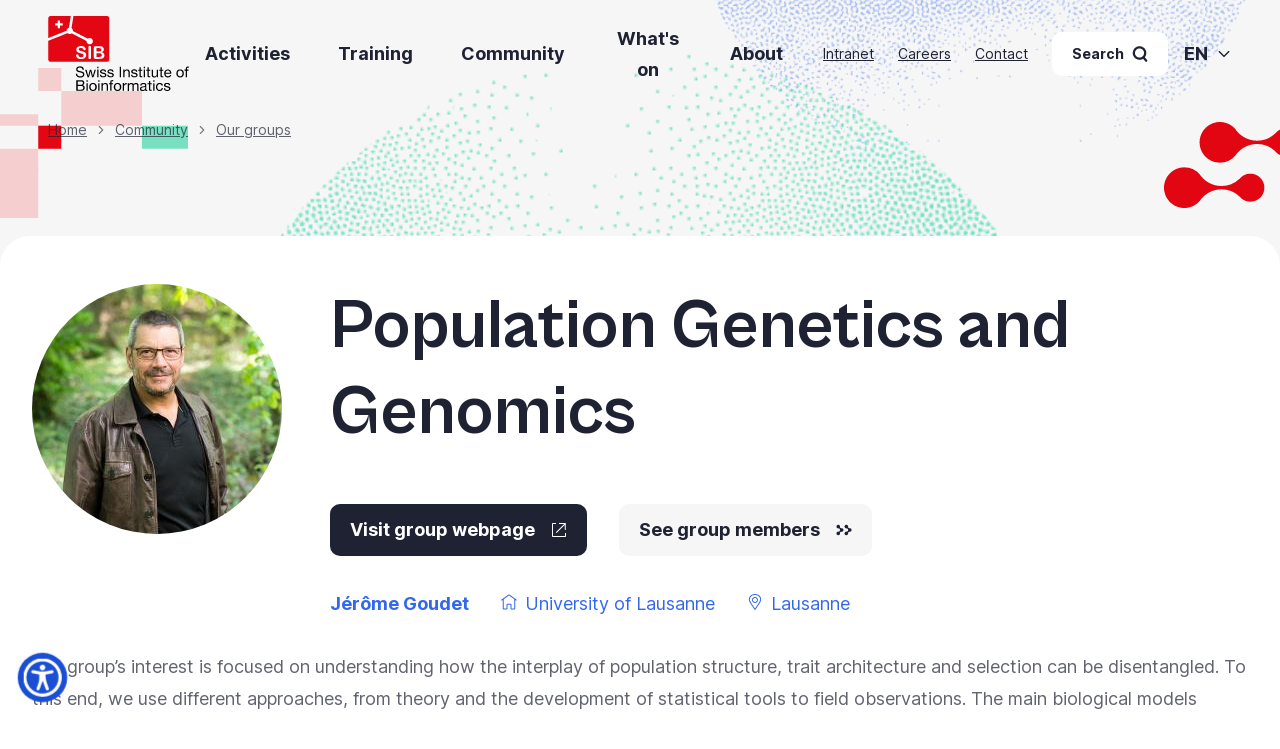

--- FILE ---
content_type: text/html; charset=UTF-8
request_url: https://www.sib.swiss/jerome-goudet-group
body_size: 29945
content:
<!DOCTYPE html>
<html lang="en" dir="ltr" prefix="og: https://ogp.me/ns#">
  <head>
    <meta charset="utf-8" />
<script>var _paq = _paq || [];(function(){var u=(("https:" == document.location.protocol) ? "https://matomo.sib.swiss/" : "https://matomo.sib.swiss/");_paq.push(["setSiteId", "1"]);_paq.push(["setTrackerUrl", u+"matomo.php"]);_paq.push(["setDoNotTrack", 1]);_paq.push(['setSecureCookie', true]);if (!window.matomo_search_results_active) {_paq.push(["trackPageView"]);}_paq.push(["setIgnoreClasses", ["no-tracking","colorbox"]]);_paq.push(["enableLinkTracking"]);_paq.push(['enableHeartBeatTimer']);var d=document,g=d.createElement("script"),s=d.getElementsByTagName("script")[0];g.type="text/javascript";g.defer=true;g.async=true;g.src=u+"matomo.js";s.parentNode.insertBefore(g,s);})();</script>
<script>var _mtm = window._mtm = window._mtm || [];_mtm.push({"mtm.startTime": (new Date().getTime()), "event": "mtm.Start"});var d = document, g = d.createElement("script"), s = d.getElementsByTagName("script")[0];g.type = "text/javascript";g.async = true;g.src="https://matomo.sib.swiss/js/container_zlVZh3UG.js";s.parentNode.insertBefore(g, s);</script>
<meta name="description" content="Our group’s interest is focused on understanding how the interplay of population structure, trait architecture and selection can be disentangled. To this end, we use different approaches, from theory and the development of statistical tools to field observations. The main biological models currently used are humans and the barn owl." />
<link rel="canonical" href="https://www.sib.swiss/jerome-goudet-group" />
<meta property="og:title" content="Population Genetics and Genomics | Jérôme Goudet" />
<meta property="og:description" content="Our group’s interest is focused on understanding how the interplay of population structure, trait architecture and selection can be disentangled. To this end, we use different approaches, from theory and the development of statistical tools to field observations. The main biological models currently used are humans and the barn owl." />
<meta name="google-site-verification" content="lBsrPvFsw5-vHCqg_xyjB55-zbvivxIY0bq3ovFz-RY" />
<meta name="MobileOptimized" content="width" />
<meta name="HandheldFriendly" content="true" />
<meta name="viewport" content="width=device-width, initial-scale=1.0" />
<link rel="icon" href="/themes/custom/sib/favicon.ico" type="image/vnd.microsoft.icon" />
<link rel="alternate" hreflang="en" href="https://www.sib.swiss/jerome-goudet-group" />
<link rel="alternate" hreflang="fr" href="https://www.sib.swiss/fr/jerome-goudet-group" />
<link rel="alternate" hreflang="de" href="https://www.sib.swiss/de/jerome-goudet-group" />
<link rel="alternate" hreflang="it" href="https://www.sib.swiss/it/jerome-goudet-group" />

    <title>Population Genetics and Genomics | Jérôme Goudet</title>

    <link rel="stylesheet" media="all" href="/sites/default/files/css/css_UINM5UDqlqQwFEfIcHMNZiWEpiOlnbdg4jRtVqOFusE.css?delta=0&amp;language=en&amp;theme=sib&amp;include=eJxFyDEOwCAIAMAPWXkTVKokVAng4O879sZ7uQnCI5rs9UZLWbMYOnZHGwHNt6HWf-qetkklBrcSQtB1EeoVeVRmL3Ei-QXC4A-CxCPi" />
<link rel="stylesheet" media="all" href="/sites/default/files/css/css_HoIdrL1VUtBJyTCjvhEvIG2aqrKn_LqH_HfdFzwmJug.css?delta=1&amp;language=en&amp;theme=sib&amp;include=eJxFyDEOwCAIAMAPWXkTVKokVAng4O879sZ7uQnCI5rs9UZLWbMYOnZHGwHNt6HWf-qetkklBrcSQtB1EeoVeVRmL3Ei-QXC4A-CxCPi" />

    
    <style>
      [x-cloak] {
          display: none !important;
      }
    </style>
    <script>
      if ('scrollRestoration' in history) {
        history.scrollRestoration = 'manual';
      }
    </script>
  </head>
  <body class="lang-en page-layout-default flex flex-col min-h-screen">
        <a href="#main-content" id="skip-to-main-content" class="fixed z-30 w-full p-2 text-sm font-bold text-center visually-hidden focusable bg-custom_blue_light text-custom_blue">
      Skip to main content
    </a>
    
      <div class="dialog-off-canvas-main-canvas" data-off-canvas-main-canvas>
      <div
  class="flex-1 flex flex-col relative page layout-default header-animation"
  x-data="page('default', true, 'en')"
  @scroll.window="checkScroll"
  :class="{
    'has-scrolled': scrolled,
    'scrolled-from-top': !scrollTop,
    'anchors-visible': anchorsVisible
  }"
>
      <div id="notification-area" x-ref="notificationArea">
          </div>
  
  <div x-ref="pageWrapper" class="relative">

              <header role="banner" id="header" x-cloak x-ref="header"
      :class="{
          'scrolled': scrolled,
          'fixed': scrolled,
          'header-visible' : scrolled && !scrollHide,
          'header-hidden' : scrolled && scrollHide && !megaMenuOpen && !menuOpen,
          'megamenu-open': megaMenuOpen || menuOpen,
        }">
        <div id="desktop-header" class="hidden xl:block">
          <div>
            <div id="desktop-header-logo">
              <a class="block site-logo" href="/" rel="home">
                <img src="/themes/custom/sib/logo.svg" height="75" width="141" class="logo" alt="Home" />
              </a>
              
            </div>
            <div id="desktop-header-mainmenu">
                <div class="region region-desktop-header-center">
    <div class="menu block-menu" aria-labelledby="block-top-main-menu-menu" id="block-top-main-menu">
        
<nav
  id="desktop-main-menu"
  x-data="megaMenu"
  x-on:click.outside="close"
  x-on:keyup.escape.window="close"
  x-on:open-menu.window="changeMenu($event.detail.menu, 'click')"
  x-on:close-menu.window="close"
>
                <ul data-region="desktop_header_center" data-block="desktop_header_center" class="menu menu--simple-mega-menu">
                          <li class="menu-item has-megamenu has-submenu menu-item--expanded"
            :class="{ 'menu-open':  currentMenu == 'menu_link_content:ae8e1ad9-453f-4f4e-bd7e-f5662e17cd49' }"
            data-key="menu_link_content:ae8e1ad9-453f-4f4e-bd7e-f5662e17cd49"
            @mouseenter="checkOpen('menu_link_content:ae8e1ad9-453f-4f4e-bd7e-f5662e17cd49')"
            @mouseleave="checkHide('menu_link_content:ae8e1ad9-453f-4f4e-bd7e-f5662e17cd49')"
          >
                          <button  x-on:click="toggleMenu('menu_link_content:ae8e1ad9-453f-4f4e-bd7e-f5662e17cd49')">Activities</button>
                              <div class="submenu mega-menu-wrapper"
                  x-cloak
                  x-show="currentMenu == 'menu_link_content:ae8e1ad9-453f-4f4e-bd7e-f5662e17cd49'"
                  x-collapse
                >
                  <div class="wrapper">
                    <div class="flex justify-end pt-2 container-fluid">
                      <button class="flex items-center p-2 text-sm border rounded-full hover:bg-custom_gray" x-on:click="close">
                        <span class="sr-only">Close menu</span>
                        <svg class="fill-current w-4 h-4" viewBox="0 0 512 512" fill="currentColor" xmlns="http://www.w3.org/2000/svg"><path fill-rule="evenodd" clip-rule="evenodd" d="M408.726 103.274c-8.979-8.978-23.834-10.106-33.148-.79L256 222.062 136.422 102.484c-9.314-9.314-24.17-8.187-33.148.79-8.978 8.979-10.105 23.833-.79 33.148L222.062 256 102.484 375.578c-9.314 9.314-8.187 24.17.79 33.148 8.979 8.977 23.834 10.107 33.148.79L256 289.938l119.578 119.578c9.314 9.315 24.169 8.186 33.148-.79 8.977-8.979 10.107-23.834.79-33.148L289.938 256l119.578-119.578c9.315-9.315 8.186-24.169-.79-33.148z"/></svg>
                      </button>
                    </div>
                    <div class="flex flex-col h-full container-fluid max-w-[1920px] mx-auto">
                      <div class="flex items-stretch flex-1 gap-8 pt-4 pb-8 2xl:pt-8 2xl:gap-24 regions">
                                                  <div class="flex-1 region even-region">
                            
<div class="simple-mega-menu mega-menu-item simple-mega-menu-type-sib-megamenu-even view-mode-before">
        <div class="field field--name-field-even-left-content without-label field--type-entity-reference-revisions">
              <div>  <div class="paragraph paragraph--type--megamenu-bloc-link paragraph--view-mode--default">
                  <a
          href="/activities/open-software-and-databases"
          class="title region-title internal-link"
                  >
          <span>Open software and databases</span>
          <svg class="fill-current w-5 h-5" viewBox="0 0 512 512" fill="currentColor" xmlns="http://www.w3.org/2000/svg"><path style="stroke-width:33.5019" d="M200.956 88.49c-31.76 0-57.623 25.998-57.623 58.026 0 32.095 25.83 58.059 57.623 58.059h19.197c18.393 0 33.3 14.975 33.3 33.501v35.881c0 18.493-14.907 33.502-33.3 33.502H200.99c-31.86-.034-57.657 25.93-57.657 57.992 0 32.06 25.83 58.058 57.623 58.058 31.86 0 57.657-25.997 57.657-58.025v-17.756c0-18.493 14.875-33.502 33.268-33.502h19.163c31.826 0 57.623-25.964 57.623-58.025v-.402c0-32.061-25.797-58.025-57.623-58.025H291.88a33.368 33.368 0 0 1-33.268-33.502v-17.756c0-32.028-25.796-58.025-57.623-58.025z"/></svg>
        </a>
            <div class="subtext">
        <p><span>Essential data resources for the life sciences​</span></p>
      </div>
      </div>
</div>
              <div>  <div class="paragraph paragraph--type--megamenu-bloc-link paragraph--view-mode--default megamenu-bloc-link--small">
                  <a
          href="/activities/open-software-and-databases#portfolio"
          class="title region-title internal-link"
                  >
          <span>Portfolio</span>
          <svg class="fill-current w-5 h-5" viewBox="0 0 512 512" fill="currentColor" xmlns="http://www.w3.org/2000/svg"><path style="stroke-width:33.5019" d="M200.956 88.49c-31.76 0-57.623 25.998-57.623 58.026 0 32.095 25.83 58.059 57.623 58.059h19.197c18.393 0 33.3 14.975 33.3 33.501v35.881c0 18.493-14.907 33.502-33.3 33.502H200.99c-31.86-.034-57.657 25.93-57.657 57.992 0 32.06 25.83 58.058 57.623 58.058 31.86 0 57.657-25.997 57.657-58.025v-17.756c0-18.493 14.875-33.502 33.268-33.502h19.163c31.826 0 57.623-25.964 57.623-58.025v-.402c0-32.061-25.797-58.025-57.623-58.025H291.88a33.368 33.368 0 0 1-33.268-33.502v-17.756c0-32.028-25.796-58.025-57.623-58.025z"/></svg>
        </a>
            <div class="subtext">
        
      </div>
      </div>
</div>
              <div>  <div class="paragraph paragraph--type--megamenu-bloc-link paragraph--view-mode--default megamenu-bloc-link--small">
                  <a
          href="/activities/open-software-and-databases#a-robust-selection-process-involving-international-experts"
          class="title region-title internal-link"
                  >
          <span>Selection</span>
          <svg class="fill-current w-5 h-5" viewBox="0 0 512 512" fill="currentColor" xmlns="http://www.w3.org/2000/svg"><path style="stroke-width:33.5019" d="M200.956 88.49c-31.76 0-57.623 25.998-57.623 58.026 0 32.095 25.83 58.059 57.623 58.059h19.197c18.393 0 33.3 14.975 33.3 33.501v35.881c0 18.493-14.907 33.502-33.3 33.502H200.99c-31.86-.034-57.657 25.93-57.657 57.992 0 32.06 25.83 58.058 57.623 58.058 31.86 0 57.657-25.997 57.657-58.025v-17.756c0-18.493 14.875-33.502 33.268-33.502h19.163c31.826 0 57.623-25.964 57.623-58.025v-.402c0-32.061-25.797-58.025-57.623-58.025H291.88a33.368 33.368 0 0 1-33.268-33.502v-17.756c0-32.028-25.796-58.025-57.623-58.025z"/></svg>
        </a>
            <div class="subtext">
        
      </div>
      </div>
</div>
              <div>  <div class="paragraph paragraph--type--megamenu-bloc-link paragraph--view-mode--default megamenu-bloc-link--small">
                  <a
          href="/activities/open-software-and-databases#aiming-for-international-recognition-as-biodata-infrastructure"
          class="title region-title internal-link"
                  >
          <span>Recognition</span>
          <svg class="fill-current w-5 h-5" viewBox="0 0 512 512" fill="currentColor" xmlns="http://www.w3.org/2000/svg"><path style="stroke-width:33.5019" d="M200.956 88.49c-31.76 0-57.623 25.998-57.623 58.026 0 32.095 25.83 58.059 57.623 58.059h19.197c18.393 0 33.3 14.975 33.3 33.501v35.881c0 18.493-14.907 33.502-33.3 33.502H200.99c-31.86-.034-57.657 25.93-57.657 57.992 0 32.06 25.83 58.058 57.623 58.058 31.86 0 57.657-25.997 57.657-58.025v-17.756c0-18.493 14.875-33.502 33.268-33.502h19.163c31.826 0 57.623-25.964 57.623-58.025v-.402c0-32.061-25.797-58.025-57.623-58.025H291.88a33.368 33.368 0 0 1-33.268-33.502v-17.756c0-32.028-25.796-58.025-57.623-58.025z"/></svg>
        </a>
            <div class="subtext">
        
      </div>
      </div>
</div>
              <div>  <div class="paragraph paragraph--type--megamenu-bloc-link paragraph--view-mode--default megamenu-bloc-link--small">
                  <a
          href="/about/environmental-impact"
          class="title region-title internal-link"
                  >
          <span>Impact</span>
          <svg class="fill-current w-5 h-5" viewBox="0 0 512 512" fill="currentColor" xmlns="http://www.w3.org/2000/svg"><path style="stroke-width:33.5019" d="M200.956 88.49c-31.76 0-57.623 25.998-57.623 58.026 0 32.095 25.83 58.059 57.623 58.059h19.197c18.393 0 33.3 14.975 33.3 33.501v35.881c0 18.493-14.907 33.502-33.3 33.502H200.99c-31.86-.034-57.657 25.93-57.657 57.992 0 32.06 25.83 58.058 57.623 58.058 31.86 0 57.657-25.997 57.657-58.025v-17.756c0-18.493 14.875-33.502 33.268-33.502h19.163c31.826 0 57.623-25.964 57.623-58.025v-.402c0-32.061-25.797-58.025-57.623-58.025H291.88a33.368 33.368 0 0 1-33.268-33.502v-17.756c0-32.028-25.796-58.025-57.623-58.025z"/></svg>
        </a>
            <div class="subtext">
        
      </div>
      </div>
</div>
          </div>
  </div>

                          </div>
                          <div class="flex-1 region even-region">
                            
<div class="simple-mega-menu mega-menu-item simple-mega-menu-type-sib-megamenu-even view-mode-center">
        <div class="field field--name-field-even-center-content without-label field--type-entity-reference-revisions">
              <div>  <div class="paragraph paragraph--type--megamenu-bloc-link paragraph--view-mode--default">
                  <a
          href="/services/portfolio"
          class="title region-title internal-link"
                  >
          <span>Center of excellence</span>
          <svg class="fill-current w-5 h-5" viewBox="0 0 512 512" fill="currentColor" xmlns="http://www.w3.org/2000/svg"><path style="stroke-width:33.5019" d="M200.956 88.49c-31.76 0-57.623 25.998-57.623 58.026 0 32.095 25.83 58.059 57.623 58.059h19.197c18.393 0 33.3 14.975 33.3 33.501v35.881c0 18.493-14.907 33.502-33.3 33.502H200.99c-31.86-.034-57.657 25.93-57.657 57.992 0 32.06 25.83 58.058 57.623 58.058 31.86 0 57.657-25.997 57.657-58.025v-17.756c0-18.493 14.875-33.502 33.268-33.502h19.163c31.826 0 57.623-25.964 57.623-58.025v-.402c0-32.061-25.797-58.025-57.623-58.025H291.88a33.368 33.368 0 0 1-33.268-33.502v-17.756c0-32.028-25.796-58.025-57.623-58.025z"/></svg>
        </a>
            <div class="subtext">
        <p><span>Expert services to academia, hospitals, and industry. </span><a class="link-text" href="/services/portfolio#explore-our-services" data-entity-type="node" data-entity-uuid="b1202fb9-569e-4ca4-9eea-7e75b43eb48f" data-entity-substitution="canonical" title="Centre of excellence"><span>See all services</span></a></p>
      </div>
      </div>
</div>
              <div>  <div class="paragraph paragraph--type--megamenu-menu-links paragraph--view-mode--default">
          <div class="grid grid-cols-2 gap-4 megamenu-items megamenu-items--default color--blue">
      <a
      href="/services/portfolio/data-stewardship-and-management"
      class="group megamenu-item-link internal-link"
          >
      <div class="image">
                    <div class="field field--name-field-icon without-label field--type-entity-reference"><div class="media media--type--sib-pictograms media--view-mode--megamenu">
  
              <div class="field field--name-field-media-svg without-label field--type-svg-image-field">    <svg xmlns="http://www.w3.org/2000/svg" class="sib-line-icon" viewBox="0 0 300 300" height="25" width="25">
  <path class="path-line" d="m99.555 179.62h180.44v40h-180.44zm-20 60h200.44v40.378h-200.44zm180-40h-40m40 60h-40" fill="none" stroke="currentColor" stroke-miterlimit="10" stroke-width="3"></path>
  <circle class="path-line" cx="119.94" cy="39.622" r="20" fill="none" stroke="currentColor" stroke-miterlimit="10" stroke-width="3"></circle>
  <circle class="path-line" cx="39.94" cy="139.62" r="20" fill="none" stroke="currentColor" stroke-miterlimit="10" stroke-width="3"></circle>
  <circle class="path-line" cx="119.94" cy="139.62" r="20" fill="none" stroke="currentColor" stroke-miterlimit="10" stroke-width="3"></circle>
  <circle class="path-line" cx="199.94" cy="139.62" r="20" fill="none" stroke="currentColor" stroke-miterlimit="10" stroke-width="3"></circle>
  <path class="path-line" d="m119.94 59.622v60m80 0v-20h-160v20" fill="none" stroke="currentColor" stroke-miterlimit="10" stroke-width="3"></path>
</svg>

</div>
      
</div>
</div>
      
      </div>
      <div class="details">
        <div class="font-bold center-link-title">
          Data management
        </div>
              </div>
    </a>
      <a
      href="/services/portfolio/biostatistics-and-bioinformatics-analysis"
      class="group megamenu-item-link internal-link"
          >
      <div class="image">
                    <div class="field field--name-field-icon without-label field--type-entity-reference"><div class="media media--type--sib-pictograms media--view-mode--megamenu">
  
              <div class="field field--name-field-media-svg without-label field--type-svg-image-field">    <svg xmlns="http://www.w3.org/2000/svg" class="sib-line-icon" viewBox="0 0 300 300" height="25" width="25">
  <path class="path-line" d="M99.94 39.622h100M119.94 39.622h60v209.209c0 16.557-13.443 30-30 30-16.558 0-30-13.443-30-30V39.622ZM219.97 80h60v200h-60zM20 160h60v120H20z" fill="none" stroke="currentColor" stroke-miterlimit="10" stroke-width="3"></path>
</svg>

</div>
      
</div>
</div>
      
      </div>
      <div class="details">
        <div class="font-bold center-link-title">
          Data analysis
        </div>
              </div>
    </a>
      <a
      href="/services/portfolio/knowledge-representation"
      class="group megamenu-item-link internal-link"
          >
      <div class="image">
                    <div class="field field--name-field-icon without-label field--type-entity-reference"><div class="media media--type--sib-pictograms media--view-mode--megamenu">
  
              <div class="field field--name-field-media-svg without-label field--type-svg-image-field">    <svg xmlns="http://www.w3.org/2000/svg" class="sib-line-icon" viewBox="0 0 300 300" height="25" width="25">
  <path class="path-line" fill="none" stroke="currentColor" stroke-width="3" stroke-miterlimit="10" d="M240 260.4H60M244.8 199.8l10.4 41.2M173.2 189.4l71.3 58.3M55.5 247.7l71.3-58.3M79 146.7l42.5 14.2M153.3 140.6l4.5-40.3M241.4 47.8 178.6 73M59 46.7l82 27.4M43.9 60l12.2 60.8M173.2 189.4c4.2-5.2 6.8-11.8 6.8-19 0-15.4-11.7-28.2-26.7-29.8M153.3 140.6c-1.1-.1-2.2-.2-3.3-.2-13.3 0-24.5 8.6-28.5 20.5M121.5 160.9c-1 3-1.5 6.2-1.5 9.5 0 7.2 2.5 13.8 6.8 19M173.2 189.4c-5.5 6.7-13.9 11-23.2 11-9.3 0-17.7-4.3-23.2-11M255.2 241c-4.2 1.1-7.9 3.4-10.6 6.7M240 260.4c0-4.8 1.7-9.2 4.5-12.7"></path>
  <path class="path-line" fill="none" stroke="currentColor" stroke-width="3" stroke-miterlimit="10" d="M240 260.4c0 11 9 20 20 20s20-9 20-20-9-20-20-20c-1.7 0-3.3.2-4.8.6M55.5 247.7c-3.7-4.5-9.2-7.3-15.5-7.3-11 0-20 9-20 20s9 20 20 20 20-9 20-20"></path>
  <path class="path-line" fill="none" stroke="currentColor" stroke-width="3" stroke-miterlimit="10" d="M55.5 247.7c2.8 3.4 4.5 7.9 4.5 12.7M59 46.7c.7-2 1-4.1 1-6.3 0-11-9-20-20-20s-20 9-20 20 9 20 20 20c1.3 0 2.7-.1 3.9-.4"></path>
  <path class="path-line" fill="none" stroke="currentColor" stroke-width="3" stroke-miterlimit="10" d="M43.9 60c7.1-1.4 12.8-6.6 15-13.3M241.4 47.8c2.9 7.4 10.1 12.6 18.6 12.6 11 0 20-9 20-20s-9-20-20-20-20 9-20 20c0 2.6.5 5.1 1.4 7.4M157.8 100.3c.7.1 1.5.1 2.2.1 11 0 20-9 20-20 0-2.6-.5-5.1-1.4-7.4M157.8 100.3c-10-1.1-17.8-9.6-17.8-19.9 0-2.2.4-4.3 1-6.3M141 74.1c2.6-7.9 10.1-13.7 19-13.7 8.4 0 15.6 5.2 18.6 12.6M79 146.7c.7-2 1-4.1 1-6.3 0-11-9-20-20-20-1.3 0-2.7.1-3.9.4"></path>
  <path class="path-line" fill="none" stroke="currentColor" stroke-width="3" stroke-miterlimit="10" d="M79 146.7c-2.6 7.9-10.1 13.7-19 13.7-11 0-20-9-20-20 0-9.7 6.9-17.8 16.1-19.6M244.8 199.8c8.7-2.2 15.2-10 15.2-19.4 0-11-9-20-20-20s-20 9-20 20 9 20 20 20c1.7 0 3.3-.2 4.8-.6"></path>
</svg>

</div>
      
</div>
</div>
      
      </div>
      <div class="details">
        <div class="font-bold center-link-title">
          Knowledge representation
        </div>
              </div>
    </a>
      <a
      href="/services/portfolio/sensitive-data-sharing"
      class="group megamenu-item-link internal-link"
          >
      <div class="image">
                    <div class="field field--name-field-icon without-label field--type-entity-reference"><div class="media media--type--sib-pictograms media--view-mode--megamenu">
  
              <div class="field field--name-field-media-svg without-label field--type-svg-image-field">    <svg xmlns="http://www.w3.org/2000/svg" class="sib-line-icon" viewBox="0 0 300 300" height="25" width="25">
  <path class="path-line" fill="none" stroke="currentColor" stroke-miterlimit="10" stroke-width="3" d="M60 237.77h180v40.38H60zM219.56 257.77h-40M60 179.62h180V220H60zM219.56 199.62h-40M100.65 80H200v80h-99.35zM150.33 20C166.71 20 180 33.3 180 49.67V80h-59.35V49.67c0-16.38 13.3-29.67 29.67-29.67Z"></path>
  <circle class="path-line" cx="150.33" cy="110" r="10" fill="none" stroke="currentColor" stroke-miterlimit="10" stroke-width="3"></circle>
  <path class="path-line" fill="none" stroke="currentColor" stroke-miterlimit="10" stroke-width="3" d="M150.33 120v19.74M60 80H20v120h20M240 80h40v120h-20"></path>
</svg>

</div>
      
</div>
</div>
      
      </div>
      <div class="details">
        <div class="font-bold center-link-title">
          Sensitive data sharing
        </div>
              </div>
    </a>
  </div>
      </div>
</div>
          </div>
  </div>

                          </div>
                          <div class="flex-1 region even-region">
                            
<div class="simple-mega-menu mega-menu-item simple-mega-menu-type-sib-megamenu-even view-mode-after">
        <div class="field field--name-field-even-right-content without-label field--type-entity-reference-revisions">
              <div>  <div class="paragraph paragraph--type--megamenu-bloc-link paragraph--view-mode--default">
                  <a
          href="/activities/efficient-coordination-across-institutions-disciplines-and-borders"
          class="title region-title internal-link"
                  >
          <span>Coordination</span>
          <svg class="fill-current w-5 h-5" viewBox="0 0 512 512" fill="currentColor" xmlns="http://www.w3.org/2000/svg"><path style="stroke-width:33.5019" d="M200.956 88.49c-31.76 0-57.623 25.998-57.623 58.026 0 32.095 25.83 58.059 57.623 58.059h19.197c18.393 0 33.3 14.975 33.3 33.501v35.881c0 18.493-14.907 33.502-33.3 33.502H200.99c-31.86-.034-57.657 25.93-57.657 57.992 0 32.06 25.83 58.058 57.623 58.058 31.86 0 57.657-25.997 57.657-58.025v-17.756c0-18.493 14.875-33.502 33.268-33.502h19.163c31.826 0 57.623-25.964 57.623-58.025v-.402c0-32.061-25.797-58.025-57.623-58.025H291.88a33.368 33.368 0 0 1-33.268-33.502v-17.756c0-32.028-25.796-58.025-57.623-58.025z"/></svg>
        </a>
            <div class="subtext">
        <p><span>Initiatives across institutions, disciplines, and borders</span></p>
      </div>
      </div>
</div>
              <div>  <div class="paragraph paragraph--type--megamenu-bloc-link paragraph--view-mode--default megamenu-bloc-link--small">
                  <a
          href="/activities/efficient-coordination-across-institutions-disciplines-and-borders#federating-the-swiss-bioinformatics-community"
          class="title region-title internal-link"
                  >
          <span>Federating Swiss bioinformatics</span>
          <svg class="fill-current w-5 h-5" viewBox="0 0 512 512" fill="currentColor" xmlns="http://www.w3.org/2000/svg"><path style="stroke-width:33.5019" d="M200.956 88.49c-31.76 0-57.623 25.998-57.623 58.026 0 32.095 25.83 58.059 57.623 58.059h19.197c18.393 0 33.3 14.975 33.3 33.501v35.881c0 18.493-14.907 33.502-33.3 33.502H200.99c-31.86-.034-57.657 25.93-57.657 57.992 0 32.06 25.83 58.058 57.623 58.058 31.86 0 57.657-25.997 57.657-58.025v-17.756c0-18.493 14.875-33.502 33.268-33.502h19.163c31.826 0 57.623-25.964 57.623-58.025v-.402c0-32.061-25.797-58.025-57.623-58.025H291.88a33.368 33.368 0 0 1-33.268-33.502v-17.756c0-32.028-25.796-58.025-57.623-58.025z"/></svg>
        </a>
            <div class="subtext">
        
      </div>
      </div>
</div>
              <div>  <div class="paragraph paragraph--type--megamenu-bloc-link paragraph--view-mode--default megamenu-bloc-link--small">
                  <a
          href="/activities/efficient-coordination-across-institutions-disciplines-and-borders#connecting-swiss-bioinformatics-to-global-data-initiatives"
          class="title region-title internal-link"
                  >
          <span>Global data initiatives</span>
          <svg class="fill-current w-5 h-5" viewBox="0 0 512 512" fill="currentColor" xmlns="http://www.w3.org/2000/svg"><path style="stroke-width:33.5019" d="M200.956 88.49c-31.76 0-57.623 25.998-57.623 58.026 0 32.095 25.83 58.059 57.623 58.059h19.197c18.393 0 33.3 14.975 33.3 33.501v35.881c0 18.493-14.907 33.502-33.3 33.502H200.99c-31.86-.034-57.657 25.93-57.657 57.992 0 32.06 25.83 58.058 57.623 58.058 31.86 0 57.657-25.997 57.657-58.025v-17.756c0-18.493 14.875-33.502 33.268-33.502h19.163c31.826 0 57.623-25.964 57.623-58.025v-.402c0-32.061-25.797-58.025-57.623-58.025H291.88a33.368 33.368 0 0 1-33.268-33.502v-17.756c0-32.028-25.796-58.025-57.623-58.025z"/></svg>
        </a>
            <div class="subtext">
        
      </div>
      </div>
</div>
          </div>
  </div>

                          </div>
                        
                      </div>
                                              <div class="regions pb-8">
                          <div class="region mega-menu-footer pt-4 border-t border-opacity-50">
                              <div class="simple-mega-menu mega-menu-item simple-mega-menu-type-sib-megamenu-even view-mode-footer">
          <div class="field field--name-field-footer without-label field--type-entity-reference-revisions">
              <div>  <div class="paragraph paragraph--type--megamenu-bloc-link paragraph--view-mode--default">
                  <div class="title region-title">
          	<div class="title" >
    
    Flagship research infrastructure
  </div>

        </div>
            <div class="subtext">
        
      </div>
      </div>
</div>
              <div>  <div class="paragraph buttons-horizontal paragraph--type--buttons paragraph--view-mode--default">
                <div class="field field--name-field-items without-label field--type-entity-reference-revisions">
              <div>      

    




<a href="/activities/coordination/the-swiss-personalized-health-network-sphn-from-setup-to-sustainability" class="button button--size--default button--with-icon button--primary" >

  <span class="button--text">Swiss Personalized Health Network (SPHN)</span>
      <span class="button--icon"><svg class="fill-current icon" viewBox="0 0 512 512" fill="currentColor" xmlns="http://www.w3.org/2000/svg"><path d="M71.505 88.49c-31.76 0-57.623 25.998-57.623 58.026 0 32.095 25.83 58.059 57.623 58.059h19.197c18.392 0 33.3 14.975 33.3 33.501v35.881c0 18.493-14.908 33.502-33.3 33.502H71.539c-31.86-.034-57.657 25.93-57.657 57.992 0 32.06 25.83 58.058 57.623 58.058 31.86 0 57.657-25.997 57.657-58.025v-17.756c0-18.493 14.875-33.502 33.267-33.502h19.163c31.827 0 57.624-25.964 57.624-58.025v-.402c0-32.061-25.797-58.025-57.624-58.025H162.43a33.368 33.368 0 0 1-33.267-33.502v-17.756c0-32.028-25.797-58.025-57.623-58.025zm258.87 0c-31.828 0-57.624 25.998-57.624 58.026 0 32.095 25.796 58.059 57.623 58.059h19.23c18.393 0 33.268 14.975 33.268 33.501v35.881c0 18.493-14.875 33.502-33.268 33.502h-19.23c-31.827 0-57.623 25.93-57.623 58.025 0 32.028 25.796 58.025 57.623 58.025 31.86 0 57.657-25.997 57.657-58.025v-17.756c0-18.493 14.875-33.502 33.234-33.502h19.23c31.827 0 57.623-25.964 57.623-58.025v-.402c0-32.061-25.796-58.025-57.623-58.025h-19.23a33.368 33.368 0 0 1-33.234-33.502v-17.756c0-32.028-25.797-58.025-57.623-58.025z" style="stroke-width:33.5019"/></svg></span>
  
</a>
  </div>
              <div>      

    




<a href="/centre-for-pathogen-bioinformatics" class="button button--size--default button--with-icon button--primary" >

  <span class="button--text">Centre for Pathogen Bioinformatics​</span>
      <span class="button--icon"><svg class="fill-current icon" viewBox="0 0 512 512" fill="currentColor" xmlns="http://www.w3.org/2000/svg"><path d="M71.505 88.49c-31.76 0-57.623 25.998-57.623 58.026 0 32.095 25.83 58.059 57.623 58.059h19.197c18.392 0 33.3 14.975 33.3 33.501v35.881c0 18.493-14.908 33.502-33.3 33.502H71.539c-31.86-.034-57.657 25.93-57.657 57.992 0 32.06 25.83 58.058 57.623 58.058 31.86 0 57.657-25.997 57.657-58.025v-17.756c0-18.493 14.875-33.502 33.267-33.502h19.163c31.827 0 57.624-25.964 57.624-58.025v-.402c0-32.061-25.797-58.025-57.624-58.025H162.43a33.368 33.368 0 0 1-33.267-33.502v-17.756c0-32.028-25.797-58.025-57.623-58.025zm258.87 0c-31.828 0-57.624 25.998-57.624 58.026 0 32.095 25.796 58.059 57.623 58.059h19.23c18.393 0 33.268 14.975 33.268 33.501v35.881c0 18.493-14.875 33.502-33.268 33.502h-19.23c-31.827 0-57.623 25.93-57.623 58.025 0 32.028 25.796 58.025 57.623 58.025 31.86 0 57.657-25.997 57.657-58.025v-17.756c0-18.493 14.875-33.502 33.234-33.502h19.23c31.827 0 57.623-25.964 57.623-58.025v-.402c0-32.061-25.796-58.025-57.623-58.025h-19.23a33.368 33.368 0 0 1-33.234-33.502v-17.756c0-32.028-25.797-58.025-57.623-58.025z" style="stroke-width:33.5019"/></svg></span>
  
</a>
  </div>
              <div>      

    




<a href="/about/flagship-projects/enabling-european-public-private-research-endeavours" class="button button--size--default button--with-icon button--primary" >

  <span class="button--text">European public-private initiatives</span>
      <span class="button--icon"><svg class="fill-current icon" viewBox="0 0 512 512" fill="currentColor" xmlns="http://www.w3.org/2000/svg"><path d="M71.505 88.49c-31.76 0-57.623 25.998-57.623 58.026 0 32.095 25.83 58.059 57.623 58.059h19.197c18.392 0 33.3 14.975 33.3 33.501v35.881c0 18.493-14.908 33.502-33.3 33.502H71.539c-31.86-.034-57.657 25.93-57.657 57.992 0 32.06 25.83 58.058 57.623 58.058 31.86 0 57.657-25.997 57.657-58.025v-17.756c0-18.493 14.875-33.502 33.267-33.502h19.163c31.827 0 57.624-25.964 57.624-58.025v-.402c0-32.061-25.797-58.025-57.624-58.025H162.43a33.368 33.368 0 0 1-33.267-33.502v-17.756c0-32.028-25.797-58.025-57.623-58.025zm258.87 0c-31.828 0-57.624 25.998-57.624 58.026 0 32.095 25.796 58.059 57.623 58.059h19.23c18.393 0 33.268 14.975 33.268 33.501v35.881c0 18.493-14.875 33.502-33.268 33.502h-19.23c-31.827 0-57.623 25.93-57.623 58.025 0 32.028 25.796 58.025 57.623 58.025 31.86 0 57.657-25.997 57.657-58.025v-17.756c0-18.493 14.875-33.502 33.234-33.502h19.23c31.827 0 57.623-25.964 57.623-58.025v-.402c0-32.061-25.796-58.025-57.623-58.025h-19.23a33.368 33.368 0 0 1-33.234-33.502v-17.756c0-32.028-25.797-58.025-57.623-58.025z" style="stroke-width:33.5019"/></svg></span>
  
</a>
  </div>
          </div>
  
      </div>
</div>
          </div>
    </div>

                          </div>
                        </div>
                      
                    </div>
                  </div>
                </div>
                                    </li>
                            <li class="menu-item has-megamenu has-submenu menu-item--expanded"
            :class="{ 'menu-open':  currentMenu == 'menu_link_content:ba52cb65-76af-4645-8d02-54bb7db3ee6f' }"
            data-key="menu_link_content:ba52cb65-76af-4645-8d02-54bb7db3ee6f"
            @mouseenter="checkOpen('menu_link_content:ba52cb65-76af-4645-8d02-54bb7db3ee6f')"
            @mouseleave="checkHide('menu_link_content:ba52cb65-76af-4645-8d02-54bb7db3ee6f')"
          >
                          <button  x-on:click="toggleMenu('menu_link_content:ba52cb65-76af-4645-8d02-54bb7db3ee6f')">Training</button>
                              <div class="submenu mega-menu-wrapper"
                  x-cloak
                  x-show="currentMenu == 'menu_link_content:ba52cb65-76af-4645-8d02-54bb7db3ee6f'"
                  x-collapse
                >
                  <div class="wrapper">
                    <div class="flex justify-end pt-2 container-fluid">
                      <button class="flex items-center p-2 text-sm border rounded-full hover:bg-custom_gray" x-on:click="close">
                        <span class="sr-only">Close menu</span>
                        <svg class="fill-current w-4 h-4" viewBox="0 0 512 512" fill="currentColor" xmlns="http://www.w3.org/2000/svg"><path fill-rule="evenodd" clip-rule="evenodd" d="M408.726 103.274c-8.979-8.978-23.834-10.106-33.148-.79L256 222.062 136.422 102.484c-9.314-9.314-24.17-8.187-33.148.79-8.978 8.979-10.105 23.833-.79 33.148L222.062 256 102.484 375.578c-9.314 9.314-8.187 24.17.79 33.148 8.979 8.977 23.834 10.107 33.148.79L256 289.938l119.578 119.578c9.314 9.315 24.169 8.186 33.148-.79 8.977-8.979 10.107-23.834.79-33.148L289.938 256l119.578-119.578c9.315-9.315 8.186-24.169-.79-33.148z"/></svg>
                      </button>
                    </div>
                    <div class="flex flex-col h-full container-fluid max-w-[1920px] mx-auto">
                      <div class="flex items-stretch flex-1 gap-8 pt-4 pb-12 2xl:pb-16 2xl:pt-8 2xl:gap-24 regions">
                                                  <div class="w-1/4 2xl:max-w-[400px] region left-region">
                            
<div class="simple-mega-menu mega-menu-item simple-mega-menu-type-sib-megamenu view-mode-before">
  <div class="field--name-field-left-content without-label field--type-entity-reference-revisions">
        <div class="paragraph paragraph--type--megamenu-bloc-link paragraph--view-mode--default">
                  <a
          href="/training/upcoming-training-courses"
          class="title region-title internal-link"
                  >
          <span>Upcoming courses</span>
          <svg class="fill-current w-5 h-5" viewBox="0 0 512 512" fill="currentColor" xmlns="http://www.w3.org/2000/svg"><path style="stroke-width:33.5019" d="M200.956 88.49c-31.76 0-57.623 25.998-57.623 58.026 0 32.095 25.83 58.059 57.623 58.059h19.197c18.393 0 33.3 14.975 33.3 33.501v35.881c0 18.493-14.907 33.502-33.3 33.502H200.99c-31.86-.034-57.657 25.93-57.657 57.992 0 32.06 25.83 58.058 57.623 58.058 31.86 0 57.657-25.997 57.657-58.025v-17.756c0-18.493 14.875-33.502 33.268-33.502h19.163c31.826 0 57.623-25.964 57.623-58.025v-.402c0-32.061-25.797-58.025-57.623-58.025H291.88a33.368 33.368 0 0 1-33.268-33.502v-17.756c0-32.028-25.796-58.025-57.623-58.025z"/></svg>
        </a>
            <div class="subtext">
        
      </div>
      </div>

      
<div class="paragraph paragraph--type--upcoming-training-courses paragraph--view-mode--default"
  x-init=""
  @courses-loaded.window="$refs.render.innerHTML = $event.detail"
>
      
    <div class="upcoming-courses" x-ref="render">

  </div>
</div>

  </div>
</div>

                          </div>
                          <div class="w-1/2 2xl:flex-1 region center-region">
                            
<div class="flex-1 flex flex-col simple-mega-menu-type-sib-megamenu view-mode-center">
      <div class="center-title">
              <div class="title">Scientific training</div>
            <div class="subtext">
        Acquire skills to make the most out of the latest advances in bioinformatics and data science.
      </div>
      
    </div>
    <div class="my-4">
      <div class="field--name-field-link-groups without-label field--type-entity-reference-revisions">
        <div class="paragraph paragraph--type--megamenu-menu-links paragraph--view-mode--default">
          <div class="grid grid-cols-2 gap-4 megamenu-items megamenu-items--image color--blue">
      <a
      href="/training/upcoming-training-courses"
      class="group megamenu-item-link internal-link"
          >
      <div class="image">
                    <div class="field field--name-field-image without-label field--type-entity-reference"><div class="media media--type--image media--view-mode--megamenu">
  
              <div class="field field--name-field-media-image without-label field--type-image">  <img loading="lazy" src="/sites/default/files/styles/megamenu_item/public/2023-11/training.jpg?h=289976fd&amp;itok=6L6n3r76" width="230" height="85" alt="A group of people sitting at desks in a classroom" />


</div>
      
</div>
</div>
      
      </div>
      <div class="details">
        <div class="font-bold center-link-title">
          Upcoming training courses
        </div>
              </div>
    </a>
      <a
      href="/training/e-learning"
      class="group megamenu-item-link internal-link"
          >
      <div class="image">
                    <div class="field field--name-field-image without-label field--type-entity-reference"><div class="media media--type--image media--view-mode--megamenu">
  
              <div class="field field--name-field-media-image without-label field--type-image">  <img loading="lazy" src="/sites/default/files/styles/megamenu_item/public/2023-07/e-learning.png?h=bbbdc645&amp;itok=4_ZPB8rO" width="230" height="85" alt="A laptop representing the e-learning" />


</div>
      
</div>
</div>
      
      </div>
      <div class="details">
        <div class="font-bold center-link-title">
          E-learning
        </div>
              </div>
    </a>
      <a
      href="/training/training-materials"
      class="group megamenu-item-link internal-link"
          >
      <div class="image">
                    <div class="field field--name-field-image without-label field--type-entity-reference"><div class="media media--type--image media--view-mode--megamenu">
  
              <div class="field field--name-field-media-image without-label field--type-image">  <img loading="lazy" src="/sites/default/files/styles/megamenu_item/public/2023-07/Training-menu-course-materials_0.png?h=bae89339&amp;itok=X_V9-PgW" width="230" height="85" alt="a man working at the laptop illustrating training course materials." />


</div>
      
</div>
</div>
      
      </div>
      <div class="details">
        <div class="font-bold center-link-title">
          Course materials
        </div>
              </div>
    </a>
      <a
      href="/training/who-do-we-train"
      class="group megamenu-item-link internal-link"
          >
      <div class="image">
                    <div class="field field--name-field-image without-label field--type-entity-reference"><div class="media media--type--image media--view-mode--megamenu">
  
              <div class="field field--name-field-media-image without-label field--type-image">  <img loading="lazy" src="/sites/default/files/styles/megamenu_item/public/2023-07/Trainings_who-do-we-train.png?h=c1742f02&amp;itok=nXAm2BNk" width="230" height="85" alt="A picture representing a lecturer and a student." />


</div>
      
</div>
</div>
      
      </div>
      <div class="details">
        <div class="font-bold center-link-title">
          Who do we train
        </div>
              </div>
    </a>
      <a
      href="/training/phd-training-network"
      class="group megamenu-item-link internal-link"
          >
      <div class="image">
                    <div class="field field--name-field-image without-label field--type-entity-reference"><div class="media media--type--image media--view-mode--megamenu">
  
              <div class="field field--name-field-media-image without-label field--type-image">  <img loading="lazy" src="/sites/default/files/styles/megamenu_item/public/2023-07/NR-9877_lowres.png?h=3f69c139&amp;itok=FxLHPJJO" width="230" height="85" alt="Picture representing two PhD students working together on the laptop. Job career Franziska Gruehl" />


</div>
      
</div>
</div>
      
      </div>
      <div class="details">
        <div class="font-bold center-link-title">
          PhD Training Network
        </div>
              </div>
    </a>
      <a
      href="/training/open-and-fair-training"
      class="group megamenu-item-link internal-link"
          >
      <div class="image">
                    <div class="field field--name-field-image without-label field--type-entity-reference"><div class="media media--type--image media--view-mode--megamenu">
  
              <div class="field field--name-field-media-image without-label field--type-image">  <img loading="lazy" src="/sites/default/files/styles/megamenu_item/public/2024-09/fair-training_banner.jpg?h=82f92a78&amp;itok=0XuGyA3J" width="230" height="85" alt="Empty Classroom With Desks And Chairs. Lines And Dots Forming A Plexus" />


</div>
      
</div>
</div>
      
      </div>
      <div class="details">
        <div class="font-bold center-link-title">
          Open and FAIR training
        </div>
              </div>
    </a>
  </div>
      </div>

  </div>

    </div>
    
  </div>

                          </div>
                          <div class="w-1/4 2xl:max-w-[420px] region right-region">
                            
<div class="simple-mega-menu mega-menu-item simple-mega-menu-type-sib-megamenu view-mode-after">
  <div class="field--name-field-right-content without-label field--type-entity-reference-revisions">
        <div class="paragraph paragraph--type--megamenu-bloc-link paragraph--view-mode--default">
                  <div class="title region-title">
          	<div class="title" >
    
    Stay tuned
  </div>

        </div>
            <div class="subtext">
        <p>Be the first to receive announcements of new courses.</p>
      </div>
      </div>

            

    




<a href="#training-newsletter" class="button button--size--default button--with-icon button--primary" >

  <span class="button--text">Leave us your email</span>
      <span class="button--icon"><svg class="fill-current icon" viewBox="0 0 512 512" fill="currentColor" xmlns="http://www.w3.org/2000/svg"><path d="M71.505 88.49c-31.76 0-57.623 25.998-57.623 58.026 0 32.095 25.83 58.059 57.623 58.059h19.197c18.392 0 33.3 14.975 33.3 33.501v35.881c0 18.493-14.908 33.502-33.3 33.502H71.539c-31.86-.034-57.657 25.93-57.657 57.992 0 32.06 25.83 58.058 57.623 58.058 31.86 0 57.657-25.997 57.657-58.025v-17.756c0-18.493 14.875-33.502 33.267-33.502h19.163c31.827 0 57.624-25.964 57.624-58.025v-.402c0-32.061-25.797-58.025-57.624-58.025H162.43a33.368 33.368 0 0 1-33.267-33.502v-17.756c0-32.028-25.797-58.025-57.623-58.025zm258.87 0c-31.828 0-57.624 25.998-57.624 58.026 0 32.095 25.796 58.059 57.623 58.059h19.23c18.393 0 33.268 14.975 33.268 33.501v35.881c0 18.493-14.875 33.502-33.268 33.502h-19.23c-31.827 0-57.623 25.93-57.623 58.025 0 32.028 25.796 58.025 57.623 58.025 31.86 0 57.657-25.997 57.657-58.025v-17.756c0-18.493 14.875-33.502 33.234-33.502h19.23c31.827 0 57.623-25.964 57.623-58.025v-.402c0-32.061-25.796-58.025-57.623-58.025h-19.23a33.368 33.368 0 0 1-33.234-33.502v-17.756c0-32.028-25.797-58.025-57.623-58.025z" style="stroke-width:33.5019"/></svg></span>
  
</a>
  
  </div>
</div>

                          </div>
                        
                      </div>
                      
                    </div>
                  </div>
                </div>
                                    </li>
                            <li class="menu-item has-megamenu has-submenu menu-item--expanded menu-item--active-trail"
            :class="{ 'menu-open':  currentMenu == 'menu_link_content:29dcc6d7-529a-404a-9a05-cb1613d1f0aa' }"
            data-key="menu_link_content:29dcc6d7-529a-404a-9a05-cb1613d1f0aa"
            @mouseenter="checkOpen('menu_link_content:29dcc6d7-529a-404a-9a05-cb1613d1f0aa')"
            @mouseleave="checkHide('menu_link_content:29dcc6d7-529a-404a-9a05-cb1613d1f0aa')"
          >
                          <button  x-on:click="toggleMenu('menu_link_content:29dcc6d7-529a-404a-9a05-cb1613d1f0aa')">Community</button>
                              <div class="submenu mega-menu-wrapper"
                  x-cloak
                  x-show="currentMenu == 'menu_link_content:29dcc6d7-529a-404a-9a05-cb1613d1f0aa'"
                  x-collapse
                >
                  <div class="wrapper">
                    <div class="flex justify-end pt-2 container-fluid">
                      <button class="flex items-center p-2 text-sm border rounded-full hover:bg-custom_gray" x-on:click="close">
                        <span class="sr-only">Close menu</span>
                        <svg class="fill-current w-4 h-4" viewBox="0 0 512 512" fill="currentColor" xmlns="http://www.w3.org/2000/svg"><path fill-rule="evenodd" clip-rule="evenodd" d="M408.726 103.274c-8.979-8.978-23.834-10.106-33.148-.79L256 222.062 136.422 102.484c-9.314-9.314-24.17-8.187-33.148.79-8.978 8.979-10.105 23.833-.79 33.148L222.062 256 102.484 375.578c-9.314 9.314-8.187 24.17.79 33.148 8.979 8.977 23.834 10.107 33.148.79L256 289.938l119.578 119.578c9.314 9.315 24.169 8.186 33.148-.79 8.977-8.979 10.107-23.834.79-33.148L289.938 256l119.578-119.578c9.315-9.315 8.186-24.169-.79-33.148z"/></svg>
                      </button>
                    </div>
                    <div class="flex flex-col h-full container-fluid max-w-[1920px] mx-auto">
                      <div class="flex items-stretch flex-1 gap-8 pt-4 pb-12 2xl:pb-16 2xl:pt-8 2xl:gap-24 regions">
                                                  <div class="w-1/4 2xl:max-w-[400px] region left-region">
                            
<div class="simple-mega-menu mega-menu-item simple-mega-menu-type-sib-megamenu view-mode-before">
  <div class="field--name-field-left-content without-label field--type-entity-reference-revisions">
        <div class="paragraph paragraph--type--megamenu-bloc-link paragraph--view-mode--default">
                  <a
          href="/community/our-national-bioinformatics-network"
          class="title region-title internal-link"
                  >
          <span>Our national network</span>
          <svg class="fill-current w-5 h-5" viewBox="0 0 512 512" fill="currentColor" xmlns="http://www.w3.org/2000/svg"><path style="stroke-width:33.5019" d="M200.956 88.49c-31.76 0-57.623 25.998-57.623 58.026 0 32.095 25.83 58.059 57.623 58.059h19.197c18.393 0 33.3 14.975 33.3 33.501v35.881c0 18.493-14.907 33.502-33.3 33.502H200.99c-31.86-.034-57.657 25.93-57.657 57.992 0 32.06 25.83 58.058 57.623 58.058 31.86 0 57.657-25.997 57.657-58.025v-17.756c0-18.493 14.875-33.502 33.268-33.502h19.163c31.826 0 57.623-25.964 57.623-58.025v-.402c0-32.061-25.797-58.025-57.623-58.025H291.88a33.368 33.368 0 0 1-33.268-33.502v-17.756c0-32.028-25.796-58.025-57.623-58.025z"/></svg>
        </a>
            <div class="subtext">
        <p>A Swiss-wide, federated bioinformatics community for collaboration and innovation<span>​</span></p><ul><li><a href="/community/how-to-join-sib" data-entity-type="node" data-entity-uuid="aa63be20-0d53-4598-af8f-fbcb9ebcde01" data-entity-substitution="canonical" title="How to join SIB">How to join</a></li><li><a href="/community/our-national-bioinformatics-network#community-initiatives-to-drive-and-connect-swiss-bioinformaticians" data-entity-type="node" data-entity-uuid="f56d1528-1a55-4333-a238-69db872e875a" data-entity-substitution="canonical" title="Our national bioinformatics network">Focus groups and other initiatives</a></li></ul>
      </div>
      </div>

        <div class="paragraph paragraph--type--megamenu-bloc-link paragraph--view-mode--default">
                  <a
          href="/community/publications"
          class="title region-title internal-link"
                  >
          <span>Publications</span>
          <svg class="fill-current w-5 h-5" viewBox="0 0 512 512" fill="currentColor" xmlns="http://www.w3.org/2000/svg"><path style="stroke-width:33.5019" d="M200.956 88.49c-31.76 0-57.623 25.998-57.623 58.026 0 32.095 25.83 58.059 57.623 58.059h19.197c18.393 0 33.3 14.975 33.3 33.501v35.881c0 18.493-14.907 33.502-33.3 33.502H200.99c-31.86-.034-57.657 25.93-57.657 57.992 0 32.06 25.83 58.058 57.623 58.058 31.86 0 57.657-25.997 57.657-58.025v-17.756c0-18.493 14.875-33.502 33.268-33.502h19.163c31.826 0 57.623-25.964 57.623-58.025v-.402c0-32.061-25.797-58.025-57.623-58.025H291.88a33.368 33.368 0 0 1-33.268-33.502v-17.756c0-32.028-25.796-58.025-57.623-58.025z"/></svg>
        </a>
            <div class="subtext">
        <p>Peer-reviewed articles and preprints by SIB scientists.</p>
      </div>
      </div>

  </div>
</div>

                          </div>
                          <div class="w-1/2 2xl:flex-1 region center-region">
                            
<div class="flex-1 flex flex-col simple-mega-menu-type-sib-megamenu view-mode-center">
      <div class="center-title">
              <div class="title">Our groups</div>
            <div class="subtext">
        900 experts at the SIB Hub and in partner institutions across Switzerland​
      </div>
      
    </div>
    <div class="my-4">
      <div class="field--name-field-link-groups without-label field--type-entity-reference-revisions">
        <div class="paragraph paragraph--type--megamenu-links paragraph--view-mode--default">
          <div class="grid grid-cols-2 gap-4 megamenu-items megamenu-items--image color--">
      <a
      href="/groups"
      class="group megamenu-item-link internal-link"
          >
      <div class="image">
        <div class="media media--type--image media--view-mode--megamenu">
  
              <div class="field field--name-field-media-image without-label field--type-image">  <img loading="lazy" src="/sites/default/files/styles/megamenu_item/public/2023-07/our-groups_banner.jpg?h=56d0ca2e&amp;itok=hFgvrG5S" width="230" height="85" alt="People collaborating around a table" />


</div>
      
</div>

      </div>
      <div class="details">
        <div class="font-bold center-link-title">
          Browse groups
        </div>
              </div>
    </a>
  </div>
      </div>

  </div>

    </div>
          <div class="mt-4 bottom-actions">
        <div class="field--name-field-center-bottom without-label field--type-entity-reference-revisions">
        <div class="paragraph buttons-horizontal paragraph--type--buttons paragraph--view-mode--default">
                <div class="field field--name-field-items without-label field--type-entity-reference-revisions">
              <div>      

    




<a href="/directory" class="button button--size--default button--with-icon button--primary" >

  <span class="button--text">Find people</span>
      <span class="button--icon"><svg class="fill-current icon" viewBox="0 0 512 512" fill="currentColor" xmlns="http://www.w3.org/2000/svg"><path d="M71.505 88.49c-31.76 0-57.623 25.998-57.623 58.026 0 32.095 25.83 58.059 57.623 58.059h19.197c18.392 0 33.3 14.975 33.3 33.501v35.881c0 18.493-14.908 33.502-33.3 33.502H71.539c-31.86-.034-57.657 25.93-57.657 57.992 0 32.06 25.83 58.058 57.623 58.058 31.86 0 57.657-25.997 57.657-58.025v-17.756c0-18.493 14.875-33.502 33.267-33.502h19.163c31.827 0 57.624-25.964 57.624-58.025v-.402c0-32.061-25.797-58.025-57.624-58.025H162.43a33.368 33.368 0 0 1-33.267-33.502v-17.756c0-32.028-25.797-58.025-57.623-58.025zm258.87 0c-31.828 0-57.624 25.998-57.624 58.026 0 32.095 25.796 58.059 57.623 58.059h19.23c18.393 0 33.268 14.975 33.268 33.501v35.881c0 18.493-14.875 33.502-33.268 33.502h-19.23c-31.827 0-57.623 25.93-57.623 58.025 0 32.028 25.796 58.025 57.623 58.025 31.86 0 57.657-25.997 57.657-58.025v-17.756c0-18.493 14.875-33.502 33.234-33.502h19.23c31.827 0 57.623-25.964 57.623-58.025v-.402c0-32.061-25.796-58.025-57.623-58.025h-19.23a33.368 33.368 0 0 1-33.234-33.502v-17.756c0-32.028-25.797-58.025-57.623-58.025z" style="stroke-width:33.5019"/></svg></span>
  
</a>
  </div>
              <div>      

    




<a href="/about/governance-and-organization#sib-hub" class="button button--size--default button--with-icon button--secondary" >

  <span class="button--text">Our support functions</span>
      <span class="button--icon"><svg class="fill-current icon" viewBox="0 0 512 512" fill="currentColor" xmlns="http://www.w3.org/2000/svg"><path d="M71.505 88.49c-31.76 0-57.623 25.998-57.623 58.026 0 32.095 25.83 58.059 57.623 58.059h19.197c18.392 0 33.3 14.975 33.3 33.501v35.881c0 18.493-14.908 33.502-33.3 33.502H71.539c-31.86-.034-57.657 25.93-57.657 57.992 0 32.06 25.83 58.058 57.623 58.058 31.86 0 57.657-25.997 57.657-58.025v-17.756c0-18.493 14.875-33.502 33.267-33.502h19.163c31.827 0 57.624-25.964 57.624-58.025v-.402c0-32.061-25.797-58.025-57.624-58.025H162.43a33.368 33.368 0 0 1-33.267-33.502v-17.756c0-32.028-25.797-58.025-57.623-58.025zm258.87 0c-31.828 0-57.624 25.998-57.624 58.026 0 32.095 25.796 58.059 57.623 58.059h19.23c18.393 0 33.268 14.975 33.268 33.501v35.881c0 18.493-14.875 33.502-33.268 33.502h-19.23c-31.827 0-57.623 25.93-57.623 58.025 0 32.028 25.796 58.025 57.623 58.025 31.86 0 57.657-25.997 57.657-58.025v-17.756c0-18.493 14.875-33.502 33.234-33.502h19.23c31.827 0 57.623-25.964 57.623-58.025v-.402c0-32.061-25.796-58.025-57.623-58.025h-19.23a33.368 33.368 0 0 1-33.234-33.502v-17.756c0-32.028-25.797-58.025-57.623-58.025z" style="stroke-width:33.5019"/></svg></span>
  
</a>
  </div>
          </div>
  
      </div>

  </div>

      </div>
    
  </div>

                          </div>
                          <div class="w-1/4 2xl:max-w-[420px] region right-region">
                            
<div class="simple-mega-menu mega-menu-item simple-mega-menu-type-sib-megamenu view-mode-after">
  <div class="field--name-field-right-content without-label field--type-entity-reference-revisions">
        <div class="paragraph paragraph--type--megamenu-bloc-link paragraph--view-mode--default">
                  <a
          href="/community/bioinformatics-awards-and-recognition-initiatives"
          class="title region-title internal-link"
                  >
          <span>Awards</span>
          <svg class="fill-current w-5 h-5" viewBox="0 0 512 512" fill="currentColor" xmlns="http://www.w3.org/2000/svg"><path style="stroke-width:33.5019" d="M200.956 88.49c-31.76 0-57.623 25.998-57.623 58.026 0 32.095 25.83 58.059 57.623 58.059h19.197c18.393 0 33.3 14.975 33.3 33.501v35.881c0 18.493-14.907 33.502-33.3 33.502H200.99c-31.86-.034-57.657 25.93-57.657 57.992 0 32.06 25.83 58.058 57.623 58.058 31.86 0 57.657-25.997 57.657-58.025v-17.756c0-18.493 14.875-33.502 33.268-33.502h19.163c31.826 0 57.623-25.964 57.623-58.025v-.402c0-32.061-25.797-58.025-57.623-58.025H291.88a33.368 33.368 0 0 1-33.268-33.502v-17.756c0-32.028-25.796-58.025-57.623-58.025z"/></svg>
        </a>
            <div class="subtext">
        
      </div>
      </div>

        <div class="paragraph paragraph--type--megamenu-image-link paragraph--view-mode--default">
            <a
          href="/bioinformatics-awards"
          class="internal-link"
                  >
                        <div class="field field--name-field-image without-label field--type-entity-reference">  <img loading="lazy" src="/sites/default/files/styles/megamenu_right_image/public/2024-11/SIB_AWARDS_2025_mega-menu_1.png?h=d1443b41&amp;itok=7oGyjy7l" width="520" height="192" alt="SIB Awards 2025 Banner" />


</div>
      
      <div class="mt-1 font-bold">
        Bioinformatics Awards
      </div>
      
              </a>
      
      
  </div>

        <div class="paragraph paragraph--type--megamenu-image-link paragraph--view-mode--default">
            <a
          href="/remarkable-outputs"
          class="internal-link"
                  >
                        <div class="field field--name-field-image without-label field--type-entity-reference">  <img loading="lazy" src="/sites/default/files/styles/megamenu_right_image/public/2023-05/SIB_R_O_2022_banner.png?h=710e28d4&amp;itok=c6XPOcka" width="520" height="192" alt="SIB Remarkable Outputs 2022 Banner" />


</div>
      
      <div class="mt-1 font-bold">
        Remarkable Outputs
      </div>
      
              </a>
      
      
  </div>

  </div>
</div>

                          </div>
                        
                      </div>
                      
                    </div>
                  </div>
                </div>
                                    </li>
                            <li class="menu-item has-megamenu has-submenu menu-item--expanded"
            :class="{ 'menu-open':  currentMenu == 'menu_link_content:9005ef57-6da8-4126-a0ee-f97cfec231b5' }"
            data-key="menu_link_content:9005ef57-6da8-4126-a0ee-f97cfec231b5"
            @mouseenter="checkOpen('menu_link_content:9005ef57-6da8-4126-a0ee-f97cfec231b5')"
            @mouseleave="checkHide('menu_link_content:9005ef57-6da8-4126-a0ee-f97cfec231b5')"
          >
                          <button  x-on:click="toggleMenu('menu_link_content:9005ef57-6da8-4126-a0ee-f97cfec231b5')">What&#039;s on</button>
                              <div class="submenu mega-menu-wrapper"
                  x-cloak
                  x-show="currentMenu == 'menu_link_content:9005ef57-6da8-4126-a0ee-f97cfec231b5'"
                  x-collapse
                >
                  <div class="wrapper">
                    <div class="flex justify-end pt-2 container-fluid">
                      <button class="flex items-center p-2 text-sm border rounded-full hover:bg-custom_gray" x-on:click="close">
                        <span class="sr-only">Close menu</span>
                        <svg class="fill-current w-4 h-4" viewBox="0 0 512 512" fill="currentColor" xmlns="http://www.w3.org/2000/svg"><path fill-rule="evenodd" clip-rule="evenodd" d="M408.726 103.274c-8.979-8.978-23.834-10.106-33.148-.79L256 222.062 136.422 102.484c-9.314-9.314-24.17-8.187-33.148.79-8.978 8.979-10.105 23.833-.79 33.148L222.062 256 102.484 375.578c-9.314 9.314-8.187 24.17.79 33.148 8.979 8.977 23.834 10.107 33.148.79L256 289.938l119.578 119.578c9.314 9.315 24.169 8.186 33.148-.79 8.977-8.979 10.107-23.834.79-33.148L289.938 256l119.578-119.578c9.315-9.315 8.186-24.169-.79-33.148z"/></svg>
                      </button>
                    </div>
                    <div class="flex flex-col h-full container-fluid max-w-[1920px] mx-auto">
                      <div class="flex items-stretch flex-1 gap-8 pt-4 pb-12 2xl:pb-16 2xl:pt-8 2xl:gap-24 regions">
                                                  <div class="w-1/4 2xl:max-w-[400px] region left-region">
                            
<div class="simple-mega-menu mega-menu-item simple-mega-menu-type-sib-megamenu view-mode-before">
  <div class="field--name-field-left-content without-label field--type-entity-reference-revisions">
        <div class="paragraph paragraph--type--megamenu-bloc-link paragraph--view-mode--default">
                  <a
          href="/whats-on/news"
          class="title region-title internal-link"
                  >
          <span>News</span>
          <svg class="fill-current w-5 h-5" viewBox="0 0 512 512" fill="currentColor" xmlns="http://www.w3.org/2000/svg"><path style="stroke-width:33.5019" d="M200.956 88.49c-31.76 0-57.623 25.998-57.623 58.026 0 32.095 25.83 58.059 57.623 58.059h19.197c18.393 0 33.3 14.975 33.3 33.501v35.881c0 18.493-14.907 33.502-33.3 33.502H200.99c-31.86-.034-57.657 25.93-57.657 57.992 0 32.06 25.83 58.058 57.623 58.058 31.86 0 57.657-25.997 57.657-58.025v-17.756c0-18.493 14.875-33.502 33.268-33.502h19.163c31.826 0 57.623-25.964 57.623-58.025v-.402c0-32.061-25.797-58.025-57.623-58.025H291.88a33.368 33.368 0 0 1-33.268-33.502v-17.756c0-32.028-25.796-58.025-57.623-58.025z"/></svg>
        </a>
            <div class="subtext">
        <p>Discoveries, projects, opinions, talks and more<span>​</span></p>
      </div>
      </div>

        <div class="paragraph paragraph--type--megamenu-cta paragraph--view-mode--default">
          <div class="cta-title">
        Stay informed
      </div>
      
              

    




<a href="/#newsletter" class="button button--size--default button--with-icon button--secondary w-full" >

  <span class="button--text">Sign up to our newsletters​</span>
      <span class="button--icon"><svg class="fill-current icon" viewBox="0 0 512 512" fill="currentColor" xmlns="http://www.w3.org/2000/svg"><path d="M71.505 88.49c-31.76 0-57.623 25.998-57.623 58.026 0 32.095 25.83 58.059 57.623 58.059h19.197c18.392 0 33.3 14.975 33.3 33.501v35.881c0 18.493-14.908 33.502-33.3 33.502H71.539c-31.86-.034-57.657 25.93-57.657 57.992 0 32.06 25.83 58.058 57.623 58.058 31.86 0 57.657-25.997 57.657-58.025v-17.756c0-18.493 14.875-33.502 33.267-33.502h19.163c31.827 0 57.624-25.964 57.624-58.025v-.402c0-32.061-25.797-58.025-57.624-58.025H162.43a33.368 33.368 0 0 1-33.267-33.502v-17.756c0-32.028-25.797-58.025-57.623-58.025zm258.87 0c-31.828 0-57.624 25.998-57.624 58.026 0 32.095 25.796 58.059 57.623 58.059h19.23c18.393 0 33.268 14.975 33.268 33.501v35.881c0 18.493-14.875 33.502-33.268 33.502h-19.23c-31.827 0-57.623 25.93-57.623 58.025 0 32.028 25.796 58.025 57.623 58.025 31.86 0 57.657-25.997 57.657-58.025v-17.756c0-18.493 14.875-33.502 33.234-33.502h19.23c31.827 0 57.623-25.964 57.623-58.025v-.402c0-32.061-25.796-58.025-57.623-58.025h-19.23a33.368 33.368 0 0 1-33.234-33.502v-17.756c0-32.028-25.797-58.025-57.623-58.025z" style="stroke-width:33.5019"/></svg></span>
  
</a>
            </div>

  </div>
</div>

                          </div>
                          <div class="w-1/2 2xl:flex-1 region center-region">
                            
<div class="flex-1 flex flex-col simple-mega-menu-type-sib-megamenu view-mode-center">
      <div class="center-title">
              <a class="title region-title internal-link" href="/our-impact">
          <span>Impacts</span>
          <svg class="fill-current w-5 h-5" viewBox="0 0 512 512" fill="currentColor" xmlns="http://www.w3.org/2000/svg"><path style="stroke-width:33.5019" d="M200.956 88.49c-31.76 0-57.623 25.998-57.623 58.026 0 32.095 25.83 58.059 57.623 58.059h19.197c18.393 0 33.3 14.975 33.3 33.501v35.881c0 18.493-14.907 33.502-33.3 33.502H200.99c-31.86-.034-57.657 25.93-57.657 57.992 0 32.06 25.83 58.058 57.623 58.058 31.86 0 57.657-25.997 57.657-58.025v-17.756c0-18.493 14.875-33.502 33.268-33.502h19.163c31.826 0 57.623-25.964 57.623-58.025v-.402c0-32.061-25.797-58.025-57.623-58.025H291.88a33.368 33.368 0 0 1-33.268-33.502v-17.756c0-32.028-25.796-58.025-57.623-58.025z"/></svg>
        </a>
            <div class="subtext">
        Contributions to a better future
      </div>
      
    </div>
    <div class="my-4">
      <div class="field--name-field-link-groups without-label field--type-entity-reference-revisions">
        <div class="paragraph paragraph--type--megamenu-trending-topics paragraph--view-mode--default">
          <div class="grid grid-cols-2 gap-4 megamenu-items megamenu-items--image color--blue">
      <a
      href="/environmental-protection"
      class="group megamenu-item-link internal-link"
          >
      <div class="image">
                    <div class="field field--name-field-image without-label field--type-entity-reference">  <img loading="lazy" src="/sites/default/files/styles/megamenu_item/public/2023-07/Environmental-impact.png?h=dd1e4d4b&amp;itok=nUXbS4Am" width="230" height="85" alt="A butterfly representing the environment and the environmental impact of SIB." />


</div>
      
      </div>
      <div class="details">
        <div class="font-bold center-link-title">
          Environmental protection
        </div>
              </div>
    </a>
      <a
      href="/epidemic-preparedness"
      class="group megamenu-item-link internal-link"
          >
      <div class="image">
                    <div class="field field--name-field-image without-label field--type-entity-reference">  <img loading="lazy" src="/sites/default/files/styles/megamenu_item/public/2025-08/SARS-CoV-2.jpg?h=b6717701&amp;itok=9TGiymyH" width="230" height="85" alt="Close up of COVID-19 virus" />


</div>
      
      </div>
      <div class="details">
        <div class="font-bold center-link-title">
          Epidemic preparedness
        </div>
              </div>
    </a>
      <a
      href="/personalized-health"
      class="group megamenu-item-link internal-link"
          >
      <div class="image">
                    <div class="field field--name-field-image without-label field--type-entity-reference">  <img loading="lazy" src="/sites/default/files/styles/megamenu_item/public/2023-07/perso.jpg?h=56d0ca2e&amp;itok=xh2aAXDd" width="230" height="85" alt="A man laying on a hospital bed with a doctor" />


</div>
      
      </div>
      <div class="details">
        <div class="font-bold center-link-title">
          Personalized health
        </div>
              </div>
    </a>
      <a
      href="/food-security"
      class="group megamenu-item-link internal-link"
          >
      <div class="image">
                    <div class="field field--name-field-image without-label field--type-entity-reference">  <img loading="lazy" src="/sites/default/files/styles/megamenu_item/public/2025-08/wheat.jpg?h=2ba33ecc&amp;itok=K9WL3bvz" width="230" height="85" alt="Field of wheat" />


</div>
      
      </div>
      <div class="details">
        <div class="font-bold center-link-title">
          Food security
        </div>
              </div>
    </a>
      <a
      href="/trustworthy-ai"
      class="group megamenu-item-link internal-link"
          >
      <div class="image">
                    <div class="field field--name-field-image without-label field--type-entity-reference">  <img loading="lazy" src="/sites/default/files/styles/megamenu_item/public/2023-05/deepmind-lISkvdgfLEk-unsplash.jpg?h=31dc6871&amp;itok=3w1e8E-4" width="230" height="85" alt="Blue image" />


</div>
      
      </div>
      <div class="details">
        <div class="font-bold center-link-title">
          Trustworthy AI
        </div>
              </div>
    </a>
      <a
      href="/swiss-competitiveness"
      class="group megamenu-item-link internal-link"
          >
      <div class="image">
                    <div class="field field--name-field-image without-label field--type-entity-reference">  <img loading="lazy" src="/sites/default/files/styles/megamenu_item/public/2025-08/swiss-flag.jpg?h=ac778ff2&amp;itok=FyaHlNFp" width="230" height="85" alt="Swiss flag with sky background" />


</div>
      
      </div>
      <div class="details">
        <div class="font-bold center-link-title">
          Swiss competitiveness
        </div>
              </div>
    </a>
  </div>
      </div>

  </div>

    </div>
    
  </div>

                          </div>
                          <div class="w-1/4 2xl:max-w-[420px] region right-region">
                            
<div class="simple-mega-menu mega-menu-item simple-mega-menu-type-sib-megamenu view-mode-after">
  <div class="field--name-field-right-content without-label field--type-entity-reference-revisions">
        <div class="paragraph paragraph--type--megamenu-bloc-link paragraph--view-mode--default">
                  <div class="title region-title">
          	<div class="title" >
    
    Our conferences
  </div>

        </div>
            <div class="subtext">
        
      </div>
      </div>

        <div class="paragraph paragraph--type--megamenu-image-link paragraph--view-mode--default">
            <a
          href="https://eccb2026.org/"
          class="external-link"
           target="_blank"         >
                        <div class="field field--name-field-image without-label field--type-entity-reference">  <img loading="lazy" src="/sites/default/files/styles/megamenu_right_image/public/2025-01/eccb_logo_2026_website-menu.jpg?h=4b453bab&amp;itok=Bslootoy" width="520" height="192" alt="Logo of the ECCB 2026 conference" />


</div>
      
      <div class="mt-1 font-bold">
        31 August - 4 September 2026
      </div>
      
              </a>
      
      
  </div>

            

    




<a href="/conferences" class="button button--size--default button--with-icon button--primary" >

  <span class="button--text">All upcoming events​</span>
      <span class="button--icon"><svg class="fill-current icon" viewBox="0 0 512 512" fill="currentColor" xmlns="http://www.w3.org/2000/svg"><path d="M71.505 88.49c-31.76 0-57.623 25.998-57.623 58.026 0 32.095 25.83 58.059 57.623 58.059h19.197c18.392 0 33.3 14.975 33.3 33.501v35.881c0 18.493-14.908 33.502-33.3 33.502H71.539c-31.86-.034-57.657 25.93-57.657 57.992 0 32.06 25.83 58.058 57.623 58.058 31.86 0 57.657-25.997 57.657-58.025v-17.756c0-18.493 14.875-33.502 33.267-33.502h19.163c31.827 0 57.624-25.964 57.624-58.025v-.402c0-32.061-25.797-58.025-57.624-58.025H162.43a33.368 33.368 0 0 1-33.267-33.502v-17.756c0-32.028-25.797-58.025-57.623-58.025zm258.87 0c-31.828 0-57.624 25.998-57.624 58.026 0 32.095 25.796 58.059 57.623 58.059h19.23c18.393 0 33.268 14.975 33.268 33.501v35.881c0 18.493-14.875 33.502-33.268 33.502h-19.23c-31.827 0-57.623 25.93-57.623 58.025 0 32.028 25.796 58.025 57.623 58.025 31.86 0 57.657-25.997 57.657-58.025v-17.756c0-18.493 14.875-33.502 33.234-33.502h19.23c31.827 0 57.623-25.964 57.623-58.025v-.402c0-32.061-25.796-58.025-57.623-58.025h-19.23a33.368 33.368 0 0 1-33.234-33.502v-17.756c0-32.028-25.797-58.025-57.623-58.025z" style="stroke-width:33.5019"/></svg></span>
  
</a>
  
  </div>
</div>

                          </div>
                        
                      </div>
                      
                    </div>
                  </div>
                </div>
                                    </li>
                            <li class="menu-item has-megamenu has-submenu menu-item--expanded"
            :class="{ 'menu-open':  currentMenu == 'menu_link_content:35fdb270-98a5-4d03-9ea8-61c4812bc20c' }"
            data-key="menu_link_content:35fdb270-98a5-4d03-9ea8-61c4812bc20c"
            @mouseenter="checkOpen('menu_link_content:35fdb270-98a5-4d03-9ea8-61c4812bc20c')"
            @mouseleave="checkHide('menu_link_content:35fdb270-98a5-4d03-9ea8-61c4812bc20c')"
          >
                          <button  x-on:click="toggleMenu('menu_link_content:35fdb270-98a5-4d03-9ea8-61c4812bc20c')">About</button>
                              <div class="submenu mega-menu-wrapper"
                  x-cloak
                  x-show="currentMenu == 'menu_link_content:35fdb270-98a5-4d03-9ea8-61c4812bc20c'"
                  x-collapse
                >
                  <div class="wrapper">
                    <div class="flex justify-end pt-2 container-fluid">
                      <button class="flex items-center p-2 text-sm border rounded-full hover:bg-custom_gray" x-on:click="close">
                        <span class="sr-only">Close menu</span>
                        <svg class="fill-current w-4 h-4" viewBox="0 0 512 512" fill="currentColor" xmlns="http://www.w3.org/2000/svg"><path fill-rule="evenodd" clip-rule="evenodd" d="M408.726 103.274c-8.979-8.978-23.834-10.106-33.148-.79L256 222.062 136.422 102.484c-9.314-9.314-24.17-8.187-33.148.79-8.978 8.979-10.105 23.833-.79 33.148L222.062 256 102.484 375.578c-9.314 9.314-8.187 24.17.79 33.148 8.979 8.977 23.834 10.107 33.148.79L256 289.938l119.578 119.578c9.314 9.315 24.169 8.186 33.148-.79 8.977-8.979 10.107-23.834.79-33.148L289.938 256l119.578-119.578c9.315-9.315 8.186-24.169-.79-33.148z"/></svg>
                      </button>
                    </div>
                    <div class="flex flex-col h-full container-fluid max-w-[1920px] mx-auto">
                      <div class="flex items-stretch flex-1 gap-8 pt-4 pb-12 2xl:pb-16 2xl:pt-8 2xl:gap-24 regions">
                                                  <div class="w-1/4 2xl:max-w-[400px] region left-region">
                            
<div class="simple-mega-menu mega-menu-item simple-mega-menu-type-sib-megamenu view-mode-before">
  <div class="field--name-field-left-content without-label field--type-entity-reference-revisions">
        <div class="paragraph paragraph--type--megamenu-bloc-link paragraph--view-mode--default">
                  <a
          href="/about/who-we-are#bioinformatics-a-definition"
          class="title region-title internal-link"
                  >
          <span>What is bioinformatics</span>
          <svg class="fill-current w-5 h-5" viewBox="0 0 512 512" fill="currentColor" xmlns="http://www.w3.org/2000/svg"><path style="stroke-width:33.5019" d="M200.956 88.49c-31.76 0-57.623 25.998-57.623 58.026 0 32.095 25.83 58.059 57.623 58.059h19.197c18.393 0 33.3 14.975 33.3 33.501v35.881c0 18.493-14.907 33.502-33.3 33.502H200.99c-31.86-.034-57.657 25.93-57.657 57.992 0 32.06 25.83 58.058 57.623 58.058 31.86 0 57.657-25.997 57.657-58.025v-17.756c0-18.493 14.875-33.502 33.268-33.502h19.163c31.826 0 57.623-25.964 57.623-58.025v-.402c0-32.061-25.797-58.025-57.623-58.025H291.88a33.368 33.368 0 0 1-33.268-33.502v-17.756c0-32.028-25.796-58.025-57.623-58.025z"/></svg>
        </a>
            <div class="subtext">
        <p>At the heart of modern life science, healthcare and environmental protection</p>
      </div>
      </div>

  </div>
</div>

                          </div>
                          <div class="w-1/2 2xl:flex-1 region center-region">
                            
<div class="flex-1 flex flex-col simple-mega-menu-type-sib-megamenu view-mode-center">
      <div class="center-title">
              <a class="title region-title internal-link" href="/about/who-we-are">
          <span>About</span>
          <svg class="fill-current w-5 h-5" viewBox="0 0 512 512" fill="currentColor" xmlns="http://www.w3.org/2000/svg"><path style="stroke-width:33.5019" d="M200.956 88.49c-31.76 0-57.623 25.998-57.623 58.026 0 32.095 25.83 58.059 57.623 58.059h19.197c18.393 0 33.3 14.975 33.3 33.501v35.881c0 18.493-14.907 33.502-33.3 33.502H200.99c-31.86-.034-57.657 25.93-57.657 57.992 0 32.06 25.83 58.058 57.623 58.058 31.86 0 57.657-25.997 57.657-58.025v-17.756c0-18.493 14.875-33.502 33.268-33.502h19.163c31.826 0 57.623-25.964 57.623-58.025v-.402c0-32.061-25.797-58.025-57.623-58.025H291.88a33.368 33.368 0 0 1-33.268-33.502v-17.756c0-32.028-25.796-58.025-57.623-58.025z"/></svg>
        </a>
            <div class="subtext">
        The national organization for biomedical and biological data in Switzerland​
      </div>
      
    </div>
    <div class="my-4">
      <div class="field--name-field-link-groups without-label field--type-entity-reference-revisions">
        <div class="paragraph paragraph--type--megamenu-menu-links paragraph--view-mode--default">
          <div class="grid grid-cols-2 gap-4 megamenu-items megamenu-items--image color--blue">
      <a
      href="/about/who-we-are"
      class="group megamenu-item-link internal-link"
          >
      <div class="image">
                    <div class="field field--name-field-image without-label field--type-entity-reference"><div class="media media--type--image media--view-mode--megamenu">
  
              <div class="field field--name-field-media-image without-label field--type-image">  <img loading="lazy" src="/sites/default/files/styles/megamenu_item/public/2023-07/RGB_DataScientistsForLife_Aurel-Ma%CC%88rki_1000px.jpg?h=99b95e68&amp;itok=m2eoAOaR" width="230" height="85" alt="Illustration with data scientists" />


</div>
      
</div>
</div>
      
      </div>
      <div class="details">
        <div class="font-bold center-link-title">
          Who we are
        </div>
              </div>
    </a>
      <a
      href="/our-impact"
      class="group megamenu-item-link internal-link"
          >
      <div class="image">
                    <div class="field field--name-field-image without-label field--type-entity-reference"><div class="media media--type--image media--view-mode--megamenu">
  
              <div class="field field--name-field-media-image without-label field--type-image">  <img loading="lazy" src="/sites/default/files/styles/megamenu_item/public/2023-06/coordination.jpg?h=56d0ca2e&amp;itok=Wy7tc6M2" width="230" height="85" alt="Two bioinformaticians discussing in a lab" />


</div>
      
</div>
</div>
      
      </div>
      <div class="details">
        <div class="font-bold center-link-title">
          Our impact
        </div>
              </div>
    </a>
      <a
      href="/about/activities-for-the-public"
      class="group megamenu-item-link internal-link"
          >
      <div class="image">
                    <div class="field field--name-field-image without-label field--type-entity-reference"><div class="media media--type--image media--view-mode--megamenu">
  
              <div class="field field--name-field-media-image without-label field--type-image">  <img loading="lazy" src="/sites/default/files/styles/megamenu_item/public/2023-07/Outreach-kids-children-public.png?h=31cfa1a7&amp;itok=tXWli4ki" width="230" height="85" alt="two kids in front of a screen, participating in a game, an outreach activity for the public." />


</div>
      
</div>
</div>
      
      </div>
      <div class="details">
        <div class="font-bold center-link-title">
          Activities for the public
        </div>
              </div>
    </a>
  </div>
      </div>

        <div class="paragraph xl:mt-8 mt-6 pt-6 xl:pt-8 border-t border-gray-200 paragraph--type--megamenu-center-sublink paragraph--view-mode--default">
          <div class="grid grid-cols-1 xl:grid-cols-[auto,1fr] gap-x-4 gap-y-6 xl:gap-y-8">
                  <div class="self-start">
                          <div class="py-2 font-bold xl:py-3 xl:leading-8">
                <span>Our organization</span>
              </div>
            
          </div>
          <div class="self-center">
            <div class="flex flex-wrap items-center -mx-2">
                              <div class="p-2">
                  <a href="/about/governance-and-organization" class="button button--size--small button--secondary !w-auto">Governance</a>
                </div>
                              <div class="p-2">
                  <a href="/about/governance-and-organization#sib-hub" class="button button--size--small button--secondary !w-auto">SIB Hub</a>
                </div>
                              <div class="p-2">
                  <a href="/about/funding-sources" class="button button--size--small button--secondary !w-auto">Funding sources</a>
                </div>
                              <div class="p-2">
                  <a href="/about/istory" class="button button--size--small button--secondary !w-auto">History</a>
                </div>
                          </div>
          </div>
                  <div class="self-start">
                          <div class="py-2 font-bold xl:py-3 xl:leading-8">
                <span>Our engagements</span>
              </div>
            
          </div>
          <div class="self-center">
            <div class="flex flex-wrap items-center -mx-2">
                              <div class="p-2">
                  <a href="/careers" class="button button--size--small button--secondary !w-auto">Working at SIB</a>
                </div>
                              <div class="p-2">
                  <a href="/about/environmental-impact" class="button button--size--small button--secondary !w-auto">Environmental impact</a>
                </div>
                              <div class="p-2">
                  <a href="/about/equality-diversity-inclusion" class="button button--size--small button--secondary !w-auto">Equality, Diversity, Inclusion</a>
                </div>
                          </div>
          </div>
              </div>
      
      </div>

  </div>

    </div>
    
  </div>

                          </div>
                          <div class="w-1/4 2xl:max-w-[420px] region right-region">
                            
<div class="simple-mega-menu mega-menu-item simple-mega-menu-type-sib-megamenu view-mode-after">
  <div class="field--name-field-right-content without-label field--type-entity-reference-revisions">
        <div class="paragraph paragraph--type--megamenu-bloc-link paragraph--view-mode--default">
                  <div class="title region-title">
          	<div class="title" >
    
    Browse the SIB Profile, our activity report
  </div>

        </div>
            <div class="subtext">
        <div class="media media--type--image media--view-mode--default">
  
              <div class="field field--name-field-media-image without-label field--type-image">    <picture>
                  <source srcset="/sites/default/files/styles/content_fluid_xl/public/2025-06/SIB_Profile_Cover_2025_hot-topic_0.webp?itok=VHz7kJT7 1x" media="all and (min-width: 1536px)" type="image/webp" width="1000" height="626">
              <source srcset="/sites/default/files/styles/content_fluid/public/2025-06/SIB_Profile_Cover_2025_hot-topic_0.webp?itok=_ZI1OYir 1x" media="all and (min-width: 768px)" type="image/webp" width="1000" height="626">
              <source srcset="/sites/default/files/styles/content_fluid_mobile/public/2025-06/SIB_Profile_Cover_2025_hot-topic_0.webp?itok=g3xvWFBy 1x" media="all" type="image/webp" width="700" height="438">
              <source srcset="/sites/default/files/styles/content_fluid_xl/public/2025-06/SIB_Profile_Cover_2025_hot-topic_0.jpg?itok=VHz7kJT7 1x" media="all and (min-width: 1536px)" type="image/jpeg" width="1000" height="626">
              <source srcset="/sites/default/files/styles/content_fluid/public/2025-06/SIB_Profile_Cover_2025_hot-topic_0.jpg?itok=_ZI1OYir 1x" media="all and (min-width: 768px)" type="image/jpeg" width="1000" height="626">
              <source srcset="/sites/default/files/styles/content_fluid_mobile/public/2025-06/SIB_Profile_Cover_2025_hot-topic_0.jpg?itok=g3xvWFBy 1x" media="all" type="image/jpeg" width="700" height="438">
                  <img loading="lazy" width="700" height="438" src="/sites/default/files/styles/content_fluid_mobile/public/2025-06/SIB_Profile_Cover_2025_hot-topic_0.jpg?itok=g3xvWFBy" alt="Cover of the SIB Profile 2025">

  </picture>

</div>
      
</div>

      </div>
      </div>

            

    




<a href="/about/who-we-are#our-activity-report-the-sib-profile" class="button button--size--default button--with-icon button--primary" >

  <span class="button--text">Discover</span>
      <span class="button--icon"><svg class="fill-current icon" viewBox="0 0 512 512" fill="currentColor" xmlns="http://www.w3.org/2000/svg"><path d="M71.505 88.49c-31.76 0-57.623 25.998-57.623 58.026 0 32.095 25.83 58.059 57.623 58.059h19.197c18.392 0 33.3 14.975 33.3 33.501v35.881c0 18.493-14.908 33.502-33.3 33.502H71.539c-31.86-.034-57.657 25.93-57.657 57.992 0 32.06 25.83 58.058 57.623 58.058 31.86 0 57.657-25.997 57.657-58.025v-17.756c0-18.493 14.875-33.502 33.267-33.502h19.163c31.827 0 57.624-25.964 57.624-58.025v-.402c0-32.061-25.797-58.025-57.624-58.025H162.43a33.368 33.368 0 0 1-33.267-33.502v-17.756c0-32.028-25.797-58.025-57.623-58.025zm258.87 0c-31.828 0-57.624 25.998-57.624 58.026 0 32.095 25.796 58.059 57.623 58.059h19.23c18.393 0 33.268 14.975 33.268 33.501v35.881c0 18.493-14.875 33.502-33.268 33.502h-19.23c-31.827 0-57.623 25.93-57.623 58.025 0 32.028 25.796 58.025 57.623 58.025 31.86 0 57.657-25.997 57.657-58.025v-17.756c0-18.493 14.875-33.502 33.234-33.502h19.23c31.827 0 57.623-25.964 57.623-58.025v-.402c0-32.061-25.796-58.025-57.623-58.025h-19.23a33.368 33.368 0 0 1-33.234-33.502v-17.756c0-32.028-25.797-58.025-57.623-58.025z" style="stroke-width:33.5019"/></svg></span>
  
</a>
  
  </div>
</div>

                          </div>
                        
                      </div>
                      
                    </div>
                  </div>
                </div>
                                    </li>
              </ul>
      
</nav>


  </div>

  </div>

            </div>
            <div id="desktop-header-right">
                <div class="region region-desktop-header-right">
    <div class="menu block-menu" aria-labelledby="block-header-secondary-navigation-menu" id="block-header-secondary-navigation">
        
              <ul data-block="desktop_header_right">
                    <li class="navbar-item">
        <a href="https://intranet.sib.swiss">Intranet</a>
              </li>
                <li class="navbar-item menu-item--collapsed">
        <a href="/careers" data-drupal-link-system-path="node/385">Careers</a>
              </li>
                <li class="navbar-item">
        <a href="/contact-us" data-drupal-link-system-path="node/377">Contact</a>
              </li>
        </ul>
  


  </div>
<div id="block-sib-searchlinkblock" class="sib-block">
  
    
      <a href="/search"
  class="button header-button">
  <span>Search</span>
  <svg class="fill-current w-4 h-4" viewBox="0 0 512 512" fill="currentColor" xmlns="http://www.w3.org/2000/svg"><path d="M239.762 6c-28.353.01-57.14 5.562-84.783 17.31C44.409 70.301-7.53 199.025 39.46 309.596c46.992 110.568 175.715 162.577 286.286 115.588a217.774 217.774 0 0 0 30.451-15.897l69.734 83.723a36.174 36.174 0 0 0 50.941 4.593 36.174 36.174 0 0 0 4.593-50.94l-71.219-85.49c48.762-60.809 63.57-145.92 31.088-222.345C406.092 55.9 324.822 5.97 239.762 6Zm.423 72.137c56.898-.217 110.75 33.084 134.523 89.022 31.7 74.585-2.637 159.7-77.223 191.4-74.585 31.696-159.701-2.642-191.399-77.225-31.698-74.585 2.637-159.7 77.224-191.398 18.646-7.925 37.91-11.728 56.875-11.8z" /></svg>
</a>

  </div>
  <div id="desktop-language-switcher"
    x-init="
      "
    x-data="{
      show: false,
      outTimer: null,
    }"
    >
    <ul>
      <li
        x-on:mouseenter="
          if (outTimer) {
            clearTimeout(outTimer)
          }
          show = true
        "
        x-on:mouseleave="
          outTimer = setTimeout(() => {
            show = false
          }, 500)
        "
        class="relative"
      >
        <button
          x-on:click="show = true"
          class="current-language flex items-center space-x-2"
        >
          <span>en</span>
          <svg class="fill-current w-4 h-4 rotate-90" fill="currentColor" viewBox="0 0 13 13" xmlns="http://www.w3.org/2000/svg"><path clip-rule="evenodd" d="m5.015 2.258 3.818 3.818a.6.6 0 0 1 0 .848l-3.818 3.818a.6.6 0 0 1-.848-.848L7.56 6.5 4.167 3.106a.6.6 0 1 1 .848-.848z" /></svg>
        </button>
        <div x-show="show" class="absolute right-0 py-4 px-8 bg-white shadow-lg whitespace-nowrap rounded-lg text-right">
          <ul data-block="desktop_header_right"><li hreflang="en" data-drupal-link-system-path="node/479" class="is-active" aria-current="page"><a href="/jerome-goudet-group" class="language-link is-active" hreflang="en" data-drupal-link-system-path="node/479" aria-current="page">English</a></li><li hreflang="fr" data-drupal-link-system-path="node/479"><a href="/fr/jerome-goudet-group" class="language-link" hreflang="fr" data-drupal-link-system-path="node/479">Français</a></li><li hreflang="de" data-drupal-link-system-path="node/479"><a href="/de/jerome-goudet-group" class="language-link" hreflang="de" data-drupal-link-system-path="node/479">Deutsch</a></li><li hreflang="it" data-drupal-link-system-path="node/479"><a href="/it/jerome-goudet-group" class="language-link" hreflang="it" data-drupal-link-system-path="node/479">Italiano</a></li></ul>
        </div>
      </li>
    </ul>
  </div>

  </div>

            </div>
          </div>
        </div>
        <div id="mobile-header" class="xl:hidden">
          <div class="flex items-center justify-between px-5">
            
            <a class="block py-2 mobile-site-logo" href="/" rel="home">
              <img src="/themes/custom/sib/logo_emblem.svg" height="45" width="60" class="h-[45px]" alt="Home" />
            </a>
            <div class="flex items-center space-x-2">
              <button x-cloak @click="toggleMenu" class="space-x-2 button" id="mobile-menu-button" x-bind:class="{
                'menu-open': menuOpen,
              }">
                <span class="transition" x-show="!menuOpen">Menu</span>
                <span class="transition" x-show="menuOpen">Close</span>
                <span class="transition" x-bind:class="{
                  '-rotate-90': menuOpen,
                  'rotate-90': !menuOpen,
                }">
                  <svg class="fill-current w-5 h-5" viewBox="0 0 512 512" fill="currentColor" xmlns="http://www.w3.org/2000/svg"><path style="stroke-width:33.5019" d="M200.956 88.49c-31.76 0-57.623 25.998-57.623 58.026 0 32.095 25.83 58.059 57.623 58.059h19.197c18.393 0 33.3 14.975 33.3 33.501v35.881c0 18.493-14.907 33.502-33.3 33.502H200.99c-31.86-.034-57.657 25.93-57.657 57.992 0 32.06 25.83 58.058 57.623 58.058 31.86 0 57.657-25.997 57.657-58.025v-17.756c0-18.493 14.875-33.502 33.268-33.502h19.163c31.826 0 57.623-25.964 57.623-58.025v-.402c0-32.061-25.797-58.025-57.623-58.025H291.88a33.368 33.368 0 0 1-33.268-33.502v-17.756c0-32.028-25.796-58.025-57.623-58.025z"/></svg>
                </span>
              </button>
            </div>
          </div>
        </div>
        <div id="desktop-megamenus" class="hidden xl:block"></div>
      </header>

            <main role="main" x-ref="mainWrapper"
        class="relative flex-1 flex flex-col main-wrapper without-content-field">
        <a id="main-content" tabindex="-1"></a>
                          <div class="page-header relative without-image without-title without-content decoration--1 color--green">
            <!-- Decorations -->
            <div class="page-header-decorations ">
                                                


<div role="none presentation" class="dna-code dna--color--gradient absolute dna-code dna-code-left"
  >
  ATGACGGATGCCGGAATTGGCATGACGGATGCCGGAATTGGCACATAACAAGTACTGCTCGGTCCTTAAGCTGTATTGCACCATATGACGG<br />
  ATGCCGGAATTGGCACATAACAAGTACTGCCTCGGTCCTTAAGCTGTATTGCACCATATGACGGATGCCGGAATTGGCACATAACAAGTAC<br />
  TGCCTCGGTCCTTAAGCTGTATTGCACCATATGACGGATGCCGGAATTGGCACATAACAACGGTCCTTAAGCTGTATTGCACCATATGACG<br />
  GATGCCGGAATTGGCACATAACAAGTACTGCCTCGGTCCTTAAGCTGTATTTCGGTCCTTAAGCTGTATTCCTTAACAACGGTCCTTAAGG<br />
</div>
                  


<div role="none presentation" class="dna-code dna--color--gradient absolute dna-code dna-code-right"
  >
  ATGACGGATGCCGGAATTGGCATGACGGATGCCGGAATTGGCACATAACAAGTACTGCTCGGTCCTTAAGCTGTATTGCACCATATGACGG<br />
  ATGCCGGAATTGGCACATAACAAGTACTGCCTCGGTCCTTAAGCTGTATTGCACCATATGACGGATGCCGGAATTGGCACATAACAAGTAC<br />
  TGCCTCGGTCCTTAAGCTGTATTGCACCATATGACGGATGCCGGAATTGGCACATAACAACGGTCCTTAAGCTGTATTGCACCATATGACG<br />
  GATGCCGGAATTGGCACATAACAAGTACTGCCTCGGTCCTTAAGCTGTATTTCGGTCCTTAAGCTGTATTCCTTAACAACGGTCCTTAAGG<br />
</div>
                  

  <div
    class="trame trame--circle-4 trame--color--green absolute trame-1"
      >

    <img src="/themes/custom/sib/img/trames/tiny/sm/circle-4-green.png"
            fetchpriority="low"
      srcset="
          /themes/custom/sib/img/trames/tiny/sm/circle-4-green.png 500w,
          /themes/custom/sib/img/trames/tiny/circle-4-green.png 1000w,
        "
      sizes="(min:width: 1024px) 1000px, 500px"
      alt=""
      />

  </div>
                  

  <div
    class="trame trame--circle-1 trame--color--blue absolute trame-2"
      >

    <img src="/themes/custom/sib/img/trames/tiny/sm/circle-1-blue.png"
            fetchpriority="low"
      srcset="
          /themes/custom/sib/img/trames/tiny/sm/circle-1-blue.png 500w,
          /themes/custom/sib/img/trames/tiny/circle-1-blue.png 1000w,
        "
      sizes="(min:width: 1024px) 1000px, 500px"
      alt=""
      />

  </div>
                  <svg class="fill-current absolute deco-3" class="sib-deco-svg" xmlns="http://www.w3.org/2000/svg" viewBox="0 0 463.918 241.237">
  <path style="fill:#78e0c1;" d="M0 55.67h111.34v18.557H0z"/>
  <path style="fill:#f5cfcf;" d="M111.34 74.227h111.34v18.557H111.34zM111.34 129.897h111.34v37.113H111.34z"/>
  <path style="fill:#f5cfcf;" d="M148.454 157.732h74.227v83.505h-74.227z"/>
  <path style="fill:#78e0c1;" d="M74.227 92.784h37.113v37.113H74.227z"/>
  <path style="fill:#e30613;" d="M222.68 92.784h37.113v37.113H222.68z"/>
  <path style="fill:#78e0c1;" d="M389.691 92.784h74.227v37.113h-74.227z"/>
  <path style="fill:#f5cfcf;" d="M222.68 0h37.113v37.113H222.68zM259.794 37.113h129.897v55.67H259.794z"/>
  <path style="fill:#78e0c1;" d="M37.113 129.897h37.113v37.113H37.113z"/>
</svg>
                  <svg class="fill-current absolute color-tertiary shape-f2" viewBox="0 0 132.292 83.628" fill="currentColor" xmlns="http://www.w3.org/2000/svg"><path d="M54.387 0C43.468 0 34.615 8.853 34.615 19.774c0 10.92 8.853 19.771 19.772 19.771a19.734 19.734 0 0 0 15.23-7.158 24.224 24.224 0 0 1 1.18-1.58c4.66-5.752 11.778-9.427 19.757-9.427a25.332 25.332 0 0 1 17.503 6.986 26 26 0 0 1 1.589 1.65 13.575 13.575 0 0 0 9.005 3.398c7.535 0 13.64-6.105 13.64-13.64 0-7.532-6.105-13.64-13.64-13.64a13.574 13.574 0 0 0-9.017 3.404 26.022 26.022 0 0 1-1.57 1.634 25.33 25.33 0 0 1-17.51 6.993c-7.979 0-15.098-3.676-19.756-9.427a24.18 24.18 0 0 1-1.182-1.577C65.992 2.79 60.513 0 54.387 0zM19.774 44.082C8.854 44.082 0 52.933 0 63.854c0 10.92 8.856 19.774 19.774 19.774 6.126 0 11.603-2.789 15.227-7.161a24.177 24.177 0 0 1 1.181-1.577c4.659-5.752 11.778-9.427 19.757-9.427a25.329 25.329 0 0 1 17.503 6.986 25.958 25.958 0 0 1 1.589 1.648 13.579 13.579 0 0 0 9.007 3.397c7.534 0 13.638-6.105 13.638-13.64 0-7.532-6.104-13.638-13.638-13.638a13.58 13.58 0 0 0-9.02 3.405 26.023 26.023 0 0 1-1.569 1.634 25.33 25.33 0 0 1-17.51 6.993c-7.98 0-15.098-3.676-19.757-9.427a24.23 24.23 0 0 1-1.181-1.58 19.728 19.728 0 0 0-15.227-7.159z"/></svg>
                
                          </div>
            <div class="relative z-10 container-fluid">
                <div class="region region-breadcrumb">
    <div id="block-breadcrumbs" class="sib-block">
  
    
        <nav role="navigation" class="breadcrumb-menu" aria-labelledby="system-breadcrumb">
    <h2 id="system-breadcrumb" class="visually-hidden">Breadcrumb</h2>
    <ol>
          <li class="breadcrumb-menu-item">
                  <a href="/">Home</a>
              </li>
      <li class="breadcrumb-menu-separator">
                  <svg class="fill-current w-3 h-3" fill="currentColor" viewBox="0 0 13 13" xmlns="http://www.w3.org/2000/svg"><path clip-rule="evenodd" d="m5.015 2.258 3.818 3.818a.6.6 0 0 1 0 .848l-3.818 3.818a.6.6 0 0 1-.848-.848L7.56 6.5 4.167 3.106a.6.6 0 1 1 .848-.848z" /></svg>
              </li>
          <li class="breadcrumb-menu-item">
                  <a href="/#menu">Community</a>
              </li>
      <li class="breadcrumb-menu-separator">
                  <svg class="fill-current w-3 h-3" fill="currentColor" viewBox="0 0 13 13" xmlns="http://www.w3.org/2000/svg"><path clip-rule="evenodd" d="m5.015 2.258 3.818 3.818a.6.6 0 0 1 0 .848l-3.818 3.818a.6.6 0 0 1-.848-.848L7.56 6.5 4.167 3.106a.6.6 0 1 1 .848-.848z" /></svg>
              </li>
          <li class="breadcrumb-menu-item">
                  <a href="/groups">Our groups</a>
              </li>
      <li class="breadcrumb-menu-separator">
              </li>
        </ol>
  </nav>

  </div>

  </div>

              
              <div class="header-content-wrapper">
                                <div class="header-content">
                                    
                </div>
                
              </div>
            </div>
          </div>
          <div class="z-10 flex-1 layout-content">
                                          <div class="container">
                  <div class="py-12 lg:pb-20 max-w-none">
                    
                      <div class="region region-content">
    <div data-drupal-messages-fallback class="hidden"></div>
<div id="block-sib-content" class="sib-block">
  
    
      <div class="sib-group group-page sib-affiliate">
  <div class="base-info">
                <div class="field field--name-field-photo without-label field--type-entity-reference">  <img loading="lazy" src="/sites/default/files/styles/gallery_square_sm/public/2023-10/jerome_goudet.jpg?h=827069f2&amp;itok=itVJYZSc" width="250" height="250" alt="Portrait of Jérôme Goudet" />


</div>
      
    <div class="space-y-8 group-info">
      <h1>
        <span>Population Genetics and Genomics</span>

      </h1>
      <div class="flex items-center space-x-8">
                  

    




<a href="https://www.unil.ch/dee/goudet-group" class="button button--size--default button--with-icon " target="_blank">

  <span class="button--text">Visit group webpage</span>
      <span class="button--icon"><svg class="fill-current icon" viewBox="0 0 512 512" fill="currentColor" xmlns="http://www.w3.org/2000/svg"><path d="M64 32c-17.674 0-32 14.327-32 32v384c0 17.674 14.326 32 32 32h384c17.674 0 32-14.326 32-32v-96h-32v96H64V64h96V32Zm203.125 0c-8.838 0-16 7.164-16 16s7.162 16 16 16H420.5L164.25 320.25c-5.92 5.905-5.625 15.752.625 22 6.246 6.247 16.096 6.53 22 .625l256.25-256.25V240c0 8.836 7.162 16 16 16 8.835 0 16-7.164 16-16V48c0-8.836-7.165-16-16-16z"/></svg></span>
  
</a>
                

    




<a href="/directory/group/population-genetics-and-genomics" class="button button--size--default button--with-icon button--secondary" >

  <span class="button--text">See group members</span>
      <span class="button--icon"><svg class="fill-current icon" viewBox="0 0 512 512" fill="currentColor" xmlns="http://www.w3.org/2000/svg"><path d="M71.505 88.49c-31.76 0-57.623 25.998-57.623 58.026 0 32.095 25.83 58.059 57.623 58.059h19.197c18.392 0 33.3 14.975 33.3 33.501v35.881c0 18.493-14.908 33.502-33.3 33.502H71.539c-31.86-.034-57.657 25.93-57.657 57.992 0 32.06 25.83 58.058 57.623 58.058 31.86 0 57.657-25.997 57.657-58.025v-17.756c0-18.493 14.875-33.502 33.267-33.502h19.163c31.827 0 57.624-25.964 57.624-58.025v-.402c0-32.061-25.797-58.025-57.624-58.025H162.43a33.368 33.368 0 0 1-33.267-33.502v-17.756c0-32.028-25.797-58.025-57.623-58.025zm258.87 0c-31.828 0-57.624 25.998-57.624 58.026 0 32.095 25.796 58.059 57.623 58.059h19.23c18.393 0 33.268 14.975 33.268 33.501v35.881c0 18.493-14.875 33.502-33.268 33.502h-19.23c-31.827 0-57.623 25.93-57.623 58.025 0 32.028 25.796 58.025 57.623 58.025 31.86 0 57.657-25.997 57.657-58.025v-17.756c0-18.493 14.875-33.502 33.234-33.502h19.23c31.827 0 57.623-25.964 57.623-58.025v-.402c0-32.061-25.796-58.025-57.623-58.025h-19.23a33.368 33.368 0 0 1-33.234-33.502v-17.756c0-32.028-25.797-58.025-57.623-58.025z" style="stroke-width:33.5019"/></svg></span>
  
</a>
      </div>
      <div>
        <div class="grid grid-cols-[auto,auto] gap-y-2 gap-x-4 lg:gap-x-8 lg:grid-cols-[fit-content(25%),fit-content(50%),fit-content(25%)] leader">
          <div class="col-span-2 lg:col-span-1">
            <strong>Jérôme Goudet</strong>
          </div>
          <div class="flex items-baseline space-x-2">
                          <svg class="fill-current w-4 shrink-0" viewBox="0 0 512 512" fill="currentColor" xmlns="http://www.w3.org/2000/svg">
  <path style="-inkscape-stroke:none" d="M376.352 104.697c-2.15 0-4.3.654-6.127 1.96l-45.112 32.22a3.514 3.514 0 0 0-.816 4.902 3.514 3.514 0 0 0 4.9.817l5.026-3.59c-.025.24-.04.484-.04.73v58.334a4.918 4.918 0 0 0 4.92 4.918h23.192a3.514 3.514 0 0 0 3.514-3.513v-27.026c0-.776.63-1.406 1.406-1.406h18.273c.777 0 1.405.63 1.405 1.406v27.026a3.515 3.515 0 0 0 3.515 3.513H413.6a4.918 4.918 0 0 0 4.92-4.918v-58.334c0-.246-.015-.489-.04-.728l5.024 3.588a3.514 3.514 0 0 0 4.902-.817 3.514 3.514 0 0 0-.816-4.902l-45.112-32.22a10.532 10.532 0 0 0-6.127-1.96zm0 7.018c.713 0 1.426.22 2.043.66l33.097 23.64v61.946h-17.57v-23.512a8.434 8.434 0 0 0-8.434-8.433h-18.273a8.434 8.434 0 0 0-8.434 8.433v23.512h-17.57v-61.945l33.098-23.641c.616-.44 1.33-.66 2.043-.66z" transform="matrix(4.74297 0 0 4.74297 -1529.024 -478.415)"/>
</svg>
              <span>University of Lausanne</span>
                      </div>
          <div class="flex items-baseline space-x-2">
            <svg class="fill-current w-4 shrink-0" viewBox="0 0 512 512" fill="currentColor" xmlns="http://www.w3.org/2000/svg"><path style="-inkscape-stroke:none" d="M298.545 268.178c-2.91 0-4.687 1.446-5.594 3.068-.599 1.072-.651 2.255-.398 3.367.252 1.113.798 2.176 1.424 3.114l4.568 6.853 4.568-6.853c.625-.938 1.171-2.001 1.424-3.114.253-1.112.2-2.295-.398-3.367-.907-1.622-2.683-3.068-5.594-3.068zm0 1c2.592 0 3.952 1.181 4.72 2.556.461.824.511 1.718.298 2.659-.214.94-.702 1.91-1.282 2.779l-3.736 5.603-3.736-5.603c-.58-.87-1.068-1.839-1.282-2.78-.213-.94-.163-1.834.297-2.658.769-1.375 2.129-2.556 4.72-2.556zm0 2c-1.651 0-3 1.349-3 3 0 1.65 1.349 3 3 3 1.65 0 3-1.35 3-3 0-1.651-1.35-3-3-3zm0 1c1.11 0 2 .89 2 2 0 1.11-.89 2-2 2-1.11 0-2-.89-2-2 0-1.11.89-2 2-2z" clip-path="url(#clipPath571)" transform="matrix(32 0 0 32 -9297.437 -8581.713)" /></svg>
            <span>Lausanne</span>
          </div>

                  </div>
      </div>
    </div>
  </div>

  <div>
    
  </div>

  <div class="prose text-custom_black/70 xl:prose-lg">
    	<p><span>Our group’s interest is focused on understanding how the interplay of population structure, trait architecture and selection can be disentangled. To this end, we use different approaches, from theory and the development of statistical tools to field observations. The main biological models currently used are humans and the barn owl. On the theoretical side, we investigate the dynamics of multilocus genetic systems under the influence of selection, migration and drift, and develop comprehensive individual-based models as well as statistical methods to infer selection, mating systems and population structure.</span></p>

  </div>
  <div class="group-taxonomy">
      <div class="field field--name-field-fields-of-application with-label label-above field--type-entity-reference">
    <div class="field-title">Domain(s) of application</div>
          <div class="items-wrapper">
              <div><div class="taxonomy-term-card taxonomy-term taxonomy-term--fields-of-application">
  
  
                  <div class="field field--name-field-icon without-label field--type-entity-reference"><div class="media media--type--sib-pictograms media--view-mode--default">
  
              <div class="field field--name-field-media-svg without-label field--type-svg-image-field">    <svg xmlns="http://www.w3.org/2000/svg" class="sib-line-icon" viewBox="0 0 300 300" height="25" width="25">
  <path class="path-line" fill="none" stroke="currentColor" stroke-width="3" stroke-miterlimit="10" d="m122.3 62.7 17.5-19.1L116.7 30M207.4 40.3s-22 56.4-61 88.7c-37.1 30.7-26.9 74-15.8 89.8 12.2 17.3 44.3 38.2 83 26 34.6-10.9 46.3-56.8 46.3-82.4 0-20.3-15.5-59.7-23.2-73.9-8.4-15.7-29.3-48.2-29.3-48.2z"></path>
  <path class="path-line" fill="none" stroke="currentColor" stroke-width="3" stroke-miterlimit="10" d="m137.6 137.8 46.7 72.6 73.7-30.8M166.9 108.4l35.8 52 52-21.9"></path>
  <path class="path-line" fill="none" stroke="currentColor" stroke-width="3" stroke-miterlimit="10" d="M137.3 43.6S40.1 56 40.1 153.9c0 97.9 94.8 115.8 94.8 115.8s11.8-9 26.2-25c24.1-26.7 41.2-73.4 44.6-95.4 3.4-22 1.7-109 1.7-109"></path>
</svg>

</div>
      
</div>
</div>
      
  
              <div class="field field--name-name without-label field--type-string">Environmental sciences</div>
      
</div>
</div>
              </div>
      </div>

      <div class="field field--name-field-fields-of-activity with-label label-above field--type-entity-reference">
    <div class="field-title">Domain of activity</div>
              <div><div class="taxonomy-term-card taxonomy-term taxonomy-term--fields-of-activity">
  
  
                  <div class="field field--name-field-icon without-label field--type-entity-reference"><div class="media media--type--sib-pictograms media--view-mode--default">
  
              <div class="field field--name-field-media-svg without-label field--type-svg-image-field">    <svg xmlns="http://www.w3.org/2000/svg" class="sib-line-icon" viewBox="0 0 300 300" height="25" width="25">
  <path class="path-line" fill="none" stroke="currentColor" stroke-width="3" stroke-miterlimit="10" d="M281.5 20.8h-17.8M243.8 20.8h-79.1V89.6h-64.1v93H18.3M281.7 153.6h-18"></path>
  <path class="path-line" fill="none" stroke="currentColor" stroke-width="3" stroke-miterlimit="10" d="M243.8 153.6h-79.1V88.7M281.5 117.2h-17.8M243.8 117.2h-79.1M281.7 279.2h-18M243.8 279.2H100.6V182.5"></path>
</svg>

</div>
      
</div>
</div>
      
  
              <div class="field field--name-name without-label field--type-string">Evolution and phylogeny</div>
      
</div>
</div>
          </div>

      <div class="field field--name-field-tags with-label label-above field--type-entity-reference">
    <div class="field-title">Activity tags</div>
          <div class="items-wrapper">
                           <div><a href="/environmental-protection" hreflang="en">Environmental protection</a></div>
      
                       <div><a href="/biostatistics" hreflang="en">Biostatistics</a></div>
      
                       <div><a href="/data-mining" hreflang="en">Data mining</a></div>
      
                       <div><a href="/evolutionary-biology" hreflang="en">Evolutionary biology</a></div>
      
                       <div><a href="/population-genetics" hreflang="en">Population genetics</a></div>
      
              </div>
      </div>

  </div>
      <div class="group-related-content">
              <div class="carousel-wrapper" x-data="carousel(false, false, false, 0, false)" x-intersect.threshold.75.once="startAutoplay">
          <div class="flex items-end">
            <h2 class="mb-8 mr-8 title-formatted">More from <strong>the group</strong></h2>
            <div class="mb-8 ml-auto carousel-navigation shrink-0">
              


<button
  class="carousel-navigation-button btn--direction--prev btn--style--blue  "
  aria-label="Previous slide"
  x-on:click="goBack()"
  x-bind:disabled="prevDisabled"
>

  
      <svg class="fill-current w-5 h-5" fill="currentColor" xmlns="http://www.w3.org/2000/svg" viewBox="0 0 16 16"><path fill-rule="evenodd" clip-rule="evenodd" d="M6.34 12.596a.5.5 0 0 1-.707 0L1.391 8.354a.5.5 0 0 1 0-.707l4.242-4.243a.5.5 0 0 1 .708.707l-3.39 3.39h11.324c.26 0 .472.223.472.5 0 .275-.211.5-.472.5H2.95l3.39 3.388a.5.5 0 0 1 0 .707Z" /></svg>
  </button>
              


<button
  class="carousel-navigation-button btn--direction--next btn--style--blue btn--with-progress "
  aria-label="Next slide"
  x-on:click="goNext()"
  x-bind:disabled="nextDisabled"
>

      <div div class="carousel-btn-progress" x-show="autoplay">
      <svg class="progress--svg">
        <circle cx="30" cy="30" r="26" class="progress--svg--circle" fill="none" stroke="white"> </circle>
      </svg>
    </div>
  
      <svg class="fill-current w-5 h-5" fill="currentColor" xmlns="http://www.w3.org/2000/svg" viewBox="0 0 16 16"><path fill-rule="evenodd" clip-rule="evenodd" d="M9.66 3.404a.5.5 0 0 1 .707 0l4.242 4.242a.5.5 0 0 1 0 .707l-4.242 4.243a.5.5 0 0 1-.708-.707l3.39-3.39H1.725a.487.487 0 0 1-.472-.5c0-.275.211-.5.472-.5H13.05l-3.39-3.388a.5.5 0 0 1 0-.707Z" /></svg>
  </button>
            </div>
          </div>
          <div class="embla" x-ref="carousel">
            <div class="embla__container">
                              <div class="embla__slide">
                    
<a class="content-card content-card--in-silico hover--red" href="/in-silico-talks/detecting-inbreeding-depression-in-structured-populations">
  <div class="image">
                      <div class="field field--name-field-image without-label field--type-entity-reference"><div class="media media--type--image media--view-mode--card">
  
              <div class="field field--name-field-media-image without-label field--type-image">    <picture>
                  <source srcset="/sites/default/files/styles/card_image/public/2024-07/2024_in-silico-talks_vignette_detecting-inbreeding-depression_lavanchy.webp?h=dd1e4d4b&amp;itok=o_mAEm-U 1x" media="all" type="image/webp" width="620" height="388"/>
              <source srcset="/sites/default/files/styles/card_image/public/2024-07/2024_in-silico-talks_vignette_detecting-inbreeding-depression_lavanchy.png?h=dd1e4d4b&amp;itok=o_mAEm-U 1x" media="all" type="image/png" width="620" height="388"/>
                  <img loading="lazy" width="620" height="388" src="/sites/default/files/styles/card_image/public/2024-07/2024_in-silico-talks_vignette_detecting-inbreeding-depression_lavanchy.png?h=dd1e4d4b&amp;itok=o_mAEm-U" alt="Image showing the speaker of this in silico talk" />

  </picture>

</div>
      
</div>
</div>
      
      </div>
             <div class="field field--name-field-label without-label field--type-entity-reference"><div class="label label--red colored">
              <div class="field field--name-name without-label field--type-string">In silico talk</div>
      
</div>
</div>
      
  <div class="content">
      
              <h3>
          <span>Detecting inbreeding depression in structured populations</span>

        </h3>
            
                  <div class="field field--name-field-publication-date without-label field--type-datetime"><time datetime="2024-07-08T12:00:00Z">08 July 2024</time>
</div>
                  <div class="field field--name-field-lead without-label field--type-text-with-summary">  Measuring inbreeding and its consequences on fitness is central for many areas...

</div>
      
  </div>
</a>

                </div>
                              <div class="embla__slide">
                    
<a class="content-card content-card--news hover--blue" href="/news/tracking-inbreeding-a-new-model-to-monitor-genetic-health">
  <div class="image">
                      <div class="field field--name-field-image without-label field--type-entity-reference"><div class="media media--type--image media--view-mode--card">
  
              <div class="field field--name-field-media-image without-label field--type-image">    <picture>
                  <source srcset="/sites/default/files/styles/card_image/public/2024-05/Inbreedingdepression_banner.webp?h=82f92a78&amp;itok=-v3VvjQo 1x" media="all" type="image/webp" width="620" height="388"/>
              <source srcset="/sites/default/files/styles/card_image/public/2024-05/Inbreedingdepression_banner.jpg?h=82f92a78&amp;itok=-v3VvjQo 1x" media="all" type="image/jpeg" width="620" height="388"/>
                  <img loading="lazy" width="620" height="388" src="/sites/default/files/styles/card_image/public/2024-05/Inbreedingdepression_banner.jpg?h=82f92a78&amp;itok=-v3VvjQo" alt="Brown and white bird on brown wooden fence" />

  </picture>

</div>
      
</div>
</div>
      
      </div>
              <div class="field field--name-field-label without-label field--type-entity-reference"><div class="label label--blue colored">
              <div class="field field--name-name without-label field--type-string">News</div>
      
</div>
</div>
      
  <div class="content">
      
              <h3>
         <span>Tracking inbreeding: a new model to monitor genetic health</span>

        </h3>
            
                  <div class="field field--name-field-publication-date without-label field--type-datetime"><time datetime="2024-05-16T12:00:00Z">16 May 2024</time>
</div>
                  <div class="field field--name-field-lead without-label field--type-text-with-summary">  A new statistical approach published in PNAS enables the detection of inbreeding...

</div>
      
  </div>
</a>

                </div>
                              <div class="embla__slide">
                    
<a class="content-card content-card--news hover--blue" href="/news/scaling-up-biodiversity-genomics-across-europe">
  <div class="image">
                      <div class="field field--name-field-image without-label field--type-entity-reference"><div class="media media--type--image media--view-mode--card">
  
              <div class="field field--name-field-media-image without-label field--type-image">    <picture>
                  <source srcset="/sites/default/files/styles/card_image/public/2023-07/biodiversity_genomics_banner%20copy_0.webp?h=7e82f663&amp;itok=qtq_DDje 1x" media="all" type="image/webp" width="620" height="388"/>
              <source srcset="/sites/default/files/styles/card_image/public/2023-07/biodiversity_genomics_banner%20copy_0.jpg?h=7e82f663&amp;itok=qtq_DDje 1x" media="all" type="image/jpeg" width="620" height="388"/>
                  <img loading="lazy" width="620" height="388" src="/sites/default/files/styles/card_image/public/2023-07/biodiversity_genomics_banner%20copy_0.jpg?h=7e82f663&amp;itok=qtq_DDje" alt="logo of erga (European reference genome atlas)" />

  </picture>

</div>
      
</div>
</div>
      
      </div>
              <div class="field field--name-field-label without-label field--type-entity-reference"><div class="label label--blue colored">
              <div class="field field--name-name without-label field--type-string">News</div>
      
</div>
</div>
      
  <div class="content">
      
              <h3>
         <span>Scaling up biodiversity genomics across Europe</span>

        </h3>
            
                  <div class="field field--name-field-publication-date without-label field--type-datetime"><time datetime="2021-09-28T12:00:00Z">28 September 2021</time>
</div>
                  <div class="field field--name-field-lead without-label field--type-text-with-summary">  Unprecedented global environmental changes are causing alarming biodiversity...

</div>
      
  </div>
</a>

                </div>
                          </div>
          </div>
        </div>
      
    </div>
  </div>

  </div>

  </div>

                    
                  </div>
                </div>
                          
          </div>
              </main>


            
      <footer role="contentinfo">
        <div class="h-8 mb-12 bg-white rounded-b-xl lg:mb-20"></div>
        <svg class="fill-current footer-deco" fill="currentColor" xml:space="preserve" xmlns="http://www.w3.org/2000/svg" viewBox="0 0 250.392 500"><path d="M250.391 62.794C250.391 28.114 222.277 0 187.597 0c-34.68 0-62.794 28.114-62.794 62.794v51.02c0 6.07-4.92 10.99-10.99 10.99H0v125.588h113.815c6.069 0 10.989 4.92 10.989 10.99v102.04c0 6.07-4.92 10.99-10.99 10.99h-51.02C28.114 374.412 0 402.525 0 437.206 0 471.886 28.114 500 62.794 500c34.68 0 62.794-28.114 62.794-62.794v-51.02c0-6.07 4.92-10.99 10.99-10.99h51.02c34.68 0 62.794-28.114 62.794-62.794 0-34.68-28.114-62.794-62.794-62.794h-51.02c-6.07 0-10.99-4.92-10.99-10.99v-102.04c0-6.07 4.92-10.99 10.99-10.99h51.02c34.68 0 62.794-28.113 62.794-62.794z"/></svg>
        <div class="relative z-10 container-fluid">
          <div class="grid grid-cols-1 lg:grid-cols-[1fr,2fr] gap-8 lg:gap-12">
            <div>
                <div class="region region-footer-left">
    <div id="block-footercontactinfo">
  
    
      <h4 class="text-h5-desktop text-custom_black">Data scientists for life</h4>
    <p>SIB Swiss Institute of Bioinformatics</p>

          <div class="field field--name-field-bottom-content without-label field--type-entity-reference-revisions">
              <div>  <div class="paragraph buttons-horizontal paragraph--type--buttons paragraph--view-mode--default">
                <div class="field field--name-field-items without-label field--type-entity-reference-revisions">
              <div>      

    




<a href="/contact-us" class="button button--size--default button--with-icon button--secondary" >

  <span class="button--text">Contact us</span>
      <span class="button--icon"><svg class="fill-current icon" viewBox="0 0 512 512" fill="currentColor" xmlns="http://www.w3.org/2000/svg"><path d="M71.505 88.49c-31.76 0-57.623 25.998-57.623 58.026 0 32.095 25.83 58.059 57.623 58.059h19.197c18.392 0 33.3 14.975 33.3 33.501v35.881c0 18.493-14.908 33.502-33.3 33.502H71.539c-31.86-.034-57.657 25.93-57.657 57.992 0 32.06 25.83 58.058 57.623 58.058 31.86 0 57.657-25.997 57.657-58.025v-17.756c0-18.493 14.875-33.502 33.267-33.502h19.163c31.827 0 57.624-25.964 57.624-58.025v-.402c0-32.061-25.797-58.025-57.624-58.025H162.43a33.368 33.368 0 0 1-33.267-33.502v-17.756c0-32.028-25.797-58.025-57.623-58.025zm258.87 0c-31.828 0-57.624 25.998-57.624 58.026 0 32.095 25.796 58.059 57.623 58.059h19.23c18.393 0 33.268 14.975 33.268 33.501v35.881c0 18.493-14.875 33.502-33.268 33.502h-19.23c-31.827 0-57.623 25.93-57.623 58.025 0 32.028 25.796 58.025 57.623 58.025 31.86 0 57.657-25.997 57.657-58.025v-17.756c0-18.493 14.875-33.502 33.234-33.502h19.23c31.827 0 57.623-25.964 57.623-58.025v-.402c0-32.061-25.796-58.025-57.623-58.025h-19.23a33.368 33.368 0 0 1-33.234-33.502v-17.756c0-32.028-25.797-58.025-57.623-58.025z" style="stroke-width:33.5019"/></svg></span>
  
</a>
  </div>
          </div>
  
      </div>
</div>
          </div>
  
  </div>

  </div>

            </div>
            <div>
                <div class="region region-footer-right">
    <div class="menu block-menu" aria-labelledby="block-mainnavigation-3-menu" id="block-mainnavigation-3">
        
<nav
  id="footer-main-menu"
  class=""
  x-data="{
    isMobile: false,
    checkMobile() {
      this.isMobile = window.innerWidth < 640
    }
  }"
  x-on:resize.window="checkMobile()"
  x-init="checkMobile()"
>
                <ul data-region="footer_right" data-block="footer_right" class="menu menu--simple-mega-menu gap-8 sm:columns-3 xl:columns-4">
                                        <li class="sib-menu-item break-inside-avoid has-submenu menu-item--expanded" x-data="{ expanded: false }">
              <div
                x-on:click="if(isMobile) { expanded = !expanded }"
                class="top-level-item with--submenu"
              >
                <span>Activities</span>
                <div class="transition sm:hidden " x-bind:class="{
                    'rotate-90': !expanded,
                    'rotate-[270deg]': expanded
                  }">
                    <svg class="fill-current w-5 h-5" viewBox="0 0 512 512" fill="currentColor" xmlns="http://www.w3.org/2000/svg"><path style="stroke-width:33.5019" d="M200.956 88.49c-31.76 0-57.623 25.998-57.623 58.026 0 32.095 25.83 58.059 57.623 58.059h19.197c18.393 0 33.3 14.975 33.3 33.501v35.881c0 18.493-14.907 33.502-33.3 33.502H200.99c-31.86-.034-57.657 25.93-57.657 57.992 0 32.06 25.83 58.058 57.623 58.058 31.86 0 57.657-25.997 57.657-58.025v-17.756c0-18.493 14.875-33.502 33.268-33.502h19.163c31.826 0 57.623-25.964 57.623-58.025v-.402c0-32.061-25.797-58.025-57.623-58.025H291.88a33.368 33.368 0 0 1-33.268-33.502v-17.756c0-32.028-25.796-58.025-57.623-58.025z"/></svg>
                </div>
              </div>
              <div x-show="!isMobile || expanded" class="submenu submenu-wrapper">
                              <ul class="submenu">
                                          <li class="menu-item--collapsed">
                            <a href="/activities/open-software-and-databases" data-drupal-link-system-path="node/379">Open software and databases</a>
                          </li>
                                                    <li class="menu-item--collapsed">
                            <a href="/services/portfolio" data-drupal-link-system-path="node/380">Centre of excellence</a>
                          </li>
                                                    <li class="menu-item--collapsed">
                            <a href="/activities/efficient-coordination-across-institutions-disciplines-and-borders" data-drupal-link-system-path="node/381">Coordination</a>
                          </li>
                                                    <li>
                            <a href="/services/contact" data-drupal-link-system-path="node/783">Contact</a>
                          </li>
                        </ul>
      
              </div>
            </li>
                                                  <li class="sib-menu-item break-inside-avoid has-submenu menu-item--expanded" x-data="{ expanded: false }">
              <div
                x-on:click="if(isMobile) { expanded = !expanded }"
                class="top-level-item with--submenu"
              >
                <span>Training</span>
                <div class="transition sm:hidden " x-bind:class="{
                    'rotate-90': !expanded,
                    'rotate-[270deg]': expanded
                  }">
                    <svg class="fill-current w-5 h-5" viewBox="0 0 512 512" fill="currentColor" xmlns="http://www.w3.org/2000/svg"><path style="stroke-width:33.5019" d="M200.956 88.49c-31.76 0-57.623 25.998-57.623 58.026 0 32.095 25.83 58.059 57.623 58.059h19.197c18.393 0 33.3 14.975 33.3 33.501v35.881c0 18.493-14.907 33.502-33.3 33.502H200.99c-31.86-.034-57.657 25.93-57.657 57.992 0 32.06 25.83 58.058 57.623 58.058 31.86 0 57.657-25.997 57.657-58.025v-17.756c0-18.493 14.875-33.502 33.268-33.502h19.163c31.826 0 57.623-25.964 57.623-58.025v-.402c0-32.061-25.797-58.025-57.623-58.025H291.88a33.368 33.368 0 0 1-33.268-33.502v-17.756c0-32.028-25.796-58.025-57.623-58.025z"/></svg>
                </div>
              </div>
              <div x-show="!isMobile || expanded" class="submenu submenu-wrapper">
                              <ul class="submenu">
                                          <li>
                            <a href="/training/upcoming-training-courses" data-drupal-link-system-path="training/upcoming-training-courses">Upcoming training courses</a>
                          </li>
                                                                                                                            <li>
                            <a href="/training/open-and-fair-training" data-drupal-link-system-path="node/848">Open and FAIR training</a>
                          </li>
                        </ul>
      
              </div>
            </li>
                                                  <li class="sib-menu-item break-inside-avoid has-submenu menu-item--expanded menu-item--active-trail" x-data="{ expanded: false }">
              <div
                x-on:click="if(isMobile) { expanded = !expanded }"
                class="top-level-item with--submenu"
              >
                <span>Community</span>
                <div class="transition sm:hidden " x-bind:class="{
                    'rotate-90': !expanded,
                    'rotate-[270deg]': expanded
                  }">
                    <svg class="fill-current w-5 h-5" viewBox="0 0 512 512" fill="currentColor" xmlns="http://www.w3.org/2000/svg"><path style="stroke-width:33.5019" d="M200.956 88.49c-31.76 0-57.623 25.998-57.623 58.026 0 32.095 25.83 58.059 57.623 58.059h19.197c18.393 0 33.3 14.975 33.3 33.501v35.881c0 18.493-14.907 33.502-33.3 33.502H200.99c-31.86-.034-57.657 25.93-57.657 57.992 0 32.06 25.83 58.058 57.623 58.058 31.86 0 57.657-25.997 57.657-58.025v-17.756c0-18.493 14.875-33.502 33.268-33.502h19.163c31.826 0 57.623-25.964 57.623-58.025v-.402c0-32.061-25.797-58.025-57.623-58.025H291.88a33.368 33.368 0 0 1-33.268-33.502v-17.756c0-32.028-25.796-58.025-57.623-58.025z"/></svg>
                </div>
              </div>
              <div x-show="!isMobile || expanded" class="submenu submenu-wrapper">
                              <ul class="submenu">
                                          <li class="menu-item--collapsed">
                            <a href="/community/our-national-bioinformatics-network" data-drupal-link-system-path="node/514">Network</a>
                          </li>
                                                    <li class="menu-item--collapsed">
                            <a href="/community/bioinformatics-awards-and-recognition-initiatives" data-drupal-link-system-path="node/515">Awards</a>
                          </li>
                                                    <li class="menu-item--collapsed">
                            <a href="/community/how-to-join-sib" data-drupal-link-system-path="node/517">How to join SIB</a>
                          </li>
                                                    <li class="menu-item--collapsed">
                            <a href="/community/publications" data-drupal-link-system-path="node/911">Publications</a>
                          </li>
                                                    <li class="menu-item--collapsed menu-item--active-trail">
                            <a href="/groups" data-drupal-link-system-path="node/219">Our groups</a>
                          </li>
                        </ul>
      
              </div>
            </li>
                                                  <li class="sib-menu-item break-inside-avoid has-submenu menu-item--expanded" x-data="{ expanded: false }">
              <div
                x-on:click="if(isMobile) { expanded = !expanded }"
                class="top-level-item with--submenu"
              >
                <span>What&#039;s on</span>
                <div class="transition sm:hidden " x-bind:class="{
                    'rotate-90': !expanded,
                    'rotate-[270deg]': expanded
                  }">
                    <svg class="fill-current w-5 h-5" viewBox="0 0 512 512" fill="currentColor" xmlns="http://www.w3.org/2000/svg"><path style="stroke-width:33.5019" d="M200.956 88.49c-31.76 0-57.623 25.998-57.623 58.026 0 32.095 25.83 58.059 57.623 58.059h19.197c18.393 0 33.3 14.975 33.3 33.501v35.881c0 18.493-14.907 33.502-33.3 33.502H200.99c-31.86-.034-57.657 25.93-57.657 57.992 0 32.06 25.83 58.058 57.623 58.058 31.86 0 57.657-25.997 57.657-58.025v-17.756c0-18.493 14.875-33.502 33.268-33.502h19.163c31.826 0 57.623-25.964 57.623-58.025v-.402c0-32.061-25.797-58.025-57.623-58.025H291.88a33.368 33.368 0 0 1-33.268-33.502v-17.756c0-32.028-25.796-58.025-57.623-58.025z"/></svg>
                </div>
              </div>
              <div x-show="!isMobile || expanded" class="submenu submenu-wrapper">
                              <ul class="submenu">
                                          <li>
                            <a href="/news" data-drupal-link-system-path="node/754">News</a>
                          </li>
                                                    <li>
                            <a href="/in-silico-talks" data-drupal-link-system-path="node/755"><p><em>in silico</em> talks</p></a>
                          </li>
                                                    <li>
                            <a href="/conferences" data-drupal-link-system-path="node/366">Conferences</a>
                          </li>
                        </ul>
      
              </div>
            </li>
                                                  <li class="sib-menu-item break-inside-avoid has-submenu menu-item--expanded" x-data="{ expanded: false }">
              <div
                x-on:click="if(isMobile) { expanded = !expanded }"
                class="top-level-item with--submenu"
              >
                <span>About</span>
                <div class="transition sm:hidden " x-bind:class="{
                    'rotate-90': !expanded,
                    'rotate-[270deg]': expanded
                  }">
                    <svg class="fill-current w-5 h-5" viewBox="0 0 512 512" fill="currentColor" xmlns="http://www.w3.org/2000/svg"><path style="stroke-width:33.5019" d="M200.956 88.49c-31.76 0-57.623 25.998-57.623 58.026 0 32.095 25.83 58.059 57.623 58.059h19.197c18.393 0 33.3 14.975 33.3 33.501v35.881c0 18.493-14.907 33.502-33.3 33.502H200.99c-31.86-.034-57.657 25.93-57.657 57.992 0 32.06 25.83 58.058 57.623 58.058 31.86 0 57.657-25.997 57.657-58.025v-17.756c0-18.493 14.875-33.502 33.268-33.502h19.163c31.826 0 57.623-25.964 57.623-58.025v-.402c0-32.061-25.797-58.025-57.623-58.025H291.88a33.368 33.368 0 0 1-33.268-33.502v-17.756c0-32.028-25.796-58.025-57.623-58.025z"/></svg>
                </div>
              </div>
              <div x-show="!isMobile || expanded" class="submenu submenu-wrapper">
                              <ul class="submenu">
                                          <li>
                            <a href="/about/who-we-are" data-drupal-link-system-path="node/518">Who we are</a>
                          </li>
                                                    <li class="menu-item--collapsed">
                            <a href="/about/flagship-projects" data-drupal-link-system-path="node/520">Flagship projects</a>
                          </li>
                                                    <li>
                            <a href="/our-impact" data-drupal-link-system-path="node/390">Our impact</a>
                          </li>
                                                    <li>
                            <a href="/about/activities-for-the-public" data-drupal-link-system-path="node/521">Activities for the public</a>
                          </li>
                                                    <li>
                            <a href="/about/governance-and-organization" data-drupal-link-system-path="node/522">Governance and organization</a>
                          </li>
                                                    <li>
                            <a href="/about/funding-sources" data-drupal-link-system-path="node/523">Funding sources</a>
                          </li>
                                                    <li class="menu-item--collapsed">
                            <a href="/about/environmental-impact" data-drupal-link-system-path="node/667">Environmental impact</a>
                          </li>
                                                    <li class="menu-item--collapsed">
                            <a href="/about/equality-diversity-inclusion" data-drupal-link-system-path="node/675">Equality, Diversity, Inclusion</a>
                          </li>
                                                    <li>
                            <a href="/about/istory" data-drupal-link-system-path="node/741">History</a>
                          </li>
                        </ul>
      
              </div>
            </li>
                        </ul>
      
</nav>


  </div>

  </div>

            </div>
            <div>
                <div class="region region-footer-bottom-left">
    <div id="block-sib-sociallinksblock" class="sib-block">
  
    
      <div class="sib-social-links-block">
  <div class="text-lg font-bold text-custom_black">Follow us on social media</div>
        <div class="social-links field--name-field-socials field--type-entity-reference-revisions">
              <div>  <div class="social-link paragraph--view-mode--default">
          <a href="https://www.linkedin.com/company/sib-swiss-institute-of-bioinformatics" class="block text-white" target="_blank">
                    <div class="field field--name-field-icon without-label field--type-entity-reference"><div class="media media--type--heroicons media--view-mode--default">
  
              <div class="field field--name-field-media-svg without-label field--type-svg-image-field">    <svg xmlns="http://www.w3.org/2000/svg" viewBox="0 0 448 512" height="25" width="25">
  <path d="M100.28 448H7.4V148.9h92.88zM53.79 108.1C24.09 108.1 0 83.5 0 53.8a53.79 53.79 0 0 1 107.58 0c0 29.7-24.1 54.3-53.79 54.3zM447.9 448h-92.68V302.4c0-34.7-.7-79.2-48.29-79.2-48.29 0-55.69 37.7-55.69 76.7V448h-92.78V148.9h89.08v40.8h1.3c12.4-23.5 42.69-48.3 87.88-48.3 94 0 111.28 61.9 111.28 142.3V448z"></path>
</svg>

</div>
      
</div>
</div>
      
      </a>
      </div>
</div>
              <div>  <div class="social-link paragraph--view-mode--default">
          <a href="https://bsky.app/profile/sib.swiss" class="block text-white" target="_blank">
                    <div class="field field--name-field-icon without-label field--type-entity-reference"><div class="media media--type--heroicons media--view-mode--default">
  
              <div class="field field--name-field-media-svg without-label field--type-svg-image-field">    <svg xmlns="http://www.w3.org/2000/svg" viewBox="0 0 512 512" height="25" width="25">
  <path d="M111.8 62.2C170.2 105.9 233 194.7 256 242.4c23-47.6 85.8-136.4 144.2-180.2c42.1-31.6 110.3-56 110.3 21.8c0 15.5-8.9 130.5-14.1 149.2C478.2 298 412 314.6 353.1 304.5c102.9 17.5 129.1 75.5 72.5 133.5c-107.4 110.2-154.3-27.6-166.3-62.9l0 0c-1.7-4.9-2.6-7.8-3.3-7.8s-1.6 3-3.3 7.8l0 0c-12 35.3-59 173.1-166.3 62.9c-56.5-58-30.4-116 72.5-133.5C100 314.6 33.8 298 15.7 233.1C10.4 214.4 1.5 99.4 1.5 83.9c0-77.8 68.2-53.4 110.3-21.8z"></path>
</svg>

</div>
      
</div>
</div>
      
      </a>
      </div>
</div>
              <div>  <div class="social-link paragraph--view-mode--default">
          <a href="https://mstdn.science/@SIB" class="block text-white" target="_blank">
                    <div class="field field--name-field-icon without-label field--type-entity-reference"><div class="media media--type--heroicons media--view-mode--default">
  
              <div class="field field--name-field-media-svg without-label field--type-svg-image-field">    <svg xmlns="http://www.w3.org/2000/svg" fill="#000000" width="25" height="25" viewBox="0 0 24 24" xml:space="preserve">
  <path d="M21.327 8.566c0-4.339-2.843-5.61-2.843-5.61-1.433-.658-3.894-.935-6.451-.956h-.063c-2.557.021-5.016.298-6.45.956 0 0-2.843 1.272-2.843 5.61 0 .993-.019 2.181.012 3.441.103 4.243.778 8.425 4.701 9.463 1.809.479 3.362.579 4.612.51 2.268-.126 3.541-.809 3.541-.809l-.075-1.646s-1.621.511-3.441.449c-1.804-.062-3.707-.194-3.999-2.409a4.523 4.523 0 0 1-.04-.621s1.77.433 4.014.536c1.372.063 2.658-.08 3.965-.236 2.506-.299 4.688-1.843 4.962-3.254.434-2.223.398-5.424.398-5.424zm-3.353 5.59h-2.081V9.057c0-1.075-.452-1.62-1.357-1.62-1 0-1.501.647-1.501 1.927v2.791h-2.069V9.364c0-1.28-.501-1.927-1.502-1.927-.905 0-1.357.546-1.357 1.62v5.099H6.026V8.903c0-1.074.273-1.927.823-2.558.566-.631 1.307-.955 2.228-.955 1.065 0 1.872.409 2.405 1.228l.518.869.519-.869c.533-.819 1.34-1.228 2.405-1.228.92 0 1.662.324 2.228.955.549.631.822 1.484.822 2.558v5.253z"></path>
</svg>

</div>
      
</div>
</div>
      
      </a>
      </div>
</div>
              <div>  <div class="social-link paragraph--view-mode--default">
          <a href="https://www.youtube.com/c/SIBSwissInstituteofBioinformatics" class="block text-white" target="_blank">
                    <div class="field field--name-field-icon without-label field--type-entity-reference"><div class="media media--type--heroicons media--view-mode--default">
  
              <div class="field field--name-field-media-svg without-label field--type-svg-image-field">    <svg xmlns="http://www.w3.org/2000/svg" viewBox="0 0 576 512" height="25" width="25">
  <path d="M549.655 124.083c-6.281-23.65-24.787-42.276-48.284-48.597C458.781 64 288 64 288 64S117.22 64 74.629 75.486c-23.497 6.322-42.003 24.947-48.284 48.597-11.412 42.867-11.412 132.305-11.412 132.305s0 89.438 11.412 132.305c6.281 23.65 24.787 41.5 48.284 47.821C117.22 448 288 448 288 448s170.78 0 213.371-11.486c23.497-6.321 42.003-24.171 48.284-47.821 11.412-42.867 11.412-132.305 11.412-132.305s0-89.438-11.412-132.305zm-317.51 213.508V175.185l142.739 81.205-142.739 81.201z"></path>
</svg>

</div>
      
</div>
</div>
      
      </a>
      </div>
</div>
              <div>  <div class="social-link paragraph--view-mode--default">
          <a href="https://www.facebook.com/SIBbioinformatics" class="block text-white" target="_blank">
                    <div class="field field--name-field-icon without-label field--type-entity-reference"><div class="media media--type--heroicons media--view-mode--default">
  
              <div class="field field--name-field-media-svg without-label field--type-svg-image-field">    <svg xmlns="http://www.w3.org/2000/svg" viewBox="0 0 320 512" height="25" width="25">
  <path d="M279.14 288l14.22-92.66h-88.91v-60.13c0-25.35 12.42-50.06 52.24-50.06h40.42V6.26S260.43 0 225.36 0c-73.22 0-121.08 44.38-121.08 124.72v70.62H22.89V288h81.39v224h100.17V288z"></path>
</svg>

</div>
      
</div>
</div>
      
      </a>
      </div>
</div>
          </div>
  
</div>

  </div>

  </div>

            </div>
            <div class="self-end">
                <div class="region region-footer-bottom-right">
    <div id="block-footercopyright" class="sib-block">
  
    
      	<div><p>© 2025 - SIB Swiss Institute of Bioinformatics</p></div>

  </div>
<div class="menu block-menu" aria-labelledby="block-sib-footercopyright-menu" id="block-sib-footercopyright">
        
              <ul data-block="footer_bottom_right">
                    <li class="navbar-item">
        <a href="/privacy-policy" data-drupal-link-system-path="node/700">Privacy policy</a>
              </li>
        </ul>
  


  </div>

  </div>

            </div>
          </div>
        </div>
      </footer>
      <div x-cloak x-show="prevScroll" class="with-reading-time" id="btn-top-wrapper">
        <div class="col-start-1 row-start-1 reading-progress">
          <svg width="92" height="92" viewBox="-11.5 -11.5 115 115" version="1.1" xmlns="http://www.w3.org/2000/svg" style="transform:rotate(-90deg)">
                          <circle r="36" cx="46" cy="46" fill="transparent" stroke="#D6E1FB" stroke-width="3" stroke-dasharray="226.08px" stroke-dashoffset="0"></circle>
              <circle x-ref="readingProgressBar" class="transition" r="36" cx="46" cy="46" stroke="#3368ED" stroke-width="3" stroke-linecap="butt" stroke-dashoffset="-226.08px" fill="transparent" stroke-dasharray="226.08px"></circle>
                      </svg>
        </div>
        <button
          class="col-start-1 row-start-1 btn-scrolltop"
          aria-label="Scroll to top of page"
          x-ref="scrollToTopBtn"
          x-show="prevScroll"
          @click="scrollToTop"
          >
          <svg class="fill-current w-5 h-5 mx-auto my-0 p-0 -rotate-90" viewBox="0 0 512 512" fill="currentColor" xmlns="http://www.w3.org/2000/svg"><path style="stroke-width:33.5019" d="M200.956 88.49c-31.76 0-57.623 25.998-57.623 58.026 0 32.095 25.83 58.059 57.623 58.059h19.197c18.393 0 33.3 14.975 33.3 33.501v35.881c0 18.493-14.907 33.502-33.3 33.502H200.99c-31.86-.034-57.657 25.93-57.657 57.992 0 32.06 25.83 58.058 57.623 58.058 31.86 0 57.657-25.997 57.657-58.025v-17.756c0-18.493 14.875-33.502 33.268-33.502h19.163c31.826 0 57.623-25.964 57.623-58.025v-.402c0-32.061-25.797-58.025-57.623-58.025H291.88a33.368 33.368 0 0 1-33.268-33.502v-17.756c0-32.028-25.796-58.025-57.623-58.025z"/></svg>
        </button>
      </div>

    </div>
    <div x-cloak class="xl:hidden" >
      <div class="fixed bottom-0 left-0 right-0 z-40 drupal-fixed-top bg-white/60 backdrop-blur-sm"
        x-transition.opacity
        x-on:click="closeMenu"
        x-show="menuOpen"
        x-cloak
      ></div>
      <!-- menu -->
      <div
        class="flex flex-col fixed drupal-fixed-top mt-[78px] bottom-0 left-0 sm:left-auto sm:shadow sm:w-[520px] right-0 duration-200 z-[80] "
        x-show="menuOpen"
        x-trap="menuOpen"
        @keyup.escape="closeMenu"
        x-transition:enter="transition ease-out duration-300"
        x-transition:enter-start="translate-y-full"
        x-transition:enter-end="translate-y-0"
        x-transition:leave="transition ease-in duration-300"
        x-transition:leave-start="translate-y-0"
        x-transition:leave-end="translate-y-full"
        x-data="mobileMegaMenu"
        x-on:open-mobile-menu.window="changeMenu($event.detail.menu)"
        x-on:close-menu.window="closeMenu"
      >
        <div class="px-5 py-4 bg-white/60 backdrop-blur-md">
          <a href="/search"
            class="button button--secondary button--with-icon" id="mobile-header-search-btn">
            <svg class="fill-current w-4 h-4" viewBox="0 0 512 512" fill="currentColor" xmlns="http://www.w3.org/2000/svg"><path d="M239.762 6c-28.353.01-57.14 5.562-84.783 17.31C44.409 70.301-7.53 199.025 39.46 309.596c46.992 110.568 175.715 162.577 286.286 115.588a217.774 217.774 0 0 0 30.451-15.897l69.734 83.723a36.174 36.174 0 0 0 50.941 4.593 36.174 36.174 0 0 0 4.593-50.94l-71.219-85.49c48.762-60.809 63.57-145.92 31.088-222.345C406.092 55.9 324.822 5.97 239.762 6Zm.423 72.137c56.898-.217 110.75 33.084 134.523 89.022 31.7 74.585-2.637 159.7-77.223 191.4-74.585 31.696-159.701-2.642-191.399-77.225-31.698-74.585 2.637-159.7 77.224-191.398 18.646-7.925 37.91-11.728 56.875-11.8z" /></svg>
            <span>Search</span>
          </a>
        </div>
        <div class="flex flex-col flex-1 overflow-y-auto border-t">
          <div
            class="relative flex flex-col justify-between flex-1 p-5 bg-white ">
            <div class="flex-1">
                <div class="region region-mobile-menu-top">
      <div id="mobile-language-switcher">
    <ul data-block="mobile_menu_top"><li hreflang="en" data-drupal-link-system-path="node/479" class="is-active" aria-current="page"><a href="/jerome-goudet-group" class="language-link is-active" hreflang="en" data-drupal-link-system-path="node/479" aria-current="page">English</a></li><li hreflang="fr" data-drupal-link-system-path="node/479"><a href="/fr/jerome-goudet-group" class="language-link" hreflang="fr" data-drupal-link-system-path="node/479">Français</a></li><li hreflang="de" data-drupal-link-system-path="node/479"><a href="/de/jerome-goudet-group" class="language-link" hreflang="de" data-drupal-link-system-path="node/479">Deutsch</a></li><li hreflang="it" data-drupal-link-system-path="node/479"><a href="/it/jerome-goudet-group" class="language-link" hreflang="it" data-drupal-link-system-path="node/479">Italiano</a></li></ul>
  </div>
<div class="menu block-menu" aria-labelledby="block-mainnavigation-menu" id="block-mainnavigation">
        
<nav id="mobile-main-menu" class="relative overflow-hidden">
                <ul data-region="mobile_menu_top" data-block="mobile_menu_top" class="menu menu--simple-mega-menu absolute inset-0 overflow-y-auto"
        x-show="!submenu"
        x-transition:enter="transition ease-out duration-300"
        x-transition:enter-start="-translate-x-full"
        x-transition:enter-end="translate-x-0"
        x-transition:leave="transition ease-in duration-0"
        x-transition:leave-start="translate-x-0"
        x-transition:leave-end="-translate-x-full"
      >
                                        <li class="menu-item has-megamenu has-submenu menu-item--expanded" data-key="menu_link_content:ae8e1ad9-453f-4f4e-bd7e-f5662e17cd49">
              <button
                x-on:click="submenu = 'menu_link_content:ae8e1ad9-453f-4f4e-bd7e-f5662e17cd49'"
              >
                <span>Activities</span>
              </button>
            </li>
                                                  <li class="menu-item has-megamenu has-submenu menu-item--expanded" data-key="menu_link_content:ba52cb65-76af-4645-8d02-54bb7db3ee6f">
              <button
                x-on:click="submenu = 'menu_link_content:ba52cb65-76af-4645-8d02-54bb7db3ee6f'"
              >
                <span>Training</span>
              </button>
            </li>
                                                  <li class="menu-item has-megamenu has-submenu menu-item--expanded menu-item--active-trail" data-key="menu_link_content:29dcc6d7-529a-404a-9a05-cb1613d1f0aa">
              <button
                x-on:click="submenu = 'menu_link_content:29dcc6d7-529a-404a-9a05-cb1613d1f0aa'"
              >
                <span>Community</span>
              </button>
            </li>
                                                  <li class="menu-item has-megamenu has-submenu menu-item--expanded" data-key="menu_link_content:9005ef57-6da8-4126-a0ee-f97cfec231b5">
              <button
                x-on:click="submenu = 'menu_link_content:9005ef57-6da8-4126-a0ee-f97cfec231b5'"
              >
                <span>What&#039;s on</span>
              </button>
            </li>
                                                  <li class="menu-item has-megamenu has-submenu menu-item--expanded" data-key="menu_link_content:35fdb270-98a5-4d03-9ea8-61c4812bc20c">
              <button
                x-on:click="submenu = 'menu_link_content:35fdb270-98a5-4d03-9ea8-61c4812bc20c'"
              >
                <span>About</span>
              </button>
            </li>
                        </ul>
      <div id="mobile-submenus"
        x-show="submenu !== null"
        x-transition:enter="transition ease-out duration-300"
        x-transition:enter-start="translate-x-full"
        x-transition:enter-end="translate-x-0"
        x-transition:leave="transition ease-in duration-300"
        x-transition:leave-start="translate-x-0"
        x-transition:leave-end="translate-x-full"
        class="relative z-10 flex flex-col "
      >
                               <div class="submenu mobile-mega-menu-wrapper"
              x-show="submenu == 'menu_link_content:ae8e1ad9-453f-4f4e-bd7e-f5662e17cd49'"
            >
              <div class="flex items-center pt-2 pb-4 mb-6">
                <button x-on:click="submenu = null" class="flex items-center py-2 pr-2 space-x-2 transition opacity-70 hover:opacity-100">
                  <svg class="fill-current w-4 h-4" fill="currentColor" xmlns="http://www.w3.org/2000/svg" viewBox="0 0 16 16"><path fill-rule="evenodd" clip-rule="evenodd" d="M6.34 12.596a.5.5 0 0 1-.707 0L1.391 8.354a.5.5 0 0 1 0-.707l4.242-4.243a.5.5 0 0 1 .708.707l-3.39 3.39h11.324c.26 0 .472.223.472.5 0 .275-.211.5-.472.5H2.95l3.39 3.388a.5.5 0 0 1 0 .707Z" /></svg>
                  <span class="">Back</span>
                </button>
                <h4 class="mb-0 flex-1 text-center mr-[70px]">Activities</h4>
              </div>

                              <div class="space-y-8 regions">
                                      <div class="region even-region">
                      
<div class="simple-mega-menu mega-menu-item simple-mega-menu-type-sib-megamenu-even view-mode-before">
        <div class="field field--name-field-even-left-content without-label field--type-entity-reference-revisions">
              <div>  <div class="paragraph paragraph--type--megamenu-bloc-link paragraph--view-mode--default">
                  <a
          href="/activities/open-software-and-databases"
          class="title region-title internal-link"
                  >
          <span>Open software and databases</span>
          <svg class="fill-current w-5 h-5" viewBox="0 0 512 512" fill="currentColor" xmlns="http://www.w3.org/2000/svg"><path style="stroke-width:33.5019" d="M200.956 88.49c-31.76 0-57.623 25.998-57.623 58.026 0 32.095 25.83 58.059 57.623 58.059h19.197c18.393 0 33.3 14.975 33.3 33.501v35.881c0 18.493-14.907 33.502-33.3 33.502H200.99c-31.86-.034-57.657 25.93-57.657 57.992 0 32.06 25.83 58.058 57.623 58.058 31.86 0 57.657-25.997 57.657-58.025v-17.756c0-18.493 14.875-33.502 33.268-33.502h19.163c31.826 0 57.623-25.964 57.623-58.025v-.402c0-32.061-25.797-58.025-57.623-58.025H291.88a33.368 33.368 0 0 1-33.268-33.502v-17.756c0-32.028-25.796-58.025-57.623-58.025z"/></svg>
        </a>
            <div class="subtext">
        <p><span>Essential data resources for the life sciences​</span></p>
      </div>
      </div>
</div>
              <div>  <div class="paragraph paragraph--type--megamenu-bloc-link paragraph--view-mode--default megamenu-bloc-link--small">
                  <a
          href="/activities/open-software-and-databases#portfolio"
          class="title region-title internal-link"
                  >
          <span>Portfolio</span>
          <svg class="fill-current w-5 h-5" viewBox="0 0 512 512" fill="currentColor" xmlns="http://www.w3.org/2000/svg"><path style="stroke-width:33.5019" d="M200.956 88.49c-31.76 0-57.623 25.998-57.623 58.026 0 32.095 25.83 58.059 57.623 58.059h19.197c18.393 0 33.3 14.975 33.3 33.501v35.881c0 18.493-14.907 33.502-33.3 33.502H200.99c-31.86-.034-57.657 25.93-57.657 57.992 0 32.06 25.83 58.058 57.623 58.058 31.86 0 57.657-25.997 57.657-58.025v-17.756c0-18.493 14.875-33.502 33.268-33.502h19.163c31.826 0 57.623-25.964 57.623-58.025v-.402c0-32.061-25.797-58.025-57.623-58.025H291.88a33.368 33.368 0 0 1-33.268-33.502v-17.756c0-32.028-25.796-58.025-57.623-58.025z"/></svg>
        </a>
            <div class="subtext">
        
      </div>
      </div>
</div>
              <div>  <div class="paragraph paragraph--type--megamenu-bloc-link paragraph--view-mode--default megamenu-bloc-link--small">
                  <a
          href="/activities/open-software-and-databases#a-robust-selection-process-involving-international-experts"
          class="title region-title internal-link"
                  >
          <span>Selection</span>
          <svg class="fill-current w-5 h-5" viewBox="0 0 512 512" fill="currentColor" xmlns="http://www.w3.org/2000/svg"><path style="stroke-width:33.5019" d="M200.956 88.49c-31.76 0-57.623 25.998-57.623 58.026 0 32.095 25.83 58.059 57.623 58.059h19.197c18.393 0 33.3 14.975 33.3 33.501v35.881c0 18.493-14.907 33.502-33.3 33.502H200.99c-31.86-.034-57.657 25.93-57.657 57.992 0 32.06 25.83 58.058 57.623 58.058 31.86 0 57.657-25.997 57.657-58.025v-17.756c0-18.493 14.875-33.502 33.268-33.502h19.163c31.826 0 57.623-25.964 57.623-58.025v-.402c0-32.061-25.797-58.025-57.623-58.025H291.88a33.368 33.368 0 0 1-33.268-33.502v-17.756c0-32.028-25.796-58.025-57.623-58.025z"/></svg>
        </a>
            <div class="subtext">
        
      </div>
      </div>
</div>
              <div>  <div class="paragraph paragraph--type--megamenu-bloc-link paragraph--view-mode--default megamenu-bloc-link--small">
                  <a
          href="/activities/open-software-and-databases#aiming-for-international-recognition-as-biodata-infrastructure"
          class="title region-title internal-link"
                  >
          <span>Recognition</span>
          <svg class="fill-current w-5 h-5" viewBox="0 0 512 512" fill="currentColor" xmlns="http://www.w3.org/2000/svg"><path style="stroke-width:33.5019" d="M200.956 88.49c-31.76 0-57.623 25.998-57.623 58.026 0 32.095 25.83 58.059 57.623 58.059h19.197c18.393 0 33.3 14.975 33.3 33.501v35.881c0 18.493-14.907 33.502-33.3 33.502H200.99c-31.86-.034-57.657 25.93-57.657 57.992 0 32.06 25.83 58.058 57.623 58.058 31.86 0 57.657-25.997 57.657-58.025v-17.756c0-18.493 14.875-33.502 33.268-33.502h19.163c31.826 0 57.623-25.964 57.623-58.025v-.402c0-32.061-25.797-58.025-57.623-58.025H291.88a33.368 33.368 0 0 1-33.268-33.502v-17.756c0-32.028-25.796-58.025-57.623-58.025z"/></svg>
        </a>
            <div class="subtext">
        
      </div>
      </div>
</div>
              <div>  <div class="paragraph paragraph--type--megamenu-bloc-link paragraph--view-mode--default megamenu-bloc-link--small">
                  <a
          href="/about/environmental-impact"
          class="title region-title internal-link"
                  >
          <span>Impact</span>
          <svg class="fill-current w-5 h-5" viewBox="0 0 512 512" fill="currentColor" xmlns="http://www.w3.org/2000/svg"><path style="stroke-width:33.5019" d="M200.956 88.49c-31.76 0-57.623 25.998-57.623 58.026 0 32.095 25.83 58.059 57.623 58.059h19.197c18.393 0 33.3 14.975 33.3 33.501v35.881c0 18.493-14.907 33.502-33.3 33.502H200.99c-31.86-.034-57.657 25.93-57.657 57.992 0 32.06 25.83 58.058 57.623 58.058 31.86 0 57.657-25.997 57.657-58.025v-17.756c0-18.493 14.875-33.502 33.268-33.502h19.163c31.826 0 57.623-25.964 57.623-58.025v-.402c0-32.061-25.797-58.025-57.623-58.025H291.88a33.368 33.368 0 0 1-33.268-33.502v-17.756c0-32.028-25.796-58.025-57.623-58.025z"/></svg>
        </a>
            <div class="subtext">
        
      </div>
      </div>
</div>
          </div>
  </div>

                    </div>
                    <div class="region even-region">
                      
<div class="simple-mega-menu mega-menu-item simple-mega-menu-type-sib-megamenu-even view-mode-center">
        <div class="field field--name-field-even-center-content without-label field--type-entity-reference-revisions">
              <div>  <div class="paragraph paragraph--type--megamenu-bloc-link paragraph--view-mode--default">
                  <a
          href="/services/portfolio"
          class="title region-title internal-link"
                  >
          <span>Center of excellence</span>
          <svg class="fill-current w-5 h-5" viewBox="0 0 512 512" fill="currentColor" xmlns="http://www.w3.org/2000/svg"><path style="stroke-width:33.5019" d="M200.956 88.49c-31.76 0-57.623 25.998-57.623 58.026 0 32.095 25.83 58.059 57.623 58.059h19.197c18.393 0 33.3 14.975 33.3 33.501v35.881c0 18.493-14.907 33.502-33.3 33.502H200.99c-31.86-.034-57.657 25.93-57.657 57.992 0 32.06 25.83 58.058 57.623 58.058 31.86 0 57.657-25.997 57.657-58.025v-17.756c0-18.493 14.875-33.502 33.268-33.502h19.163c31.826 0 57.623-25.964 57.623-58.025v-.402c0-32.061-25.797-58.025-57.623-58.025H291.88a33.368 33.368 0 0 1-33.268-33.502v-17.756c0-32.028-25.796-58.025-57.623-58.025z"/></svg>
        </a>
            <div class="subtext">
        <p><span>Expert services to academia, hospitals, and industry. </span><a class="link-text" href="/services/portfolio#explore-our-services" data-entity-type="node" data-entity-uuid="b1202fb9-569e-4ca4-9eea-7e75b43eb48f" data-entity-substitution="canonical" title="Centre of excellence"><span>See all services</span></a></p>
      </div>
      </div>
</div>
              <div>  <div class="paragraph paragraph--type--megamenu-menu-links paragraph--view-mode--default">
          <div class="grid grid-cols-2 gap-4 megamenu-items megamenu-items--default color--blue">
      <a
      href="/services/portfolio/data-stewardship-and-management"
      class="group megamenu-item-link internal-link"
          >
      <div class="image">
                    <div class="field field--name-field-icon without-label field--type-entity-reference"><div class="media media--type--sib-pictograms media--view-mode--megamenu">
  
              <div class="field field--name-field-media-svg without-label field--type-svg-image-field">    <svg xmlns="http://www.w3.org/2000/svg" class="sib-line-icon" viewBox="0 0 300 300" height="25" width="25">
  <path class="path-line" d="m99.555 179.62h180.44v40h-180.44zm-20 60h200.44v40.378h-200.44zm180-40h-40m40 60h-40" fill="none" stroke="currentColor" stroke-miterlimit="10" stroke-width="3"></path>
  <circle class="path-line" cx="119.94" cy="39.622" r="20" fill="none" stroke="currentColor" stroke-miterlimit="10" stroke-width="3"></circle>
  <circle class="path-line" cx="39.94" cy="139.62" r="20" fill="none" stroke="currentColor" stroke-miterlimit="10" stroke-width="3"></circle>
  <circle class="path-line" cx="119.94" cy="139.62" r="20" fill="none" stroke="currentColor" stroke-miterlimit="10" stroke-width="3"></circle>
  <circle class="path-line" cx="199.94" cy="139.62" r="20" fill="none" stroke="currentColor" stroke-miterlimit="10" stroke-width="3"></circle>
  <path class="path-line" d="m119.94 59.622v60m80 0v-20h-160v20" fill="none" stroke="currentColor" stroke-miterlimit="10" stroke-width="3"></path>
</svg>

</div>
      
</div>
</div>
      
      </div>
      <div class="details">
        <div class="font-bold center-link-title">
          Data management
        </div>
              </div>
    </a>
      <a
      href="/services/portfolio/biostatistics-and-bioinformatics-analysis"
      class="group megamenu-item-link internal-link"
          >
      <div class="image">
                    <div class="field field--name-field-icon without-label field--type-entity-reference"><div class="media media--type--sib-pictograms media--view-mode--megamenu">
  
              <div class="field field--name-field-media-svg without-label field--type-svg-image-field">    <svg xmlns="http://www.w3.org/2000/svg" class="sib-line-icon" viewBox="0 0 300 300" height="25" width="25">
  <path class="path-line" d="M99.94 39.622h100M119.94 39.622h60v209.209c0 16.557-13.443 30-30 30-16.558 0-30-13.443-30-30V39.622ZM219.97 80h60v200h-60zM20 160h60v120H20z" fill="none" stroke="currentColor" stroke-miterlimit="10" stroke-width="3"></path>
</svg>

</div>
      
</div>
</div>
      
      </div>
      <div class="details">
        <div class="font-bold center-link-title">
          Data analysis
        </div>
              </div>
    </a>
      <a
      href="/services/portfolio/knowledge-representation"
      class="group megamenu-item-link internal-link"
          >
      <div class="image">
                    <div class="field field--name-field-icon without-label field--type-entity-reference"><div class="media media--type--sib-pictograms media--view-mode--megamenu">
  
              <div class="field field--name-field-media-svg without-label field--type-svg-image-field">    <svg xmlns="http://www.w3.org/2000/svg" class="sib-line-icon" viewBox="0 0 300 300" height="25" width="25">
  <path class="path-line" fill="none" stroke="currentColor" stroke-width="3" stroke-miterlimit="10" d="M240 260.4H60M244.8 199.8l10.4 41.2M173.2 189.4l71.3 58.3M55.5 247.7l71.3-58.3M79 146.7l42.5 14.2M153.3 140.6l4.5-40.3M241.4 47.8 178.6 73M59 46.7l82 27.4M43.9 60l12.2 60.8M173.2 189.4c4.2-5.2 6.8-11.8 6.8-19 0-15.4-11.7-28.2-26.7-29.8M153.3 140.6c-1.1-.1-2.2-.2-3.3-.2-13.3 0-24.5 8.6-28.5 20.5M121.5 160.9c-1 3-1.5 6.2-1.5 9.5 0 7.2 2.5 13.8 6.8 19M173.2 189.4c-5.5 6.7-13.9 11-23.2 11-9.3 0-17.7-4.3-23.2-11M255.2 241c-4.2 1.1-7.9 3.4-10.6 6.7M240 260.4c0-4.8 1.7-9.2 4.5-12.7"></path>
  <path class="path-line" fill="none" stroke="currentColor" stroke-width="3" stroke-miterlimit="10" d="M240 260.4c0 11 9 20 20 20s20-9 20-20-9-20-20-20c-1.7 0-3.3.2-4.8.6M55.5 247.7c-3.7-4.5-9.2-7.3-15.5-7.3-11 0-20 9-20 20s9 20 20 20 20-9 20-20"></path>
  <path class="path-line" fill="none" stroke="currentColor" stroke-width="3" stroke-miterlimit="10" d="M55.5 247.7c2.8 3.4 4.5 7.9 4.5 12.7M59 46.7c.7-2 1-4.1 1-6.3 0-11-9-20-20-20s-20 9-20 20 9 20 20 20c1.3 0 2.7-.1 3.9-.4"></path>
  <path class="path-line" fill="none" stroke="currentColor" stroke-width="3" stroke-miterlimit="10" d="M43.9 60c7.1-1.4 12.8-6.6 15-13.3M241.4 47.8c2.9 7.4 10.1 12.6 18.6 12.6 11 0 20-9 20-20s-9-20-20-20-20 9-20 20c0 2.6.5 5.1 1.4 7.4M157.8 100.3c.7.1 1.5.1 2.2.1 11 0 20-9 20-20 0-2.6-.5-5.1-1.4-7.4M157.8 100.3c-10-1.1-17.8-9.6-17.8-19.9 0-2.2.4-4.3 1-6.3M141 74.1c2.6-7.9 10.1-13.7 19-13.7 8.4 0 15.6 5.2 18.6 12.6M79 146.7c.7-2 1-4.1 1-6.3 0-11-9-20-20-20-1.3 0-2.7.1-3.9.4"></path>
  <path class="path-line" fill="none" stroke="currentColor" stroke-width="3" stroke-miterlimit="10" d="M79 146.7c-2.6 7.9-10.1 13.7-19 13.7-11 0-20-9-20-20 0-9.7 6.9-17.8 16.1-19.6M244.8 199.8c8.7-2.2 15.2-10 15.2-19.4 0-11-9-20-20-20s-20 9-20 20 9 20 20 20c1.7 0 3.3-.2 4.8-.6"></path>
</svg>

</div>
      
</div>
</div>
      
      </div>
      <div class="details">
        <div class="font-bold center-link-title">
          Knowledge representation
        </div>
              </div>
    </a>
      <a
      href="/services/portfolio/sensitive-data-sharing"
      class="group megamenu-item-link internal-link"
          >
      <div class="image">
                    <div class="field field--name-field-icon without-label field--type-entity-reference"><div class="media media--type--sib-pictograms media--view-mode--megamenu">
  
              <div class="field field--name-field-media-svg without-label field--type-svg-image-field">    <svg xmlns="http://www.w3.org/2000/svg" class="sib-line-icon" viewBox="0 0 300 300" height="25" width="25">
  <path class="path-line" fill="none" stroke="currentColor" stroke-miterlimit="10" stroke-width="3" d="M60 237.77h180v40.38H60zM219.56 257.77h-40M60 179.62h180V220H60zM219.56 199.62h-40M100.65 80H200v80h-99.35zM150.33 20C166.71 20 180 33.3 180 49.67V80h-59.35V49.67c0-16.38 13.3-29.67 29.67-29.67Z"></path>
  <circle class="path-line" cx="150.33" cy="110" r="10" fill="none" stroke="currentColor" stroke-miterlimit="10" stroke-width="3"></circle>
  <path class="path-line" fill="none" stroke="currentColor" stroke-miterlimit="10" stroke-width="3" d="M150.33 120v19.74M60 80H20v120h20M240 80h40v120h-20"></path>
</svg>

</div>
      
</div>
</div>
      
      </div>
      <div class="details">
        <div class="font-bold center-link-title">
          Sensitive data sharing
        </div>
              </div>
    </a>
  </div>
      </div>
</div>
          </div>
  </div>

                    </div>
                    <div class="region even-region">
                      
<div class="simple-mega-menu mega-menu-item simple-mega-menu-type-sib-megamenu-even view-mode-after">
        <div class="field field--name-field-even-right-content without-label field--type-entity-reference-revisions">
              <div>  <div class="paragraph paragraph--type--megamenu-bloc-link paragraph--view-mode--default">
                  <a
          href="/activities/efficient-coordination-across-institutions-disciplines-and-borders"
          class="title region-title internal-link"
                  >
          <span>Coordination</span>
          <svg class="fill-current w-5 h-5" viewBox="0 0 512 512" fill="currentColor" xmlns="http://www.w3.org/2000/svg"><path style="stroke-width:33.5019" d="M200.956 88.49c-31.76 0-57.623 25.998-57.623 58.026 0 32.095 25.83 58.059 57.623 58.059h19.197c18.393 0 33.3 14.975 33.3 33.501v35.881c0 18.493-14.907 33.502-33.3 33.502H200.99c-31.86-.034-57.657 25.93-57.657 57.992 0 32.06 25.83 58.058 57.623 58.058 31.86 0 57.657-25.997 57.657-58.025v-17.756c0-18.493 14.875-33.502 33.268-33.502h19.163c31.826 0 57.623-25.964 57.623-58.025v-.402c0-32.061-25.797-58.025-57.623-58.025H291.88a33.368 33.368 0 0 1-33.268-33.502v-17.756c0-32.028-25.796-58.025-57.623-58.025z"/></svg>
        </a>
            <div class="subtext">
        <p><span>Initiatives across institutions, disciplines, and borders</span></p>
      </div>
      </div>
</div>
              <div>  <div class="paragraph paragraph--type--megamenu-bloc-link paragraph--view-mode--default megamenu-bloc-link--small">
                  <a
          href="/activities/efficient-coordination-across-institutions-disciplines-and-borders#federating-the-swiss-bioinformatics-community"
          class="title region-title internal-link"
                  >
          <span>Federating Swiss bioinformatics</span>
          <svg class="fill-current w-5 h-5" viewBox="0 0 512 512" fill="currentColor" xmlns="http://www.w3.org/2000/svg"><path style="stroke-width:33.5019" d="M200.956 88.49c-31.76 0-57.623 25.998-57.623 58.026 0 32.095 25.83 58.059 57.623 58.059h19.197c18.393 0 33.3 14.975 33.3 33.501v35.881c0 18.493-14.907 33.502-33.3 33.502H200.99c-31.86-.034-57.657 25.93-57.657 57.992 0 32.06 25.83 58.058 57.623 58.058 31.86 0 57.657-25.997 57.657-58.025v-17.756c0-18.493 14.875-33.502 33.268-33.502h19.163c31.826 0 57.623-25.964 57.623-58.025v-.402c0-32.061-25.797-58.025-57.623-58.025H291.88a33.368 33.368 0 0 1-33.268-33.502v-17.756c0-32.028-25.796-58.025-57.623-58.025z"/></svg>
        </a>
            <div class="subtext">
        
      </div>
      </div>
</div>
              <div>  <div class="paragraph paragraph--type--megamenu-bloc-link paragraph--view-mode--default megamenu-bloc-link--small">
                  <a
          href="/activities/efficient-coordination-across-institutions-disciplines-and-borders#connecting-swiss-bioinformatics-to-global-data-initiatives"
          class="title region-title internal-link"
                  >
          <span>Global data initiatives</span>
          <svg class="fill-current w-5 h-5" viewBox="0 0 512 512" fill="currentColor" xmlns="http://www.w3.org/2000/svg"><path style="stroke-width:33.5019" d="M200.956 88.49c-31.76 0-57.623 25.998-57.623 58.026 0 32.095 25.83 58.059 57.623 58.059h19.197c18.393 0 33.3 14.975 33.3 33.501v35.881c0 18.493-14.907 33.502-33.3 33.502H200.99c-31.86-.034-57.657 25.93-57.657 57.992 0 32.06 25.83 58.058 57.623 58.058 31.86 0 57.657-25.997 57.657-58.025v-17.756c0-18.493 14.875-33.502 33.268-33.502h19.163c31.826 0 57.623-25.964 57.623-58.025v-.402c0-32.061-25.797-58.025-57.623-58.025H291.88a33.368 33.368 0 0 1-33.268-33.502v-17.756c0-32.028-25.796-58.025-57.623-58.025z"/></svg>
        </a>
            <div class="subtext">
        
      </div>
      </div>
</div>
          </div>
  </div>

                    </div>
                  
                </div>
                                  <div class="regions pb-8 mt-8">
                    <div class="region mega-menu-footer pt-4 border-t border-opacity-50">
                        <div class="simple-mega-menu mega-menu-item simple-mega-menu-type-sib-megamenu-even view-mode-footer">
          <div class="field field--name-field-footer without-label field--type-entity-reference-revisions">
              <div>  <div class="paragraph paragraph--type--megamenu-bloc-link paragraph--view-mode--default">
                  <div class="title region-title">
          	<div class="title" >
    
    Flagship research infrastructure
  </div>

        </div>
            <div class="subtext">
        
      </div>
      </div>
</div>
              <div>  <div class="paragraph buttons-horizontal paragraph--type--buttons paragraph--view-mode--default">
                <div class="field field--name-field-items without-label field--type-entity-reference-revisions">
              <div>      

    




<a href="/activities/coordination/the-swiss-personalized-health-network-sphn-from-setup-to-sustainability" class="button button--size--default button--with-icon button--primary" >

  <span class="button--text">Swiss Personalized Health Network (SPHN)</span>
      <span class="button--icon"><svg class="fill-current icon" viewBox="0 0 512 512" fill="currentColor" xmlns="http://www.w3.org/2000/svg"><path d="M71.505 88.49c-31.76 0-57.623 25.998-57.623 58.026 0 32.095 25.83 58.059 57.623 58.059h19.197c18.392 0 33.3 14.975 33.3 33.501v35.881c0 18.493-14.908 33.502-33.3 33.502H71.539c-31.86-.034-57.657 25.93-57.657 57.992 0 32.06 25.83 58.058 57.623 58.058 31.86 0 57.657-25.997 57.657-58.025v-17.756c0-18.493 14.875-33.502 33.267-33.502h19.163c31.827 0 57.624-25.964 57.624-58.025v-.402c0-32.061-25.797-58.025-57.624-58.025H162.43a33.368 33.368 0 0 1-33.267-33.502v-17.756c0-32.028-25.797-58.025-57.623-58.025zm258.87 0c-31.828 0-57.624 25.998-57.624 58.026 0 32.095 25.796 58.059 57.623 58.059h19.23c18.393 0 33.268 14.975 33.268 33.501v35.881c0 18.493-14.875 33.502-33.268 33.502h-19.23c-31.827 0-57.623 25.93-57.623 58.025 0 32.028 25.796 58.025 57.623 58.025 31.86 0 57.657-25.997 57.657-58.025v-17.756c0-18.493 14.875-33.502 33.234-33.502h19.23c31.827 0 57.623-25.964 57.623-58.025v-.402c0-32.061-25.796-58.025-57.623-58.025h-19.23a33.368 33.368 0 0 1-33.234-33.502v-17.756c0-32.028-25.797-58.025-57.623-58.025z" style="stroke-width:33.5019"/></svg></span>
  
</a>
  </div>
              <div>      

    




<a href="/centre-for-pathogen-bioinformatics" class="button button--size--default button--with-icon button--primary" >

  <span class="button--text">Centre for Pathogen Bioinformatics​</span>
      <span class="button--icon"><svg class="fill-current icon" viewBox="0 0 512 512" fill="currentColor" xmlns="http://www.w3.org/2000/svg"><path d="M71.505 88.49c-31.76 0-57.623 25.998-57.623 58.026 0 32.095 25.83 58.059 57.623 58.059h19.197c18.392 0 33.3 14.975 33.3 33.501v35.881c0 18.493-14.908 33.502-33.3 33.502H71.539c-31.86-.034-57.657 25.93-57.657 57.992 0 32.06 25.83 58.058 57.623 58.058 31.86 0 57.657-25.997 57.657-58.025v-17.756c0-18.493 14.875-33.502 33.267-33.502h19.163c31.827 0 57.624-25.964 57.624-58.025v-.402c0-32.061-25.797-58.025-57.624-58.025H162.43a33.368 33.368 0 0 1-33.267-33.502v-17.756c0-32.028-25.797-58.025-57.623-58.025zm258.87 0c-31.828 0-57.624 25.998-57.624 58.026 0 32.095 25.796 58.059 57.623 58.059h19.23c18.393 0 33.268 14.975 33.268 33.501v35.881c0 18.493-14.875 33.502-33.268 33.502h-19.23c-31.827 0-57.623 25.93-57.623 58.025 0 32.028 25.796 58.025 57.623 58.025 31.86 0 57.657-25.997 57.657-58.025v-17.756c0-18.493 14.875-33.502 33.234-33.502h19.23c31.827 0 57.623-25.964 57.623-58.025v-.402c0-32.061-25.796-58.025-57.623-58.025h-19.23a33.368 33.368 0 0 1-33.234-33.502v-17.756c0-32.028-25.797-58.025-57.623-58.025z" style="stroke-width:33.5019"/></svg></span>
  
</a>
  </div>
              <div>      

    




<a href="/about/flagship-projects/enabling-european-public-private-research-endeavours" class="button button--size--default button--with-icon button--primary" >

  <span class="button--text">European public-private initiatives</span>
      <span class="button--icon"><svg class="fill-current icon" viewBox="0 0 512 512" fill="currentColor" xmlns="http://www.w3.org/2000/svg"><path d="M71.505 88.49c-31.76 0-57.623 25.998-57.623 58.026 0 32.095 25.83 58.059 57.623 58.059h19.197c18.392 0 33.3 14.975 33.3 33.501v35.881c0 18.493-14.908 33.502-33.3 33.502H71.539c-31.86-.034-57.657 25.93-57.657 57.992 0 32.06 25.83 58.058 57.623 58.058 31.86 0 57.657-25.997 57.657-58.025v-17.756c0-18.493 14.875-33.502 33.267-33.502h19.163c31.827 0 57.624-25.964 57.624-58.025v-.402c0-32.061-25.797-58.025-57.624-58.025H162.43a33.368 33.368 0 0 1-33.267-33.502v-17.756c0-32.028-25.797-58.025-57.623-58.025zm258.87 0c-31.828 0-57.624 25.998-57.624 58.026 0 32.095 25.796 58.059 57.623 58.059h19.23c18.393 0 33.268 14.975 33.268 33.501v35.881c0 18.493-14.875 33.502-33.268 33.502h-19.23c-31.827 0-57.623 25.93-57.623 58.025 0 32.028 25.796 58.025 57.623 58.025 31.86 0 57.657-25.997 57.657-58.025v-17.756c0-18.493 14.875-33.502 33.234-33.502h19.23c31.827 0 57.623-25.964 57.623-58.025v-.402c0-32.061-25.796-58.025-57.623-58.025h-19.23a33.368 33.368 0 0 1-33.234-33.502v-17.756c0-32.028-25.797-58.025-57.623-58.025z" style="stroke-width:33.5019"/></svg></span>
  
</a>
  </div>
          </div>
  
      </div>
</div>
          </div>
    </div>

                    </div>
                  </div>
                                          </div>
                                        <div class="submenu mobile-mega-menu-wrapper"
              x-show="submenu == 'menu_link_content:ba52cb65-76af-4645-8d02-54bb7db3ee6f'"
            >
              <div class="flex items-center pt-2 pb-4 mb-6">
                <button x-on:click="submenu = null" class="flex items-center py-2 pr-2 space-x-2 transition opacity-70 hover:opacity-100">
                  <svg class="fill-current w-4 h-4" fill="currentColor" xmlns="http://www.w3.org/2000/svg" viewBox="0 0 16 16"><path fill-rule="evenodd" clip-rule="evenodd" d="M6.34 12.596a.5.5 0 0 1-.707 0L1.391 8.354a.5.5 0 0 1 0-.707l4.242-4.243a.5.5 0 0 1 .708.707l-3.39 3.39h11.324c.26 0 .472.223.472.5 0 .275-.211.5-.472.5H2.95l3.39 3.388a.5.5 0 0 1 0 .707Z" /></svg>
                  <span class="">Back</span>
                </button>
                <h4 class="mb-0 flex-1 text-center mr-[70px]">Training</h4>
              </div>

                              <div class="space-y-8 regions">
                                      <div class="region center-region">
                      
<div class="flex-1 flex flex-col simple-mega-menu-type-sib-megamenu view-mode-center">
      <div class="center-title">
              <div class="title">Scientific training</div>
            <div class="subtext">
        Acquire skills to make the most out of the latest advances in bioinformatics and data science.
      </div>
      
    </div>
    <div class="my-4">
      <div class="field--name-field-link-groups without-label field--type-entity-reference-revisions">
        <div class="paragraph paragraph--type--megamenu-menu-links paragraph--view-mode--default">
          <div class="grid grid-cols-2 gap-4 megamenu-items megamenu-items--image color--blue">
      <a
      href="/training/upcoming-training-courses"
      class="group megamenu-item-link internal-link"
          >
      <div class="image">
                    <div class="field field--name-field-image without-label field--type-entity-reference"><div class="media media--type--image media--view-mode--megamenu">
  
              <div class="field field--name-field-media-image without-label field--type-image">  <img loading="lazy" src="/sites/default/files/styles/megamenu_item/public/2023-11/training.jpg?h=289976fd&amp;itok=6L6n3r76" width="230" height="85" alt="A group of people sitting at desks in a classroom" />


</div>
      
</div>
</div>
      
      </div>
      <div class="details">
        <div class="font-bold center-link-title">
          Upcoming training courses
        </div>
              </div>
    </a>
      <a
      href="/training/e-learning"
      class="group megamenu-item-link internal-link"
          >
      <div class="image">
                    <div class="field field--name-field-image without-label field--type-entity-reference"><div class="media media--type--image media--view-mode--megamenu">
  
              <div class="field field--name-field-media-image without-label field--type-image">  <img loading="lazy" src="/sites/default/files/styles/megamenu_item/public/2023-07/e-learning.png?h=bbbdc645&amp;itok=4_ZPB8rO" width="230" height="85" alt="A laptop representing the e-learning" />


</div>
      
</div>
</div>
      
      </div>
      <div class="details">
        <div class="font-bold center-link-title">
          E-learning
        </div>
              </div>
    </a>
      <a
      href="/training/training-materials"
      class="group megamenu-item-link internal-link"
          >
      <div class="image">
                    <div class="field field--name-field-image without-label field--type-entity-reference"><div class="media media--type--image media--view-mode--megamenu">
  
              <div class="field field--name-field-media-image without-label field--type-image">  <img loading="lazy" src="/sites/default/files/styles/megamenu_item/public/2023-07/Training-menu-course-materials_0.png?h=bae89339&amp;itok=X_V9-PgW" width="230" height="85" alt="a man working at the laptop illustrating training course materials." />


</div>
      
</div>
</div>
      
      </div>
      <div class="details">
        <div class="font-bold center-link-title">
          Course materials
        </div>
              </div>
    </a>
      <a
      href="/training/who-do-we-train"
      class="group megamenu-item-link internal-link"
          >
      <div class="image">
                    <div class="field field--name-field-image without-label field--type-entity-reference"><div class="media media--type--image media--view-mode--megamenu">
  
              <div class="field field--name-field-media-image without-label field--type-image">  <img loading="lazy" src="/sites/default/files/styles/megamenu_item/public/2023-07/Trainings_who-do-we-train.png?h=c1742f02&amp;itok=nXAm2BNk" width="230" height="85" alt="A picture representing a lecturer and a student." />


</div>
      
</div>
</div>
      
      </div>
      <div class="details">
        <div class="font-bold center-link-title">
          Who do we train
        </div>
              </div>
    </a>
      <a
      href="/training/phd-training-network"
      class="group megamenu-item-link internal-link"
          >
      <div class="image">
                    <div class="field field--name-field-image without-label field--type-entity-reference"><div class="media media--type--image media--view-mode--megamenu">
  
              <div class="field field--name-field-media-image without-label field--type-image">  <img loading="lazy" src="/sites/default/files/styles/megamenu_item/public/2023-07/NR-9877_lowres.png?h=3f69c139&amp;itok=FxLHPJJO" width="230" height="85" alt="Picture representing two PhD students working together on the laptop. Job career Franziska Gruehl" />


</div>
      
</div>
</div>
      
      </div>
      <div class="details">
        <div class="font-bold center-link-title">
          PhD Training Network
        </div>
              </div>
    </a>
      <a
      href="/training/open-and-fair-training"
      class="group megamenu-item-link internal-link"
          >
      <div class="image">
                    <div class="field field--name-field-image without-label field--type-entity-reference"><div class="media media--type--image media--view-mode--megamenu">
  
              <div class="field field--name-field-media-image without-label field--type-image">  <img loading="lazy" src="/sites/default/files/styles/megamenu_item/public/2024-09/fair-training_banner.jpg?h=82f92a78&amp;itok=0XuGyA3J" width="230" height="85" alt="Empty Classroom With Desks And Chairs. Lines And Dots Forming A Plexus" />


</div>
      
</div>
</div>
      
      </div>
      <div class="details">
        <div class="font-bold center-link-title">
          Open and FAIR training
        </div>
              </div>
    </a>
  </div>
      </div>

  </div>

    </div>
    
  </div>

                    </div>
                    <div class="region left-region">
                      
<div class="simple-mega-menu mega-menu-item simple-mega-menu-type-sib-megamenu view-mode-before">
  <div class="field--name-field-left-content without-label field--type-entity-reference-revisions">
        <div class="paragraph paragraph--type--megamenu-bloc-link paragraph--view-mode--default">
                  <a
          href="/training/upcoming-training-courses"
          class="title region-title internal-link"
                  >
          <span>Upcoming courses</span>
          <svg class="fill-current w-5 h-5" viewBox="0 0 512 512" fill="currentColor" xmlns="http://www.w3.org/2000/svg"><path style="stroke-width:33.5019" d="M200.956 88.49c-31.76 0-57.623 25.998-57.623 58.026 0 32.095 25.83 58.059 57.623 58.059h19.197c18.393 0 33.3 14.975 33.3 33.501v35.881c0 18.493-14.907 33.502-33.3 33.502H200.99c-31.86-.034-57.657 25.93-57.657 57.992 0 32.06 25.83 58.058 57.623 58.058 31.86 0 57.657-25.997 57.657-58.025v-17.756c0-18.493 14.875-33.502 33.268-33.502h19.163c31.826 0 57.623-25.964 57.623-58.025v-.402c0-32.061-25.797-58.025-57.623-58.025H291.88a33.368 33.368 0 0 1-33.268-33.502v-17.756c0-32.028-25.796-58.025-57.623-58.025z"/></svg>
        </a>
            <div class="subtext">
        
      </div>
      </div>

      
<div class="paragraph paragraph--type--upcoming-training-courses paragraph--view-mode--default"
  x-init=""
  @courses-loaded.window="$refs.render.innerHTML = $event.detail"
>
      
    <div class="upcoming-courses" x-ref="render">

  </div>
</div>

  </div>
</div>

                    </div>
                    <div class="region right-region">
                      
<div class="simple-mega-menu mega-menu-item simple-mega-menu-type-sib-megamenu view-mode-after">
  <div class="field--name-field-right-content without-label field--type-entity-reference-revisions">
        <div class="paragraph paragraph--type--megamenu-bloc-link paragraph--view-mode--default">
                  <div class="title region-title">
          	<div class="title" >
    
    Stay tuned
  </div>

        </div>
            <div class="subtext">
        <p>Be the first to receive announcements of new courses.</p>
      </div>
      </div>

            

    




<a href="#training-newsletter" class="button button--size--default button--with-icon button--primary" >

  <span class="button--text">Leave us your email</span>
      <span class="button--icon"><svg class="fill-current icon" viewBox="0 0 512 512" fill="currentColor" xmlns="http://www.w3.org/2000/svg"><path d="M71.505 88.49c-31.76 0-57.623 25.998-57.623 58.026 0 32.095 25.83 58.059 57.623 58.059h19.197c18.392 0 33.3 14.975 33.3 33.501v35.881c0 18.493-14.908 33.502-33.3 33.502H71.539c-31.86-.034-57.657 25.93-57.657 57.992 0 32.06 25.83 58.058 57.623 58.058 31.86 0 57.657-25.997 57.657-58.025v-17.756c0-18.493 14.875-33.502 33.267-33.502h19.163c31.827 0 57.624-25.964 57.624-58.025v-.402c0-32.061-25.797-58.025-57.624-58.025H162.43a33.368 33.368 0 0 1-33.267-33.502v-17.756c0-32.028-25.797-58.025-57.623-58.025zm258.87 0c-31.828 0-57.624 25.998-57.624 58.026 0 32.095 25.796 58.059 57.623 58.059h19.23c18.393 0 33.268 14.975 33.268 33.501v35.881c0 18.493-14.875 33.502-33.268 33.502h-19.23c-31.827 0-57.623 25.93-57.623 58.025 0 32.028 25.796 58.025 57.623 58.025 31.86 0 57.657-25.997 57.657-58.025v-17.756c0-18.493 14.875-33.502 33.234-33.502h19.23c31.827 0 57.623-25.964 57.623-58.025v-.402c0-32.061-25.796-58.025-57.623-58.025h-19.23a33.368 33.368 0 0 1-33.234-33.502v-17.756c0-32.028-25.797-58.025-57.623-58.025z" style="stroke-width:33.5019"/></svg></span>
  
</a>
  
  </div>
</div>

                    </div>
                  
                </div>
                                          </div>
                                        <div class="submenu mobile-mega-menu-wrapper"
              x-show="submenu == 'menu_link_content:29dcc6d7-529a-404a-9a05-cb1613d1f0aa'"
            >
              <div class="flex items-center pt-2 pb-4 mb-6">
                <button x-on:click="submenu = null" class="flex items-center py-2 pr-2 space-x-2 transition opacity-70 hover:opacity-100">
                  <svg class="fill-current w-4 h-4" fill="currentColor" xmlns="http://www.w3.org/2000/svg" viewBox="0 0 16 16"><path fill-rule="evenodd" clip-rule="evenodd" d="M6.34 12.596a.5.5 0 0 1-.707 0L1.391 8.354a.5.5 0 0 1 0-.707l4.242-4.243a.5.5 0 0 1 .708.707l-3.39 3.39h11.324c.26 0 .472.223.472.5 0 .275-.211.5-.472.5H2.95l3.39 3.388a.5.5 0 0 1 0 .707Z" /></svg>
                  <span class="">Back</span>
                </button>
                <h4 class="mb-0 flex-1 text-center mr-[70px]">Community</h4>
              </div>

                              <div class="space-y-8 regions">
                                      <div class="region center-region">
                      
<div class="flex-1 flex flex-col simple-mega-menu-type-sib-megamenu view-mode-center">
      <div class="center-title">
              <div class="title">Our groups</div>
            <div class="subtext">
        900 experts at the SIB Hub and in partner institutions across Switzerland​
      </div>
      
    </div>
    <div class="my-4">
      <div class="field--name-field-link-groups without-label field--type-entity-reference-revisions">
        <div class="paragraph paragraph--type--megamenu-links paragraph--view-mode--default">
          <div class="grid grid-cols-2 gap-4 megamenu-items megamenu-items--image color--">
      <a
      href="/groups"
      class="group megamenu-item-link internal-link"
          >
      <div class="image">
        <div class="media media--type--image media--view-mode--megamenu">
  
              <div class="field field--name-field-media-image without-label field--type-image">  <img loading="lazy" src="/sites/default/files/styles/megamenu_item/public/2023-07/our-groups_banner.jpg?h=56d0ca2e&amp;itok=hFgvrG5S" width="230" height="85" alt="People collaborating around a table" />


</div>
      
</div>

      </div>
      <div class="details">
        <div class="font-bold center-link-title">
          Browse groups
        </div>
              </div>
    </a>
  </div>
      </div>

  </div>

    </div>
          <div class="mt-4 bottom-actions">
        <div class="field--name-field-center-bottom without-label field--type-entity-reference-revisions">
        <div class="paragraph buttons-horizontal paragraph--type--buttons paragraph--view-mode--default">
                <div class="field field--name-field-items without-label field--type-entity-reference-revisions">
              <div>      

    




<a href="/directory" class="button button--size--default button--with-icon button--primary" >

  <span class="button--text">Find people</span>
      <span class="button--icon"><svg class="fill-current icon" viewBox="0 0 512 512" fill="currentColor" xmlns="http://www.w3.org/2000/svg"><path d="M71.505 88.49c-31.76 0-57.623 25.998-57.623 58.026 0 32.095 25.83 58.059 57.623 58.059h19.197c18.392 0 33.3 14.975 33.3 33.501v35.881c0 18.493-14.908 33.502-33.3 33.502H71.539c-31.86-.034-57.657 25.93-57.657 57.992 0 32.06 25.83 58.058 57.623 58.058 31.86 0 57.657-25.997 57.657-58.025v-17.756c0-18.493 14.875-33.502 33.267-33.502h19.163c31.827 0 57.624-25.964 57.624-58.025v-.402c0-32.061-25.797-58.025-57.624-58.025H162.43a33.368 33.368 0 0 1-33.267-33.502v-17.756c0-32.028-25.797-58.025-57.623-58.025zm258.87 0c-31.828 0-57.624 25.998-57.624 58.026 0 32.095 25.796 58.059 57.623 58.059h19.23c18.393 0 33.268 14.975 33.268 33.501v35.881c0 18.493-14.875 33.502-33.268 33.502h-19.23c-31.827 0-57.623 25.93-57.623 58.025 0 32.028 25.796 58.025 57.623 58.025 31.86 0 57.657-25.997 57.657-58.025v-17.756c0-18.493 14.875-33.502 33.234-33.502h19.23c31.827 0 57.623-25.964 57.623-58.025v-.402c0-32.061-25.796-58.025-57.623-58.025h-19.23a33.368 33.368 0 0 1-33.234-33.502v-17.756c0-32.028-25.797-58.025-57.623-58.025z" style="stroke-width:33.5019"/></svg></span>
  
</a>
  </div>
              <div>      

    




<a href="/about/governance-and-organization#sib-hub" class="button button--size--default button--with-icon button--secondary" >

  <span class="button--text">Our support functions</span>
      <span class="button--icon"><svg class="fill-current icon" viewBox="0 0 512 512" fill="currentColor" xmlns="http://www.w3.org/2000/svg"><path d="M71.505 88.49c-31.76 0-57.623 25.998-57.623 58.026 0 32.095 25.83 58.059 57.623 58.059h19.197c18.392 0 33.3 14.975 33.3 33.501v35.881c0 18.493-14.908 33.502-33.3 33.502H71.539c-31.86-.034-57.657 25.93-57.657 57.992 0 32.06 25.83 58.058 57.623 58.058 31.86 0 57.657-25.997 57.657-58.025v-17.756c0-18.493 14.875-33.502 33.267-33.502h19.163c31.827 0 57.624-25.964 57.624-58.025v-.402c0-32.061-25.797-58.025-57.624-58.025H162.43a33.368 33.368 0 0 1-33.267-33.502v-17.756c0-32.028-25.797-58.025-57.623-58.025zm258.87 0c-31.828 0-57.624 25.998-57.624 58.026 0 32.095 25.796 58.059 57.623 58.059h19.23c18.393 0 33.268 14.975 33.268 33.501v35.881c0 18.493-14.875 33.502-33.268 33.502h-19.23c-31.827 0-57.623 25.93-57.623 58.025 0 32.028 25.796 58.025 57.623 58.025 31.86 0 57.657-25.997 57.657-58.025v-17.756c0-18.493 14.875-33.502 33.234-33.502h19.23c31.827 0 57.623-25.964 57.623-58.025v-.402c0-32.061-25.796-58.025-57.623-58.025h-19.23a33.368 33.368 0 0 1-33.234-33.502v-17.756c0-32.028-25.797-58.025-57.623-58.025z" style="stroke-width:33.5019"/></svg></span>
  
</a>
  </div>
          </div>
  
      </div>

  </div>

      </div>
    
  </div>

                    </div>
                    <div class="region left-region">
                      
<div class="simple-mega-menu mega-menu-item simple-mega-menu-type-sib-megamenu view-mode-before">
  <div class="field--name-field-left-content without-label field--type-entity-reference-revisions">
        <div class="paragraph paragraph--type--megamenu-bloc-link paragraph--view-mode--default">
                  <a
          href="/community/our-national-bioinformatics-network"
          class="title region-title internal-link"
                  >
          <span>Our national network</span>
          <svg class="fill-current w-5 h-5" viewBox="0 0 512 512" fill="currentColor" xmlns="http://www.w3.org/2000/svg"><path style="stroke-width:33.5019" d="M200.956 88.49c-31.76 0-57.623 25.998-57.623 58.026 0 32.095 25.83 58.059 57.623 58.059h19.197c18.393 0 33.3 14.975 33.3 33.501v35.881c0 18.493-14.907 33.502-33.3 33.502H200.99c-31.86-.034-57.657 25.93-57.657 57.992 0 32.06 25.83 58.058 57.623 58.058 31.86 0 57.657-25.997 57.657-58.025v-17.756c0-18.493 14.875-33.502 33.268-33.502h19.163c31.826 0 57.623-25.964 57.623-58.025v-.402c0-32.061-25.797-58.025-57.623-58.025H291.88a33.368 33.368 0 0 1-33.268-33.502v-17.756c0-32.028-25.796-58.025-57.623-58.025z"/></svg>
        </a>
            <div class="subtext">
        <p>A Swiss-wide, federated bioinformatics community for collaboration and innovation<span>​</span></p><ul><li><a href="/community/how-to-join-sib" data-entity-type="node" data-entity-uuid="aa63be20-0d53-4598-af8f-fbcb9ebcde01" data-entity-substitution="canonical" title="How to join SIB">How to join</a></li><li><a href="/community/our-national-bioinformatics-network#community-initiatives-to-drive-and-connect-swiss-bioinformaticians" data-entity-type="node" data-entity-uuid="f56d1528-1a55-4333-a238-69db872e875a" data-entity-substitution="canonical" title="Our national bioinformatics network">Focus groups and other initiatives</a></li></ul>
      </div>
      </div>

        <div class="paragraph paragraph--type--megamenu-bloc-link paragraph--view-mode--default">
                  <a
          href="/community/publications"
          class="title region-title internal-link"
                  >
          <span>Publications</span>
          <svg class="fill-current w-5 h-5" viewBox="0 0 512 512" fill="currentColor" xmlns="http://www.w3.org/2000/svg"><path style="stroke-width:33.5019" d="M200.956 88.49c-31.76 0-57.623 25.998-57.623 58.026 0 32.095 25.83 58.059 57.623 58.059h19.197c18.393 0 33.3 14.975 33.3 33.501v35.881c0 18.493-14.907 33.502-33.3 33.502H200.99c-31.86-.034-57.657 25.93-57.657 57.992 0 32.06 25.83 58.058 57.623 58.058 31.86 0 57.657-25.997 57.657-58.025v-17.756c0-18.493 14.875-33.502 33.268-33.502h19.163c31.826 0 57.623-25.964 57.623-58.025v-.402c0-32.061-25.797-58.025-57.623-58.025H291.88a33.368 33.368 0 0 1-33.268-33.502v-17.756c0-32.028-25.796-58.025-57.623-58.025z"/></svg>
        </a>
            <div class="subtext">
        <p>Peer-reviewed articles and preprints by SIB scientists.</p>
      </div>
      </div>

  </div>
</div>

                    </div>
                    <div class="region right-region">
                      
<div class="simple-mega-menu mega-menu-item simple-mega-menu-type-sib-megamenu view-mode-after">
  <div class="field--name-field-right-content without-label field--type-entity-reference-revisions">
        <div class="paragraph paragraph--type--megamenu-bloc-link paragraph--view-mode--default">
                  <a
          href="/community/bioinformatics-awards-and-recognition-initiatives"
          class="title region-title internal-link"
                  >
          <span>Awards</span>
          <svg class="fill-current w-5 h-5" viewBox="0 0 512 512" fill="currentColor" xmlns="http://www.w3.org/2000/svg"><path style="stroke-width:33.5019" d="M200.956 88.49c-31.76 0-57.623 25.998-57.623 58.026 0 32.095 25.83 58.059 57.623 58.059h19.197c18.393 0 33.3 14.975 33.3 33.501v35.881c0 18.493-14.907 33.502-33.3 33.502H200.99c-31.86-.034-57.657 25.93-57.657 57.992 0 32.06 25.83 58.058 57.623 58.058 31.86 0 57.657-25.997 57.657-58.025v-17.756c0-18.493 14.875-33.502 33.268-33.502h19.163c31.826 0 57.623-25.964 57.623-58.025v-.402c0-32.061-25.797-58.025-57.623-58.025H291.88a33.368 33.368 0 0 1-33.268-33.502v-17.756c0-32.028-25.796-58.025-57.623-58.025z"/></svg>
        </a>
            <div class="subtext">
        
      </div>
      </div>

        <div class="paragraph paragraph--type--megamenu-image-link paragraph--view-mode--default">
            <a
          href="/bioinformatics-awards"
          class="internal-link"
                  >
                        <div class="field field--name-field-image without-label field--type-entity-reference">  <img loading="lazy" src="/sites/default/files/styles/megamenu_right_image/public/2024-11/SIB_AWARDS_2025_mega-menu_1.png?h=d1443b41&amp;itok=7oGyjy7l" width="520" height="192" alt="SIB Awards 2025 Banner" />


</div>
      
      <div class="mt-1 font-bold">
        Bioinformatics Awards
      </div>
      
              </a>
      
      
  </div>

        <div class="paragraph paragraph--type--megamenu-image-link paragraph--view-mode--default">
            <a
          href="/remarkable-outputs"
          class="internal-link"
                  >
                        <div class="field field--name-field-image without-label field--type-entity-reference">  <img loading="lazy" src="/sites/default/files/styles/megamenu_right_image/public/2023-05/SIB_R_O_2022_banner.png?h=710e28d4&amp;itok=c6XPOcka" width="520" height="192" alt="SIB Remarkable Outputs 2022 Banner" />


</div>
      
      <div class="mt-1 font-bold">
        Remarkable Outputs
      </div>
      
              </a>
      
      
  </div>

  </div>
</div>

                    </div>
                  
                </div>
                                          </div>
                                        <div class="submenu mobile-mega-menu-wrapper"
              x-show="submenu == 'menu_link_content:9005ef57-6da8-4126-a0ee-f97cfec231b5'"
            >
              <div class="flex items-center pt-2 pb-4 mb-6">
                <button x-on:click="submenu = null" class="flex items-center py-2 pr-2 space-x-2 transition opacity-70 hover:opacity-100">
                  <svg class="fill-current w-4 h-4" fill="currentColor" xmlns="http://www.w3.org/2000/svg" viewBox="0 0 16 16"><path fill-rule="evenodd" clip-rule="evenodd" d="M6.34 12.596a.5.5 0 0 1-.707 0L1.391 8.354a.5.5 0 0 1 0-.707l4.242-4.243a.5.5 0 0 1 .708.707l-3.39 3.39h11.324c.26 0 .472.223.472.5 0 .275-.211.5-.472.5H2.95l3.39 3.388a.5.5 0 0 1 0 .707Z" /></svg>
                  <span class="">Back</span>
                </button>
                <h4 class="mb-0 flex-1 text-center mr-[70px]">What&#039;s on</h4>
              </div>

                              <div class="space-y-8 regions">
                                      <div class="region center-region">
                      
<div class="flex-1 flex flex-col simple-mega-menu-type-sib-megamenu view-mode-center">
      <div class="center-title">
              <a class="title region-title internal-link" href="/our-impact">
          <span>Impacts</span>
          <svg class="fill-current w-5 h-5" viewBox="0 0 512 512" fill="currentColor" xmlns="http://www.w3.org/2000/svg"><path style="stroke-width:33.5019" d="M200.956 88.49c-31.76 0-57.623 25.998-57.623 58.026 0 32.095 25.83 58.059 57.623 58.059h19.197c18.393 0 33.3 14.975 33.3 33.501v35.881c0 18.493-14.907 33.502-33.3 33.502H200.99c-31.86-.034-57.657 25.93-57.657 57.992 0 32.06 25.83 58.058 57.623 58.058 31.86 0 57.657-25.997 57.657-58.025v-17.756c0-18.493 14.875-33.502 33.268-33.502h19.163c31.826 0 57.623-25.964 57.623-58.025v-.402c0-32.061-25.797-58.025-57.623-58.025H291.88a33.368 33.368 0 0 1-33.268-33.502v-17.756c0-32.028-25.796-58.025-57.623-58.025z"/></svg>
        </a>
            <div class="subtext">
        Contributions to a better future
      </div>
      
    </div>
    <div class="my-4">
      <div class="field--name-field-link-groups without-label field--type-entity-reference-revisions">
        <div class="paragraph paragraph--type--megamenu-trending-topics paragraph--view-mode--default">
          <div class="grid grid-cols-2 gap-4 megamenu-items megamenu-items--image color--blue">
      <a
      href="/environmental-protection"
      class="group megamenu-item-link internal-link"
          >
      <div class="image">
                    <div class="field field--name-field-image without-label field--type-entity-reference">  <img loading="lazy" src="/sites/default/files/styles/megamenu_item/public/2023-07/Environmental-impact.png?h=dd1e4d4b&amp;itok=nUXbS4Am" width="230" height="85" alt="A butterfly representing the environment and the environmental impact of SIB." />


</div>
      
      </div>
      <div class="details">
        <div class="font-bold center-link-title">
          Environmental protection
        </div>
              </div>
    </a>
      <a
      href="/epidemic-preparedness"
      class="group megamenu-item-link internal-link"
          >
      <div class="image">
                    <div class="field field--name-field-image without-label field--type-entity-reference">  <img loading="lazy" src="/sites/default/files/styles/megamenu_item/public/2025-08/SARS-CoV-2.jpg?h=b6717701&amp;itok=9TGiymyH" width="230" height="85" alt="Close up of COVID-19 virus" />


</div>
      
      </div>
      <div class="details">
        <div class="font-bold center-link-title">
          Epidemic preparedness
        </div>
              </div>
    </a>
      <a
      href="/personalized-health"
      class="group megamenu-item-link internal-link"
          >
      <div class="image">
                    <div class="field field--name-field-image without-label field--type-entity-reference">  <img loading="lazy" src="/sites/default/files/styles/megamenu_item/public/2023-07/perso.jpg?h=56d0ca2e&amp;itok=xh2aAXDd" width="230" height="85" alt="A man laying on a hospital bed with a doctor" />


</div>
      
      </div>
      <div class="details">
        <div class="font-bold center-link-title">
          Personalized health
        </div>
              </div>
    </a>
      <a
      href="/food-security"
      class="group megamenu-item-link internal-link"
          >
      <div class="image">
                    <div class="field field--name-field-image without-label field--type-entity-reference">  <img loading="lazy" src="/sites/default/files/styles/megamenu_item/public/2025-08/wheat.jpg?h=2ba33ecc&amp;itok=K9WL3bvz" width="230" height="85" alt="Field of wheat" />


</div>
      
      </div>
      <div class="details">
        <div class="font-bold center-link-title">
          Food security
        </div>
              </div>
    </a>
      <a
      href="/trustworthy-ai"
      class="group megamenu-item-link internal-link"
          >
      <div class="image">
                    <div class="field field--name-field-image without-label field--type-entity-reference">  <img loading="lazy" src="/sites/default/files/styles/megamenu_item/public/2023-05/deepmind-lISkvdgfLEk-unsplash.jpg?h=31dc6871&amp;itok=3w1e8E-4" width="230" height="85" alt="Blue image" />


</div>
      
      </div>
      <div class="details">
        <div class="font-bold center-link-title">
          Trustworthy AI
        </div>
              </div>
    </a>
      <a
      href="/swiss-competitiveness"
      class="group megamenu-item-link internal-link"
          >
      <div class="image">
                    <div class="field field--name-field-image without-label field--type-entity-reference">  <img loading="lazy" src="/sites/default/files/styles/megamenu_item/public/2025-08/swiss-flag.jpg?h=ac778ff2&amp;itok=FyaHlNFp" width="230" height="85" alt="Swiss flag with sky background" />


</div>
      
      </div>
      <div class="details">
        <div class="font-bold center-link-title">
          Swiss competitiveness
        </div>
              </div>
    </a>
  </div>
      </div>

  </div>

    </div>
    
  </div>

                    </div>
                    <div class="region left-region">
                      
<div class="simple-mega-menu mega-menu-item simple-mega-menu-type-sib-megamenu view-mode-before">
  <div class="field--name-field-left-content without-label field--type-entity-reference-revisions">
        <div class="paragraph paragraph--type--megamenu-bloc-link paragraph--view-mode--default">
                  <a
          href="/whats-on/news"
          class="title region-title internal-link"
                  >
          <span>News</span>
          <svg class="fill-current w-5 h-5" viewBox="0 0 512 512" fill="currentColor" xmlns="http://www.w3.org/2000/svg"><path style="stroke-width:33.5019" d="M200.956 88.49c-31.76 0-57.623 25.998-57.623 58.026 0 32.095 25.83 58.059 57.623 58.059h19.197c18.393 0 33.3 14.975 33.3 33.501v35.881c0 18.493-14.907 33.502-33.3 33.502H200.99c-31.86-.034-57.657 25.93-57.657 57.992 0 32.06 25.83 58.058 57.623 58.058 31.86 0 57.657-25.997 57.657-58.025v-17.756c0-18.493 14.875-33.502 33.268-33.502h19.163c31.826 0 57.623-25.964 57.623-58.025v-.402c0-32.061-25.797-58.025-57.623-58.025H291.88a33.368 33.368 0 0 1-33.268-33.502v-17.756c0-32.028-25.796-58.025-57.623-58.025z"/></svg>
        </a>
            <div class="subtext">
        <p>Discoveries, projects, opinions, talks and more<span>​</span></p>
      </div>
      </div>

        <div class="paragraph paragraph--type--megamenu-cta paragraph--view-mode--default">
          <div class="cta-title">
        Stay informed
      </div>
      
              

    




<a href="/#newsletter" class="button button--size--default button--with-icon button--secondary w-full" >

  <span class="button--text">Sign up to our newsletters​</span>
      <span class="button--icon"><svg class="fill-current icon" viewBox="0 0 512 512" fill="currentColor" xmlns="http://www.w3.org/2000/svg"><path d="M71.505 88.49c-31.76 0-57.623 25.998-57.623 58.026 0 32.095 25.83 58.059 57.623 58.059h19.197c18.392 0 33.3 14.975 33.3 33.501v35.881c0 18.493-14.908 33.502-33.3 33.502H71.539c-31.86-.034-57.657 25.93-57.657 57.992 0 32.06 25.83 58.058 57.623 58.058 31.86 0 57.657-25.997 57.657-58.025v-17.756c0-18.493 14.875-33.502 33.267-33.502h19.163c31.827 0 57.624-25.964 57.624-58.025v-.402c0-32.061-25.797-58.025-57.624-58.025H162.43a33.368 33.368 0 0 1-33.267-33.502v-17.756c0-32.028-25.797-58.025-57.623-58.025zm258.87 0c-31.828 0-57.624 25.998-57.624 58.026 0 32.095 25.796 58.059 57.623 58.059h19.23c18.393 0 33.268 14.975 33.268 33.501v35.881c0 18.493-14.875 33.502-33.268 33.502h-19.23c-31.827 0-57.623 25.93-57.623 58.025 0 32.028 25.796 58.025 57.623 58.025 31.86 0 57.657-25.997 57.657-58.025v-17.756c0-18.493 14.875-33.502 33.234-33.502h19.23c31.827 0 57.623-25.964 57.623-58.025v-.402c0-32.061-25.796-58.025-57.623-58.025h-19.23a33.368 33.368 0 0 1-33.234-33.502v-17.756c0-32.028-25.797-58.025-57.623-58.025z" style="stroke-width:33.5019"/></svg></span>
  
</a>
            </div>

  </div>
</div>

                    </div>
                    <div class="region right-region">
                      
<div class="simple-mega-menu mega-menu-item simple-mega-menu-type-sib-megamenu view-mode-after">
  <div class="field--name-field-right-content without-label field--type-entity-reference-revisions">
        <div class="paragraph paragraph--type--megamenu-bloc-link paragraph--view-mode--default">
                  <div class="title region-title">
          	<div class="title" >
    
    Our conferences
  </div>

        </div>
            <div class="subtext">
        
      </div>
      </div>

        <div class="paragraph paragraph--type--megamenu-image-link paragraph--view-mode--default">
            <a
          href="https://eccb2026.org/"
          class="external-link"
           target="_blank"         >
                        <div class="field field--name-field-image without-label field--type-entity-reference">  <img loading="lazy" src="/sites/default/files/styles/megamenu_right_image/public/2025-01/eccb_logo_2026_website-menu.jpg?h=4b453bab&amp;itok=Bslootoy" width="520" height="192" alt="Logo of the ECCB 2026 conference" />


</div>
      
      <div class="mt-1 font-bold">
        31 August - 4 September 2026
      </div>
      
              </a>
      
      
  </div>

            

    




<a href="/conferences" class="button button--size--default button--with-icon button--primary" >

  <span class="button--text">All upcoming events​</span>
      <span class="button--icon"><svg class="fill-current icon" viewBox="0 0 512 512" fill="currentColor" xmlns="http://www.w3.org/2000/svg"><path d="M71.505 88.49c-31.76 0-57.623 25.998-57.623 58.026 0 32.095 25.83 58.059 57.623 58.059h19.197c18.392 0 33.3 14.975 33.3 33.501v35.881c0 18.493-14.908 33.502-33.3 33.502H71.539c-31.86-.034-57.657 25.93-57.657 57.992 0 32.06 25.83 58.058 57.623 58.058 31.86 0 57.657-25.997 57.657-58.025v-17.756c0-18.493 14.875-33.502 33.267-33.502h19.163c31.827 0 57.624-25.964 57.624-58.025v-.402c0-32.061-25.797-58.025-57.624-58.025H162.43a33.368 33.368 0 0 1-33.267-33.502v-17.756c0-32.028-25.797-58.025-57.623-58.025zm258.87 0c-31.828 0-57.624 25.998-57.624 58.026 0 32.095 25.796 58.059 57.623 58.059h19.23c18.393 0 33.268 14.975 33.268 33.501v35.881c0 18.493-14.875 33.502-33.268 33.502h-19.23c-31.827 0-57.623 25.93-57.623 58.025 0 32.028 25.796 58.025 57.623 58.025 31.86 0 57.657-25.997 57.657-58.025v-17.756c0-18.493 14.875-33.502 33.234-33.502h19.23c31.827 0 57.623-25.964 57.623-58.025v-.402c0-32.061-25.796-58.025-57.623-58.025h-19.23a33.368 33.368 0 0 1-33.234-33.502v-17.756c0-32.028-25.797-58.025-57.623-58.025z" style="stroke-width:33.5019"/></svg></span>
  
</a>
  
  </div>
</div>

                    </div>
                  
                </div>
                                          </div>
                                        <div class="submenu mobile-mega-menu-wrapper"
              x-show="submenu == 'menu_link_content:35fdb270-98a5-4d03-9ea8-61c4812bc20c'"
            >
              <div class="flex items-center pt-2 pb-4 mb-6">
                <button x-on:click="submenu = null" class="flex items-center py-2 pr-2 space-x-2 transition opacity-70 hover:opacity-100">
                  <svg class="fill-current w-4 h-4" fill="currentColor" xmlns="http://www.w3.org/2000/svg" viewBox="0 0 16 16"><path fill-rule="evenodd" clip-rule="evenodd" d="M6.34 12.596a.5.5 0 0 1-.707 0L1.391 8.354a.5.5 0 0 1 0-.707l4.242-4.243a.5.5 0 0 1 .708.707l-3.39 3.39h11.324c.26 0 .472.223.472.5 0 .275-.211.5-.472.5H2.95l3.39 3.388a.5.5 0 0 1 0 .707Z" /></svg>
                  <span class="">Back</span>
                </button>
                <h4 class="mb-0 flex-1 text-center mr-[70px]">About</h4>
              </div>

                              <div class="space-y-8 regions">
                                      <div class="region center-region">
                      
<div class="flex-1 flex flex-col simple-mega-menu-type-sib-megamenu view-mode-center">
      <div class="center-title">
              <a class="title region-title internal-link" href="/about/who-we-are">
          <span>About</span>
          <svg class="fill-current w-5 h-5" viewBox="0 0 512 512" fill="currentColor" xmlns="http://www.w3.org/2000/svg"><path style="stroke-width:33.5019" d="M200.956 88.49c-31.76 0-57.623 25.998-57.623 58.026 0 32.095 25.83 58.059 57.623 58.059h19.197c18.393 0 33.3 14.975 33.3 33.501v35.881c0 18.493-14.907 33.502-33.3 33.502H200.99c-31.86-.034-57.657 25.93-57.657 57.992 0 32.06 25.83 58.058 57.623 58.058 31.86 0 57.657-25.997 57.657-58.025v-17.756c0-18.493 14.875-33.502 33.268-33.502h19.163c31.826 0 57.623-25.964 57.623-58.025v-.402c0-32.061-25.797-58.025-57.623-58.025H291.88a33.368 33.368 0 0 1-33.268-33.502v-17.756c0-32.028-25.796-58.025-57.623-58.025z"/></svg>
        </a>
            <div class="subtext">
        The national organization for biomedical and biological data in Switzerland​
      </div>
      
    </div>
    <div class="my-4">
      <div class="field--name-field-link-groups without-label field--type-entity-reference-revisions">
        <div class="paragraph paragraph--type--megamenu-menu-links paragraph--view-mode--default">
          <div class="grid grid-cols-2 gap-4 megamenu-items megamenu-items--image color--blue">
      <a
      href="/about/who-we-are"
      class="group megamenu-item-link internal-link"
          >
      <div class="image">
                    <div class="field field--name-field-image without-label field--type-entity-reference"><div class="media media--type--image media--view-mode--megamenu">
  
              <div class="field field--name-field-media-image without-label field--type-image">  <img loading="lazy" src="/sites/default/files/styles/megamenu_item/public/2023-07/RGB_DataScientistsForLife_Aurel-Ma%CC%88rki_1000px.jpg?h=99b95e68&amp;itok=m2eoAOaR" width="230" height="85" alt="Illustration with data scientists" />


</div>
      
</div>
</div>
      
      </div>
      <div class="details">
        <div class="font-bold center-link-title">
          Who we are
        </div>
              </div>
    </a>
      <a
      href="/our-impact"
      class="group megamenu-item-link internal-link"
          >
      <div class="image">
                    <div class="field field--name-field-image without-label field--type-entity-reference"><div class="media media--type--image media--view-mode--megamenu">
  
              <div class="field field--name-field-media-image without-label field--type-image">  <img loading="lazy" src="/sites/default/files/styles/megamenu_item/public/2023-06/coordination.jpg?h=56d0ca2e&amp;itok=Wy7tc6M2" width="230" height="85" alt="Two bioinformaticians discussing in a lab" />


</div>
      
</div>
</div>
      
      </div>
      <div class="details">
        <div class="font-bold center-link-title">
          Our impact
        </div>
              </div>
    </a>
      <a
      href="/about/activities-for-the-public"
      class="group megamenu-item-link internal-link"
          >
      <div class="image">
                    <div class="field field--name-field-image without-label field--type-entity-reference"><div class="media media--type--image media--view-mode--megamenu">
  
              <div class="field field--name-field-media-image without-label field--type-image">  <img loading="lazy" src="/sites/default/files/styles/megamenu_item/public/2023-07/Outreach-kids-children-public.png?h=31cfa1a7&amp;itok=tXWli4ki" width="230" height="85" alt="two kids in front of a screen, participating in a game, an outreach activity for the public." />


</div>
      
</div>
</div>
      
      </div>
      <div class="details">
        <div class="font-bold center-link-title">
          Activities for the public
        </div>
              </div>
    </a>
  </div>
      </div>

        <div class="paragraph xl:mt-8 mt-6 pt-6 xl:pt-8 border-t border-gray-200 paragraph--type--megamenu-center-sublink paragraph--view-mode--default">
          <div class="grid grid-cols-1 xl:grid-cols-[auto,1fr] gap-x-4 gap-y-6 xl:gap-y-8">
                  <div class="self-start">
                          <div class="py-2 font-bold xl:py-3 xl:leading-8">
                <span>Our organization</span>
              </div>
            
          </div>
          <div class="self-center">
            <div class="flex flex-wrap items-center -mx-2">
                              <div class="p-2">
                  <a href="/about/governance-and-organization" class="button button--size--small button--secondary !w-auto">Governance</a>
                </div>
                              <div class="p-2">
                  <a href="/about/governance-and-organization#sib-hub" class="button button--size--small button--secondary !w-auto">SIB Hub</a>
                </div>
                              <div class="p-2">
                  <a href="/about/funding-sources" class="button button--size--small button--secondary !w-auto">Funding sources</a>
                </div>
                              <div class="p-2">
                  <a href="/about/istory" class="button button--size--small button--secondary !w-auto">History</a>
                </div>
                          </div>
          </div>
                  <div class="self-start">
                          <div class="py-2 font-bold xl:py-3 xl:leading-8">
                <span>Our engagements</span>
              </div>
            
          </div>
          <div class="self-center">
            <div class="flex flex-wrap items-center -mx-2">
                              <div class="p-2">
                  <a href="/careers" class="button button--size--small button--secondary !w-auto">Working at SIB</a>
                </div>
                              <div class="p-2">
                  <a href="/about/environmental-impact" class="button button--size--small button--secondary !w-auto">Environmental impact</a>
                </div>
                              <div class="p-2">
                  <a href="/about/equality-diversity-inclusion" class="button button--size--small button--secondary !w-auto">Equality, Diversity, Inclusion</a>
                </div>
                          </div>
          </div>
              </div>
      
      </div>

  </div>

    </div>
    
  </div>

                    </div>
                    <div class="region left-region">
                      
<div class="simple-mega-menu mega-menu-item simple-mega-menu-type-sib-megamenu view-mode-before">
  <div class="field--name-field-left-content without-label field--type-entity-reference-revisions">
        <div class="paragraph paragraph--type--megamenu-bloc-link paragraph--view-mode--default">
                  <a
          href="/about/who-we-are#bioinformatics-a-definition"
          class="title region-title internal-link"
                  >
          <span>What is bioinformatics</span>
          <svg class="fill-current w-5 h-5" viewBox="0 0 512 512" fill="currentColor" xmlns="http://www.w3.org/2000/svg"><path style="stroke-width:33.5019" d="M200.956 88.49c-31.76 0-57.623 25.998-57.623 58.026 0 32.095 25.83 58.059 57.623 58.059h19.197c18.393 0 33.3 14.975 33.3 33.501v35.881c0 18.493-14.907 33.502-33.3 33.502H200.99c-31.86-.034-57.657 25.93-57.657 57.992 0 32.06 25.83 58.058 57.623 58.058 31.86 0 57.657-25.997 57.657-58.025v-17.756c0-18.493 14.875-33.502 33.268-33.502h19.163c31.826 0 57.623-25.964 57.623-58.025v-.402c0-32.061-25.797-58.025-57.623-58.025H291.88a33.368 33.368 0 0 1-33.268-33.502v-17.756c0-32.028-25.796-58.025-57.623-58.025z"/></svg>
        </a>
            <div class="subtext">
        <p>At the heart of modern life science, healthcare and environmental protection</p>
      </div>
      </div>

  </div>
</div>

                    </div>
                    <div class="region right-region">
                      
<div class="simple-mega-menu mega-menu-item simple-mega-menu-type-sib-megamenu view-mode-after">
  <div class="field--name-field-right-content without-label field--type-entity-reference-revisions">
        <div class="paragraph paragraph--type--megamenu-bloc-link paragraph--view-mode--default">
                  <div class="title region-title">
          	<div class="title" >
    
    Browse the SIB Profile, our activity report
  </div>

        </div>
            <div class="subtext">
        <div class="media media--type--image media--view-mode--default">
  
              <div class="field field--name-field-media-image without-label field--type-image">    <picture>
                  <source srcset="/sites/default/files/styles/content_fluid_xl/public/2025-06/SIB_Profile_Cover_2025_hot-topic_0.webp?itok=VHz7kJT7 1x" media="all and (min-width: 1536px)" type="image/webp" width="1000" height="626">
              <source srcset="/sites/default/files/styles/content_fluid/public/2025-06/SIB_Profile_Cover_2025_hot-topic_0.webp?itok=_ZI1OYir 1x" media="all and (min-width: 768px)" type="image/webp" width="1000" height="626">
              <source srcset="/sites/default/files/styles/content_fluid_mobile/public/2025-06/SIB_Profile_Cover_2025_hot-topic_0.webp?itok=g3xvWFBy 1x" media="all" type="image/webp" width="700" height="438">
              <source srcset="/sites/default/files/styles/content_fluid_xl/public/2025-06/SIB_Profile_Cover_2025_hot-topic_0.jpg?itok=VHz7kJT7 1x" media="all and (min-width: 1536px)" type="image/jpeg" width="1000" height="626">
              <source srcset="/sites/default/files/styles/content_fluid/public/2025-06/SIB_Profile_Cover_2025_hot-topic_0.jpg?itok=_ZI1OYir 1x" media="all and (min-width: 768px)" type="image/jpeg" width="1000" height="626">
              <source srcset="/sites/default/files/styles/content_fluid_mobile/public/2025-06/SIB_Profile_Cover_2025_hot-topic_0.jpg?itok=g3xvWFBy 1x" media="all" type="image/jpeg" width="700" height="438">
                  <img loading="lazy" width="700" height="438" src="/sites/default/files/styles/content_fluid_mobile/public/2025-06/SIB_Profile_Cover_2025_hot-topic_0.jpg?itok=g3xvWFBy" alt="Cover of the SIB Profile 2025">

  </picture>

</div>
      
</div>

      </div>
      </div>

            

    




<a href="/about/who-we-are#our-activity-report-the-sib-profile" class="button button--size--default button--with-icon button--primary" >

  <span class="button--text">Discover</span>
      <span class="button--icon"><svg class="fill-current icon" viewBox="0 0 512 512" fill="currentColor" xmlns="http://www.w3.org/2000/svg"><path d="M71.505 88.49c-31.76 0-57.623 25.998-57.623 58.026 0 32.095 25.83 58.059 57.623 58.059h19.197c18.392 0 33.3 14.975 33.3 33.501v35.881c0 18.493-14.908 33.502-33.3 33.502H71.539c-31.86-.034-57.657 25.93-57.657 57.992 0 32.06 25.83 58.058 57.623 58.058 31.86 0 57.657-25.997 57.657-58.025v-17.756c0-18.493 14.875-33.502 33.267-33.502h19.163c31.827 0 57.624-25.964 57.624-58.025v-.402c0-32.061-25.797-58.025-57.624-58.025H162.43a33.368 33.368 0 0 1-33.267-33.502v-17.756c0-32.028-25.797-58.025-57.623-58.025zm258.87 0c-31.828 0-57.624 25.998-57.624 58.026 0 32.095 25.796 58.059 57.623 58.059h19.23c18.393 0 33.268 14.975 33.268 33.501v35.881c0 18.493-14.875 33.502-33.268 33.502h-19.23c-31.827 0-57.623 25.93-57.623 58.025 0 32.028 25.796 58.025 57.623 58.025 31.86 0 57.657-25.997 57.657-58.025v-17.756c0-18.493 14.875-33.502 33.234-33.502h19.23c31.827 0 57.623-25.964 57.623-58.025v-.402c0-32.061-25.796-58.025-57.623-58.025h-19.23a33.368 33.368 0 0 1-33.234-33.502v-17.756c0-32.028-25.797-58.025-57.623-58.025z" style="stroke-width:33.5019"/></svg></span>
  
</a>
  
  </div>
</div>

                    </div>
                  
                </div>
                                          </div>
                        </div>
    
  
</nav>


  </div>

  </div>

            </div>
              <div class="region region-mobile-menu-bottom">
    <div class="menu block-menu" aria-labelledby="block-secondarynavigation-menu" id="block-secondarynavigation">
        
              <ul data-block="mobile_menu_bottom">
                    <li class="navbar-item">
        <a href="https://intranet.sib.swiss">Intranet</a>
              </li>
                <li class="navbar-item menu-item--collapsed">
        <a href="/careers" data-drupal-link-system-path="node/385">Careers</a>
              </li>
                <li class="navbar-item">
        <a href="/contact-us" data-drupal-link-system-path="node/377">Contact</a>
              </li>
        </ul>
  


  </div>

  </div>

          </div>
        </div>
      </div>
    </div>
    <div x-trap="popup" x-cloak>
      <div x-show="popup" x-transition.opacity class="popup-bg">
      </div>
      <div x-show="popup" @keyup.escape.window="hidePopup" class="popup-wrapper">
        <div class="popup-content" @click.outside="hidePopup">
          <button class="absolute p-4 text-white rounded top-4 right-4 lg:top-8 lg:right-8 bg-custom_black" @click="hidePopup">
            <svg class="fill-current w-5 h-5" viewBox="0 0 512 512" fill="currentColor" xmlns="http://www.w3.org/2000/svg"><path fill-rule="evenodd" clip-rule="evenodd" d="M408.726 103.274c-8.979-8.978-23.834-10.106-33.148-.79L256 222.062 136.422 102.484c-9.314-9.314-24.17-8.187-33.148.79-8.978 8.979-10.105 23.833-.79 33.148L222.062 256 102.484 375.578c-9.314 9.314-8.187 24.17.79 33.148 8.979 8.977 23.834 10.107 33.148.79L256 289.938l119.578 119.578c9.314 9.315 24.169 8.186 33.148-.79 8.977-8.979 10.107-23.834.79-33.148L289.938 256l119.578-119.578c9.315-9.315 8.186-24.169-.79-33.148z"/></svg>
          </button>
          <div x-ref="popupContent" id="pagePopupDetail">
            <div></div>
          </div>
        </div>
      </div>
      </div>

</div>


  </div>

    
    <script type="application/json" data-drupal-selector="drupal-settings-json">{"path":{"baseUrl":"\/","pathPrefix":"","currentPath":"node\/479","currentPathIsAdmin":false,"isFront":false,"currentLanguage":"en"},"pluralDelimiter":"\u0003","suppressDeprecationErrors":true,"clientside_validation_jquery":{"validate_all_ajax_forms":2,"force_validate_on_blur":false,"force_html5_validation":false,"messages":{"required":"This field is required.","remote":"Please fix this field.","email":"Please enter a valid email address.","url":"Please enter a valid URL.","date":"Please enter a valid date.","dateISO":"Please enter a valid date (ISO).","number":"Please enter a valid number.","digits":"Please enter only digits.","equalTo":"Please enter the same value again.","maxlength":"Please enter no more than {0} characters.","minlength":"Please enter at least {0} characters.","rangelength":"Please enter a value between {0} and {1} characters long.","range":"Please enter a value between {0} and {1}.","max":"Please enter a value less than or equal to {0}.","min":"Please enter a value greater than or equal to {0}.","step":"Please enter a multiple of {0}."}},"matomo":{"disableCookies":false,"trackMailto":true},"user":{"uid":0,"permissionsHash":"361143160500bab22350f4fa3af1ba3d84924910a40442b2fe82e1d9a8f422a4"}}</script>
<script src="/sites/default/files/js/js_ZI_WAs9CWL8sc60eB0U1uLWEIVBQZq3KU5I2gY23sFk.js?scope=footer&amp;delta=0&amp;language=en&amp;theme=sib&amp;include=eJwly7ENwCAMBMCFiBjJesAgSw8uMAXbJ1Kqqw6k2BJfKqhV97ZitLgZDUIraSJ8ev5JXvrZFaGiE8bctOMw0tfyoBfw2XFpa7wo4CLc"></script>
<script src="https://www.skynettechnologies.com/accessibility/js/all-in-one-accessibility-js-widget-minify.js?colorcode=#3368ed&amp;token=ADAAIOA-DE32D2C74A897A919085B817C44DFE5F&amp;t=7574461&amp;position=bottom_left.aioa-icon-type-1.aioa-small-icon.aioa-medium-icon.regularsize.0.0.0......." id="aioa-adawidget"></script>
<script src="/sites/default/files/js/js_uXWLP_Z4nb8G_qqlrVfZ91jSIj0AbAHgz-toLVs8t2g.js?scope=footer&amp;delta=2&amp;language=en&amp;theme=sib&amp;include=eJwly7ENwCAMBMCFiBjJesAgSw8uMAXbJ1Kqqw6k2BJfKqhV97ZitLgZDUIraSJ8ev5JXvrZFaGiE8bctOMw0tfyoBfw2XFpa7wo4CLc"></script>
<script src="/themes/custom/sib/dist/scripts.js?v=1.188" defer></script>

  </body>
</html>


--- FILE ---
content_type: text/css
request_url: https://www.sib.swiss/sites/default/files/css/css_HoIdrL1VUtBJyTCjvhEvIG2aqrKn_LqH_HfdFzwmJug.css?delta=1&language=en&theme=sib&include=eJxFyDEOwCAIAMAPWXkTVKokVAng4O879sZ7uQnCI5rs9UZLWbMYOnZHGwHNt6HWf-qetkklBrcSQtB1EeoVeVRmL3Ei-QXC4A-CxCPi
body_size: 51725
content:
/* @license GPL-2.0-or-later https://www.drupal.org/licensing/faq */
*,:before,:after{box-sizing:border-box;border-width:0;border-style:solid;border-color:#e5e7eb}:before,:after{--tw-content:""}html,:host{line-height:1.5;-webkit-text-size-adjust:100%;-moz-tab-size:4;-o-tab-size:4;tab-size:4;font-family:ui-sans-serif,system-ui,-apple-system,Segoe UI,Roboto,Ubuntu,Cantarell,Noto Sans,sans-serif,"Apple Color Emoji","Segoe UI Emoji",Segoe UI Symbol,"Noto Color Emoji";font-feature-settings:normal;font-variation-settings:normal;-webkit-tap-highlight-color:transparent}body{margin:0;line-height:inherit}hr{height:0;color:inherit;border-top-width:1px}abbr:where([title]){text-decoration:underline;-webkit-text-decoration:underline dotted;text-decoration:underline dotted}h1,h2,h3,h4,h5,h6{font-size:inherit;font-weight:inherit}a{color:inherit;text-decoration:inherit}b,strong{font-weight:bolder}code,kbd,samp,pre{font-family:ui-monospace,SFMono-Regular,Menlo,Monaco,Consolas,Liberation Mono,Courier New,monospace;font-feature-settings:normal;font-variation-settings:normal;font-size:1em}small{font-size:80%}sub,sup{font-size:75%;line-height:0;position:relative;vertical-align:baseline}sub{bottom:-.25em}sup{top:-.5em}table{text-indent:0;border-color:inherit;border-collapse:collapse}button,input,optgroup,select,textarea{font-family:inherit;font-feature-settings:inherit;font-variation-settings:inherit;font-size:100%;font-weight:inherit;line-height:inherit;color:inherit;margin:0;padding:0}button,select{text-transform:none}button,[type=button],[type=reset],[type=submit]{-webkit-appearance:button;background-color:transparent;background-image:none}:-moz-focusring{outline:auto}:-moz-ui-invalid{box-shadow:none}progress{vertical-align:baseline}::-webkit-inner-spin-button,::-webkit-outer-spin-button{height:auto}[type=search]{-webkit-appearance:textfield;outline-offset:-2px}::-webkit-search-decoration{-webkit-appearance:none}::-webkit-file-upload-button{-webkit-appearance:button;font:inherit}summary{display:list-item}blockquote,dl,dd,h1,h2,h3,h4,h5,h6,hr,figure,p,pre{margin:0}fieldset{margin:0;padding:0}legend{padding:0}ol,ul,menu{list-style:none;margin:0;padding:0}dialog{padding:0}textarea{resize:vertical}input::-moz-placeholder,textarea::-moz-placeholder{opacity:1;color:#9ca3af}input::placeholder,textarea::placeholder{opacity:1;color:#9ca3af}button,[role=button]{cursor:pointer}:disabled{cursor:default}img,svg,video,canvas,audio,iframe,embed,object{display:block;vertical-align:middle}img,video{max-width:100%;height:auto}[hidden]{display:none}[type=text],input:where(:not([type])),[type=email],[type=url],[type=password],[type=number],[type=date],[type=datetime-local],[type=month],[type=search],[type=tel],[type=time],[type=week],[multiple],textarea,select{-webkit-appearance:none;-moz-appearance:none;appearance:none;background-color:#fff;border-color:#6b7280;border-width:1px;border-radius:0;padding:.5rem .75rem;font-size:1rem;line-height:1.5rem;--tw-shadow:0 0 rgba(0,0,0,0)}[type=text]:focus,input:where(:not([type])):focus,[type=email]:focus,[type=url]:focus,[type=password]:focus,[type=number]:focus,[type=date]:focus,[type=datetime-local]:focus,[type=month]:focus,[type=search]:focus,[type=tel]:focus,[type=time]:focus,[type=week]:focus,[multiple]:focus,textarea:focus,select:focus{outline:2px solid transparent;outline-offset:2px;--tw-ring-inset:var(--tw-empty,);--tw-ring-offset-width:0px;--tw-ring-offset-color:#fff;--tw-ring-color:#2563eb;--tw-ring-offset-shadow:var(--tw-ring-inset) 0 0 0 var(--tw-ring-offset-width) var(--tw-ring-offset-color);--tw-ring-shadow:var(--tw-ring-inset) 0 0 0 calc(1px + var(--tw-ring-offset-width)) var(--tw-ring-color);box-shadow:0 0 #fff,0 0 0 1px #2563eb,var(--tw-shadow);box-shadow:var(--tw-ring-offset-shadow),var(--tw-ring-shadow),var(--tw-shadow);border-color:#2563eb}input::-moz-placeholder,textarea::-moz-placeholder{color:#6b7280;opacity:1}input::placeholder,textarea::placeholder{color:#6b7280;opacity:1}::-webkit-datetime-edit-fields-wrapper{padding:0}::-webkit-date-and-time-value{min-height:1.5em;text-align:inherit}::-webkit-datetime-edit{display:inline-flex}::-webkit-datetime-edit,::-webkit-datetime-edit-year-field,::-webkit-datetime-edit-month-field,::-webkit-datetime-edit-day-field,::-webkit-datetime-edit-hour-field,::-webkit-datetime-edit-minute-field,::-webkit-datetime-edit-second-field,::-webkit-datetime-edit-millisecond-field,::-webkit-datetime-edit-meridiem-field{padding-top:0;padding-bottom:0}select{background-image:url("data:image/svg+xml,%3csvg xmlns='http://www.w3.org/2000/svg' fill='none' viewBox='0 0 20 20'%3e%3cpath stroke='%236b7280' stroke-linecap='round' stroke-linejoin='round' stroke-width='1.5' d='M6 8l4 4 4-4'/%3e%3c/svg%3e");background-position:right .5rem center;background-repeat:no-repeat;background-size:1.5em 1.5em;padding-right:2.5rem;-webkit-print-color-adjust:exact;print-color-adjust:exact}[multiple],[size]:where(select:not([size="1"])){background-image:none;background-image:initial;background-position:0 0;background-position:initial;background-repeat:repeat;background-repeat:initial;background-size:auto auto;background-size:initial;padding-right:.75rem;-webkit-print-color-adjust:inherit;print-color-adjust:inherit}[type=checkbox],[type=radio]{-webkit-appearance:none;-moz-appearance:none;appearance:none;padding:0;-webkit-print-color-adjust:exact;print-color-adjust:exact;display:inline-block;vertical-align:middle;background-origin:border-box;-webkit-user-select:none;-moz-user-select:none;user-select:none;flex-shrink:0;height:1rem;width:1rem;color:#2563eb;background-color:#fff;border-color:#6b7280;border-width:1px;--tw-shadow:0 0 rgba(0,0,0,0)}[type=checkbox]{border-radius:0}[type=radio]{border-radius:100%}[type=checkbox]:focus,[type=radio]:focus{outline:2px solid transparent;outline-offset:2px;--tw-ring-inset:var(--tw-empty,);--tw-ring-offset-width:2px;--tw-ring-offset-color:#fff;--tw-ring-color:#2563eb;--tw-ring-offset-shadow:var(--tw-ring-inset) 0 0 0 var(--tw-ring-offset-width) var(--tw-ring-offset-color);--tw-ring-shadow:var(--tw-ring-inset) 0 0 0 calc(2px + var(--tw-ring-offset-width)) var(--tw-ring-color);box-shadow:0 0 0 2px #fff,0 0 0 4px #2563eb,var(--tw-shadow);box-shadow:var(--tw-ring-offset-shadow),var(--tw-ring-shadow),var(--tw-shadow)}[type=checkbox]:checked,[type=radio]:checked{border-color:transparent;background-color:currentColor;background-size:100% 100%;background-position:center;background-repeat:no-repeat}[type=checkbox]:checked{background-image:url("data:image/svg+xml,%3csvg viewBox='0 0 16 16' fill='white' xmlns='http://www.w3.org/2000/svg'%3e%3cpath d='M12.207 4.793a1 1 0 010 1.414l-5 5a1 1 0 01-1.414 0l-2-2a1 1 0 011.414-1.414L6.5 9.086l4.293-4.293a1 1 0 011.414 0z'/%3e%3c/svg%3e")}@media (forced-colors:active){[type=checkbox]:checked{-webkit-appearance:auto;-moz-appearance:auto;appearance:auto}}[type=radio]:checked{background-image:url("data:image/svg+xml,%3csvg viewBox='0 0 16 16' fill='white' xmlns='http://www.w3.org/2000/svg'%3e%3ccircle cx='8' cy='8' r='3'/%3e%3c/svg%3e")}@media (forced-colors:active){[type=radio]:checked{-webkit-appearance:auto;-moz-appearance:auto;appearance:auto}}[type=checkbox]:checked:hover,[type=checkbox]:checked:focus,[type=radio]:checked:hover,[type=radio]:checked:focus{border-color:transparent;background-color:currentColor}[type=checkbox]:indeterminate{background-image:url("data:image/svg+xml,%3csvg xmlns='http://www.w3.org/2000/svg' fill='none' viewBox='0 0 16 16'%3e%3cpath stroke='white' stroke-linecap='round' stroke-linejoin='round' stroke-width='2' d='M4 8h8'/%3e%3c/svg%3e");border-color:transparent;background-color:currentColor;background-size:100% 100%;background-position:center;background-repeat:no-repeat}@media (forced-colors:active){[type=checkbox]:indeterminate{-webkit-appearance:auto;-moz-appearance:auto;appearance:auto}}[type=checkbox]:indeterminate:hover,[type=checkbox]:indeterminate:focus{border-color:transparent;background-color:currentColor}[type=file]{background:transparent none repeat 0 0 / auto auto padding-box border-box scroll;background:initial;border-color:inherit;border-width:0;border-radius:0;padding:0;font-size:inherit;line-height:inherit}[type=file]:focus{outline:1px solid ButtonText;outline:1px auto -webkit-focus-ring-color}*,:before,:after{--tw-border-spacing-x:0;--tw-border-spacing-y:0;--tw-translate-x:0;--tw-translate-y:0;--tw-rotate:0;--tw-skew-x:0;--tw-skew-y:0;--tw-scale-x:1;--tw-scale-y:1;--tw-pan-x:;--tw-pan-y:;--tw-pinch-zoom:;--tw-scroll-snap-strictness:proximity;--tw-gradient-from-position:;--tw-gradient-via-position:;--tw-gradient-to-position:;--tw-ordinal:;--tw-slashed-zero:;--tw-numeric-figure:;--tw-numeric-spacing:;--tw-numeric-fraction:;--tw-ring-inset:;--tw-ring-offset-width:0px;--tw-ring-offset-color:#fff;--tw-ring-color:rgba(59,130,246,.5);--tw-ring-offset-shadow:0 0 rgba(0,0,0,0);--tw-ring-shadow:0 0 rgba(0,0,0,0);--tw-shadow:0 0 rgba(0,0,0,0);--tw-shadow-colored:0 0 rgba(0,0,0,0);--tw-blur:;--tw-brightness:;--tw-contrast:;--tw-grayscale:;--tw-hue-rotate:;--tw-invert:;--tw-saturate:;--tw-sepia:;--tw-drop-shadow:;--tw-backdrop-blur:;--tw-backdrop-brightness:;--tw-backdrop-contrast:;--tw-backdrop-grayscale:;--tw-backdrop-hue-rotate:;--tw-backdrop-invert:;--tw-backdrop-opacity:;--tw-backdrop-saturate:;--tw-backdrop-sepia:}::backdrop{--tw-border-spacing-x:0;--tw-border-spacing-y:0;--tw-translate-x:0;--tw-translate-y:0;--tw-rotate:0;--tw-skew-x:0;--tw-skew-y:0;--tw-scale-x:1;--tw-scale-y:1;--tw-pan-x:;--tw-pan-y:;--tw-pinch-zoom:;--tw-scroll-snap-strictness:proximity;--tw-gradient-from-position:;--tw-gradient-via-position:;--tw-gradient-to-position:;--tw-ordinal:;--tw-slashed-zero:;--tw-numeric-figure:;--tw-numeric-spacing:;--tw-numeric-fraction:;--tw-ring-inset:;--tw-ring-offset-width:0px;--tw-ring-offset-color:#fff;--tw-ring-color:rgba(59,130,246,.5);--tw-ring-offset-shadow:0 0 rgba(0,0,0,0);--tw-ring-shadow:0 0 rgba(0,0,0,0);--tw-shadow:0 0 rgba(0,0,0,0);--tw-shadow-colored:0 0 rgba(0,0,0,0);--tw-blur:;--tw-brightness:;--tw-contrast:;--tw-grayscale:;--tw-hue-rotate:;--tw-invert:;--tw-saturate:;--tw-sepia:;--tw-drop-shadow:;--tw-backdrop-blur:;--tw-backdrop-brightness:;--tw-backdrop-contrast:;--tw-backdrop-grayscale:;--tw-backdrop-hue-rotate:;--tw-backdrop-invert:;--tw-backdrop-opacity:;--tw-backdrop-saturate:;--tw-backdrop-sepia:}.container{width:100%;margin-right:auto;margin-left:auto;padding-right:2rem;padding-left:2rem}@media (min-width:640px){.container{max-width:640px}}@media (min-width:768px){.container{max-width:768px}}@media (min-width:1024px){.container{max-width:1024px}}@media (min-width:1280px){.container{max-width:1280px}}@media (min-width:1536px){.container{max-width:1536px}}.prose{color:var(--tw-prose-body);max-width:65ch}.prose :where(p):not(:where([class~=not-prose],[class~=not-prose] *)){margin-top:1.25em;margin-bottom:1.25em}.prose :where([class~=lead]):not(:where([class~=not-prose],[class~=not-prose] *)){color:var(--tw-prose-lead);font-size:1.25em;line-height:1.6;margin-top:1.2em;margin-bottom:1.2em}.prose :where(a):not(:where([class~=not-prose],[class~=not-prose] *)){color:var(--link-color);-webkit-text-decoration:underline;text-decoration:underline;font-weight:500}.prose :where(a):not(:where([class~=not-prose],[class~=not-prose] *)):hover{color:var(--link-hover--color)}.prose :where(strong):not(:where([class~=not-prose],[class~=not-prose] *)){color:var(--tw-prose-bold);font-weight:700}.prose :where(a strong):not(:where([class~=not-prose],[class~=not-prose] *)){color:inherit}.prose :where(blockquote strong):not(:where([class~=not-prose],[class~=not-prose] *)){color:inherit}.prose :where(thead th strong):not(:where([class~=not-prose],[class~=not-prose] *)){color:inherit}.prose :where(ol):not(:where([class~=not-prose],[class~=not-prose] *)){list-style-type:decimal;margin-top:1.25em;margin-bottom:1.25em;padding-left:1.625em}.prose :where(ol[type=A]):not(:where([class~=not-prose],[class~=not-prose] *)){list-style-type:upper-alpha}.prose :where(ol[type=a]):not(:where([class~=not-prose],[class~=not-prose] *)){list-style-type:lower-alpha}.prose :where(ol[type=A s]):not(:where([class~=not-prose],[class~=not-prose] *)){list-style-type:upper-alpha}.prose :where(ol[type=a s]):not(:where([class~=not-prose],[class~=not-prose] *)){list-style-type:lower-alpha}.prose :where(ol[type=I]):not(:where([class~=not-prose],[class~=not-prose] *)){list-style-type:upper-roman}.prose :where(ol[type=i]):not(:where([class~=not-prose],[class~=not-prose] *)){list-style-type:lower-roman}.prose :where(ol[type=I s]):not(:where([class~=not-prose],[class~=not-prose] *)){list-style-type:upper-roman}.prose :where(ol[type=i s]):not(:where([class~=not-prose],[class~=not-prose] *)){list-style-type:lower-roman}.prose :where(ol[type="1"]):not(:where([class~=not-prose],[class~=not-prose] *)){list-style-type:decimal}.prose :where(ul):not(:where([class~=not-prose],[class~=not-prose] *)){list-style-type:disc;margin-top:1.25em;margin-bottom:1.25em;padding-left:1.625em}.prose :where(ol>li):not(:where([class~=not-prose],[class~=not-prose] *))::marker{font-weight:400;color:var(--tw-prose-counters)}.prose :where(ul>li):not(:where([class~=not-prose],[class~=not-prose] *))::marker{color:var(--tw-prose-bullets)}.prose :where(dt):not(:where([class~=not-prose],[class~=not-prose] *)){color:var(--tw-prose-headings);font-weight:600;margin-top:1.25em}.prose :where(hr):not(:where([class~=not-prose],[class~=not-prose] *)){border-color:var(--tw-prose-hr);border-top-width:1px;margin-top:3em;margin-bottom:3em}.prose :where(blockquote):not(:where([class~=not-prose],[class~=not-prose] *)){font-weight:500;font-style:italic;color:var(--tw-prose-quotes);border-left-width:.25rem;border-left-color:var(--tw-prose-quote-borders);quotes:"“""”""‘""’";margin-top:1.6em;margin-bottom:1.6em;padding-left:1em}.prose :where(blockquote p:first-of-type):not(:where([class~=not-prose],[class~=not-prose] *)):before{content:open-quote}.prose :where(blockquote p:last-of-type):not(:where([class~=not-prose],[class~=not-prose] *)):after{content:close-quote}.prose :where(h1):not(:where([class~=not-prose],[class~=not-prose] *)){color:var(--tw-prose-headings);font-weight:800;font-size:2.25em;margin-top:0;margin-bottom:.8888889em;line-height:1.1111111}.prose :where(h1 strong):not(:where([class~=not-prose],[class~=not-prose] *)){font-weight:900;color:inherit}.prose :where(h2):not(:where([class~=not-prose],[class~=not-prose] *)){color:var(--tw-prose-headings);font-weight:700;font-size:1.5em;margin-top:2em;margin-bottom:1em;line-height:1.3333333}.prose :where(h2 strong):not(:where([class~=not-prose],[class~=not-prose] *)){font-weight:800;color:inherit}.prose :where(h3):not(:where([class~=not-prose],[class~=not-prose] *)){color:var(--tw-prose-headings);font-weight:600;font-size:1.25em;margin-top:1.6em;margin-bottom:.6em;line-height:1.6}.prose :where(h3 strong):not(:where([class~=not-prose],[class~=not-prose] *)){font-weight:700;color:inherit}.prose :where(h4):not(:where([class~=not-prose],[class~=not-prose] *)){color:var(--tw-prose-headings);font-weight:600;margin-top:1.5em;margin-bottom:.5em;line-height:1.5}.prose :where(h4 strong):not(:where([class~=not-prose],[class~=not-prose] *)){font-weight:700;color:inherit}.prose :where(img):not(:where([class~=not-prose],[class~=not-prose] *)){margin-top:2em;margin-bottom:2em}.prose :where(picture):not(:where([class~=not-prose],[class~=not-prose] *)){display:block;margin-top:2em;margin-bottom:2em}.prose :where(video):not(:where([class~=not-prose],[class~=not-prose] *)){margin-top:2em;margin-bottom:2em}.prose :where(kbd):not(:where([class~=not-prose],[class~=not-prose] *)){font-weight:500;font-family:inherit;color:var(--tw-prose-kbd);box-shadow:0 0 0 1px rgb(var(--tw-prose-kbd-shadows) / 10%),0 3px 0 rgb(var(--tw-prose-kbd-shadows) / 10%);font-size:.875em;border-radius:.3125rem;padding:.1875em .375em}.prose :where(code):not(:where([class~=not-prose],[class~=not-prose] *)){color:var(--tw-prose-code);font-weight:600;font-size:.875em}.prose :where(code):not(:where([class~=not-prose],[class~=not-prose] *)):before{content:"`"}.prose :where(code):not(:where([class~=not-prose],[class~=not-prose] *)):after{content:"`"}.prose :where(a code):not(:where([class~=not-prose],[class~=not-prose] *)){color:inherit}.prose :where(h1 code):not(:where([class~=not-prose],[class~=not-prose] *)){color:inherit}.prose :where(h2 code):not(:where([class~=not-prose],[class~=not-prose] *)){color:inherit;font-size:.875em}.prose :where(h3 code):not(:where([class~=not-prose],[class~=not-prose] *)){color:inherit;font-size:.9em}.prose :where(h4 code):not(:where([class~=not-prose],[class~=not-prose] *)){color:inherit}.prose :where(blockquote code):not(:where([class~=not-prose],[class~=not-prose] *)){color:inherit}.prose :where(thead th code):not(:where([class~=not-prose],[class~=not-prose] *)){color:inherit}.prose :where(pre):not(:where([class~=not-prose],[class~=not-prose] *)){color:var(--tw-prose-pre-code);background-color:var(--tw-prose-pre-bg);overflow-x:auto;font-weight:400;font-size:.875em;line-height:1.7142857;margin-top:1.7142857em;margin-bottom:1.7142857em;border-radius:.375rem;padding:.8571429em 1.1428571em}.prose :where(pre code):not(:where([class~=not-prose],[class~=not-prose] *)){background-color:transparent;border-width:0;border-radius:0;padding:0;font-weight:inherit;color:inherit;font-size:inherit;font-family:inherit;line-height:inherit}.prose :where(pre code):not(:where([class~=not-prose],[class~=not-prose] *)):before{content:none}.prose :where(pre code):not(:where([class~=not-prose],[class~=not-prose] *)):after{content:none}.prose :where(table):not(:where([class~=not-prose],[class~=not-prose] *)){width:100%;table-layout:auto;margin-top:2em;margin-bottom:2em;font-size:.875em;line-height:1.7142857}.prose :where(thead):not(:where([class~=not-prose],[class~=not-prose] *)){border-bottom-width:1px;border-bottom-color:var(--tw-prose-th-borders)}.prose :where(thead th):not(:where([class~=not-prose],[class~=not-prose] *)){color:var(--tw-prose-headings);font-weight:600;vertical-align:bottom;padding-right:.5714286em;padding-bottom:.5714286em;padding-left:.5714286em}.prose :where(tbody tr):not(:where([class~=not-prose],[class~=not-prose] *)){border-bottom-width:1px;border-bottom-color:var(--tw-prose-td-borders)}.prose :where(tbody tr:last-child):not(:where([class~=not-prose],[class~=not-prose] *)){border-bottom-width:0}.prose :where(tbody td):not(:where([class~=not-prose],[class~=not-prose] *)){vertical-align:baseline}.prose :where(tfoot):not(:where([class~=not-prose],[class~=not-prose] *)){border-top-width:1px;border-top-color:var(--tw-prose-th-borders)}.prose :where(tfoot td):not(:where([class~=not-prose],[class~=not-prose] *)){vertical-align:top}.prose :where(th,td):not(:where([class~=not-prose],[class~=not-prose] *)){text-align:left}.prose :where(figure>*):not(:where([class~=not-prose],[class~=not-prose] *)){margin-top:0;margin-bottom:0}.prose :where(figcaption):not(:where([class~=not-prose],[class~=not-prose] *)){color:var(--tw-prose-captions);font-size:.875em;line-height:1.4285714;margin-top:.8571429em}.prose{--tw-prose-body:#374151;--tw-prose-headings:#111827;--tw-prose-lead:#4b5563;--tw-prose-links:#111827;--tw-prose-bold:#111827;--tw-prose-counters:#6b7280;--tw-prose-bullets:#d1d5db;--tw-prose-hr:#e5e7eb;--tw-prose-quotes:#111827;--tw-prose-quote-borders:#e5e7eb;--tw-prose-captions:#6b7280;--tw-prose-kbd:#111827;--tw-prose-kbd-shadows:17 24 39;--tw-prose-code:#111827;--tw-prose-pre-code:#e5e7eb;--tw-prose-pre-bg:#1f2937;--tw-prose-th-borders:#d1d5db;--tw-prose-td-borders:#e5e7eb;--tw-prose-invert-body:#f6f6f6;--tw-prose-invert-headings:#fff;--tw-prose-invert-lead:#9ca3af;--tw-prose-invert-links:#fff;--tw-prose-invert-bold:#fff;--tw-prose-invert-counters:#9ca3af;--tw-prose-invert-bullets:#4b5563;--tw-prose-invert-hr:#374151;--tw-prose-invert-quotes:#f3f4f6;--tw-prose-invert-quote-borders:#374151;--tw-prose-invert-captions:#9ca3af;--tw-prose-invert-kbd:#fff;--tw-prose-invert-kbd-shadows:255 255 255;--tw-prose-invert-code:#fff;--tw-prose-invert-pre-code:#d1d5db;--tw-prose-invert-pre-bg:rgba(0,0,0,.5);--tw-prose-invert-th-borders:#4b5563;--tw-prose-invert-td-borders:#374151;font-size:1rem;line-height:1.75}.prose :where(picture>img):not(:where([class~=not-prose],[class~=not-prose] *)){margin-top:0;margin-bottom:0}.prose :where(li):not(:where([class~=not-prose],[class~=not-prose] *)){margin-top:.5em;margin-bottom:.5em}.prose :where(ol>li):not(:where([class~=not-prose],[class~=not-prose] *)){padding-left:.375em}.prose :where(ul>li):not(:where([class~=not-prose],[class~=not-prose] *)){padding-left:.375em}.prose :where(.prose>ul>li p):not(:where([class~=not-prose],[class~=not-prose] *)){margin-top:.75em;margin-bottom:.75em}.prose :where(.prose>ul>li>p:first-child):not(:where([class~=not-prose],[class~=not-prose] *)){margin-top:1.25em}.prose :where(.prose>ul>li>p:last-child):not(:where([class~=not-prose],[class~=not-prose] *)){margin-bottom:1.25em}.prose :where(.prose>ol>li>p:first-child):not(:where([class~=not-prose],[class~=not-prose] *)){margin-top:1.25em}.prose :where(.prose>ol>li>p:last-child):not(:where([class~=not-prose],[class~=not-prose] *)){margin-bottom:1.25em}.prose :where(ul ul,ul ol,ol ul,ol ol):not(:where([class~=not-prose],[class~=not-prose] *)){margin-top:.75em;margin-bottom:.75em}.prose :where(dl):not(:where([class~=not-prose],[class~=not-prose] *)){margin-top:1.25em;margin-bottom:1.25em}.prose :where(dd):not(:where([class~=not-prose],[class~=not-prose] *)){margin-top:.5em;padding-left:1.625em}.prose :where(hr+*):not(:where([class~=not-prose],[class~=not-prose] *)){margin-top:0}.prose :where(h2+*):not(:where([class~=not-prose],[class~=not-prose] *)){margin-top:0}.prose :where(h3+*):not(:where([class~=not-prose],[class~=not-prose] *)){margin-top:0}.prose :where(h4+*):not(:where([class~=not-prose],[class~=not-prose] *)){margin-top:0}.prose :where(thead th:first-child):not(:where([class~=not-prose],[class~=not-prose] *)){padding-left:0}.prose :where(thead th:last-child):not(:where([class~=not-prose],[class~=not-prose] *)){padding-right:0}.prose :where(tbody td,tfoot td):not(:where([class~=not-prose],[class~=not-prose] *)){padding:.5714286em}.prose :where(tbody td:first-child,tfoot td:first-child):not(:where([class~=not-prose],[class~=not-prose] *)){padding-left:0}.prose :where(tbody td:last-child,tfoot td:last-child):not(:where([class~=not-prose],[class~=not-prose] *)){padding-right:0}.prose :where(figure):not(:where([class~=not-prose],[class~=not-prose] *)){margin-top:2em;margin-bottom:2em}.prose :where(.prose>:first-child):not(:where([class~=not-prose],[class~=not-prose] *)){margin-top:0}.prose :where(.prose>:last-child):not(:where([class~=not-prose],[class~=not-prose] *)){margin-bottom:0}.prose-sm{font-size:.875rem;line-height:1.7142857}.prose-sm :where(p):not(:where([class~=not-prose],[class~=not-prose] *)){margin-top:1.1428571em;margin-bottom:1.1428571em}.prose-sm :where([class~=lead]):not(:where([class~=not-prose],[class~=not-prose] *)){font-size:1.2857143em;line-height:1.5555556;margin-top:.8888889em;margin-bottom:.8888889em}.prose-sm :where(blockquote):not(:where([class~=not-prose],[class~=not-prose] *)){margin-top:1.3333333em;margin-bottom:1.3333333em;padding-left:1.1111111em}.prose-sm :where(h1):not(:where([class~=not-prose],[class~=not-prose] *)){font-size:2.1428571em;margin-top:0;margin-bottom:.8em;line-height:1.2}.prose-sm :where(h2):not(:where([class~=not-prose],[class~=not-prose] *)){font-size:1.4285714em;margin-top:1.6em;margin-bottom:.8em;line-height:1.4}.prose-sm :where(h3):not(:where([class~=not-prose],[class~=not-prose] *)){font-size:1.2857143em;margin-top:1.5555556em;margin-bottom:.4444444em;line-height:1.5555556}.prose-sm :where(h4):not(:where([class~=not-prose],[class~=not-prose] *)){margin-top:1.4285714em;margin-bottom:.5714286em;line-height:1.4285714}.prose-sm :where(img):not(:where([class~=not-prose],[class~=not-prose] *)){margin-top:1.7142857em;margin-bottom:1.7142857em}.prose-sm :where(picture):not(:where([class~=not-prose],[class~=not-prose] *)){margin-top:1.7142857em;margin-bottom:1.7142857em}.prose-sm :where(picture>img):not(:where([class~=not-prose],[class~=not-prose] *)){margin-top:0;margin-bottom:0}.prose-sm :where(video):not(:where([class~=not-prose],[class~=not-prose] *)){margin-top:1.7142857em;margin-bottom:1.7142857em}.prose-sm :where(kbd):not(:where([class~=not-prose],[class~=not-prose] *)){font-size:.8571429em;border-radius:.3125rem;padding:.1428571em .3571429em}.prose-sm :where(code):not(:where([class~=not-prose],[class~=not-prose] *)){font-size:.8571429em}.prose-sm :where(h2 code):not(:where([class~=not-prose],[class~=not-prose] *)){font-size:.9em}.prose-sm :where(h3 code):not(:where([class~=not-prose],[class~=not-prose] *)){font-size:.8888889em}.prose-sm :where(pre):not(:where([class~=not-prose],[class~=not-prose] *)){font-size:.8571429em;line-height:1.6666667;margin-top:1.6666667em;margin-bottom:1.6666667em;border-radius:.25rem;padding:.6666667em 1em}.prose-sm :where(ol):not(:where([class~=not-prose],[class~=not-prose] *)){margin-top:1.1428571em;margin-bottom:1.1428571em;padding-left:1.5714286em}.prose-sm :where(ul):not(:where([class~=not-prose],[class~=not-prose] *)){margin-top:1.1428571em;margin-bottom:1.1428571em;padding-left:1.5714286em}.prose-sm :where(li):not(:where([class~=not-prose],[class~=not-prose] *)){margin-top:.2857143em;margin-bottom:.2857143em}.prose-sm :where(ol>li):not(:where([class~=not-prose],[class~=not-prose] *)){padding-left:.4285714em}.prose-sm :where(ul>li):not(:where([class~=not-prose],[class~=not-prose] *)){padding-left:.4285714em}.prose-sm :where(.prose-sm>ul>li p):not(:where([class~=not-prose],[class~=not-prose] *)){margin-top:.5714286em;margin-bottom:.5714286em}.prose-sm :where(.prose-sm>ul>li>p:first-child):not(:where([class~=not-prose],[class~=not-prose] *)){margin-top:1.1428571em}.prose-sm :where(.prose-sm>ul>li>p:last-child):not(:where([class~=not-prose],[class~=not-prose] *)){margin-bottom:1.1428571em}.prose-sm :where(.prose-sm>ol>li>p:first-child):not(:where([class~=not-prose],[class~=not-prose] *)){margin-top:1.1428571em}.prose-sm :where(.prose-sm>ol>li>p:last-child):not(:where([class~=not-prose],[class~=not-prose] *)){margin-bottom:1.1428571em}.prose-sm :where(ul ul,ul ol,ol ul,ol ol):not(:where([class~=not-prose],[class~=not-prose] *)){margin-top:.5714286em;margin-bottom:.5714286em}.prose-sm :where(dl):not(:where([class~=not-prose],[class~=not-prose] *)){margin-top:1.1428571em;margin-bottom:1.1428571em}.prose-sm :where(dt):not(:where([class~=not-prose],[class~=not-prose] *)){margin-top:1.1428571em}.prose-sm :where(dd):not(:where([class~=not-prose],[class~=not-prose] *)){margin-top:.2857143em;padding-left:1.5714286em}.prose-sm :where(hr):not(:where([class~=not-prose],[class~=not-prose] *)){margin-top:2.8571429em;margin-bottom:2.8571429em}.prose-sm :where(hr+*):not(:where([class~=not-prose],[class~=not-prose] *)){margin-top:0}.prose-sm :where(h2+*):not(:where([class~=not-prose],[class~=not-prose] *)){margin-top:0}.prose-sm :where(h3+*):not(:where([class~=not-prose],[class~=not-prose] *)){margin-top:0}.prose-sm :where(h4+*):not(:where([class~=not-prose],[class~=not-prose] *)){margin-top:0}.prose-sm :where(table):not(:where([class~=not-prose],[class~=not-prose] *)){font-size:.8571429em;line-height:1.5}.prose-sm :where(thead th):not(:where([class~=not-prose],[class~=not-prose] *)){padding-right:1em;padding-bottom:.6666667em;padding-left:1em}.prose-sm :where(thead th:first-child):not(:where([class~=not-prose],[class~=not-prose] *)){padding-left:0}.prose-sm :where(thead th:last-child):not(:where([class~=not-prose],[class~=not-prose] *)){padding-right:0}.prose-sm :where(tbody td,tfoot td):not(:where([class~=not-prose],[class~=not-prose] *)){padding:.6666667em 1em}.prose-sm :where(tbody td:first-child,tfoot td:first-child):not(:where([class~=not-prose],[class~=not-prose] *)){padding-left:0}.prose-sm :where(tbody td:last-child,tfoot td:last-child):not(:where([class~=not-prose],[class~=not-prose] *)){padding-right:0}.prose-sm :where(figure):not(:where([class~=not-prose],[class~=not-prose] *)){margin-top:1.7142857em;margin-bottom:1.7142857em}.prose-sm :where(figure>*):not(:where([class~=not-prose],[class~=not-prose] *)){margin-top:0;margin-bottom:0}.prose-sm :where(figcaption):not(:where([class~=not-prose],[class~=not-prose] *)){font-size:.8571429em;line-height:1.3333333;margin-top:.6666667em}.prose-sm :where(.prose-sm>:first-child):not(:where([class~=not-prose],[class~=not-prose] *)){margin-top:0}.prose-sm :where(.prose-sm>:last-child):not(:where([class~=not-prose],[class~=not-prose] *)){margin-bottom:0}.prose-lg{font-size:1.125rem;line-height:1.7777778}.prose-lg :where(p):not(:where([class~=not-prose],[class~=not-prose] *)){margin-top:1.3333333em;margin-bottom:1.3333333em}.prose-lg :where([class~=lead]):not(:where([class~=not-prose],[class~=not-prose] *)){font-size:1.2222222em;line-height:1.4545455;margin-top:1.0909091em;margin-bottom:1.0909091em}.prose-lg :where(blockquote):not(:where([class~=not-prose],[class~=not-prose] *)){margin-top:1.6666667em;margin-bottom:1.6666667em;padding-left:1em}.prose-lg :where(h1):not(:where([class~=not-prose],[class~=not-prose] *)){font-size:2.6666667em;margin-top:0;margin-bottom:.8333333em;line-height:1}.prose-lg :where(h2):not(:where([class~=not-prose],[class~=not-prose] *)){font-size:1.6666667em;margin-top:1.8666667em;margin-bottom:1.0666667em;line-height:1.3333333}.prose-lg :where(h3):not(:where([class~=not-prose],[class~=not-prose] *)){font-size:1.3333333em;margin-top:1.6666667em;margin-bottom:.6666667em;line-height:1.5}.prose-lg :where(h4):not(:where([class~=not-prose],[class~=not-prose] *)){margin-top:1.7777778em;margin-bottom:.4444444em;line-height:1.5555556}.prose-lg :where(img):not(:where([class~=not-prose],[class~=not-prose] *)){margin-top:1.7777778em;margin-bottom:1.7777778em}.prose-lg :where(picture):not(:where([class~=not-prose],[class~=not-prose] *)){margin-top:1.7777778em;margin-bottom:1.7777778em}.prose-lg :where(picture>img):not(:where([class~=not-prose],[class~=not-prose] *)){margin-top:0;margin-bottom:0}.prose-lg :where(video):not(:where([class~=not-prose],[class~=not-prose] *)){margin-top:1.7777778em;margin-bottom:1.7777778em}.prose-lg :where(kbd):not(:where([class~=not-prose],[class~=not-prose] *)){font-size:.8888889em;border-radius:.3125rem;padding:.2222222em .4444444em}.prose-lg :where(code):not(:where([class~=not-prose],[class~=not-prose] *)){font-size:.8888889em}.prose-lg :where(h2 code):not(:where([class~=not-prose],[class~=not-prose] *)){font-size:.8666667em}.prose-lg :where(h3 code):not(:where([class~=not-prose],[class~=not-prose] *)){font-size:.875em}.prose-lg :where(pre):not(:where([class~=not-prose],[class~=not-prose] *)){font-size:.8888889em;line-height:1.75;margin-top:2em;margin-bottom:2em;border-radius:.375rem;padding:1em 1.5em}.prose-lg :where(ol):not(:where([class~=not-prose],[class~=not-prose] *)){margin-top:1.3333333em;margin-bottom:1.3333333em;padding-left:1.5555556em}.prose-lg :where(ul):not(:where([class~=not-prose],[class~=not-prose] *)){margin-top:1.3333333em;margin-bottom:1.3333333em;padding-left:1.5555556em}.prose-lg :where(li):not(:where([class~=not-prose],[class~=not-prose] *)){margin-top:.6666667em;margin-bottom:.6666667em}.prose-lg :where(ol>li):not(:where([class~=not-prose],[class~=not-prose] *)){padding-left:.4444444em}.prose-lg :where(ul>li):not(:where([class~=not-prose],[class~=not-prose] *)){padding-left:.4444444em}.prose-lg :where(.prose-lg>ul>li p):not(:where([class~=not-prose],[class~=not-prose] *)){margin-top:.8888889em;margin-bottom:.8888889em}.prose-lg :where(.prose-lg>ul>li>p:first-child):not(:where([class~=not-prose],[class~=not-prose] *)){margin-top:1.3333333em}.prose-lg :where(.prose-lg>ul>li>p:last-child):not(:where([class~=not-prose],[class~=not-prose] *)){margin-bottom:1.3333333em}.prose-lg :where(.prose-lg>ol>li>p:first-child):not(:where([class~=not-prose],[class~=not-prose] *)){margin-top:1.3333333em}.prose-lg :where(.prose-lg>ol>li>p:last-child):not(:where([class~=not-prose],[class~=not-prose] *)){margin-bottom:1.3333333em}.prose-lg :where(ul ul,ul ol,ol ul,ol ol):not(:where([class~=not-prose],[class~=not-prose] *)){margin-top:.8888889em;margin-bottom:.8888889em}.prose-lg :where(dl):not(:where([class~=not-prose],[class~=not-prose] *)){margin-top:1.3333333em;margin-bottom:1.3333333em}.prose-lg :where(dt):not(:where([class~=not-prose],[class~=not-prose] *)){margin-top:1.3333333em}.prose-lg :where(dd):not(:where([class~=not-prose],[class~=not-prose] *)){margin-top:.6666667em;padding-left:1.5555556em}.prose-lg :where(hr):not(:where([class~=not-prose],[class~=not-prose] *)){margin-top:3.1111111em;margin-bottom:3.1111111em}.prose-lg :where(hr+*):not(:where([class~=not-prose],[class~=not-prose] *)){margin-top:0}.prose-lg :where(h2+*):not(:where([class~=not-prose],[class~=not-prose] *)){margin-top:0}.prose-lg :where(h3+*):not(:where([class~=not-prose],[class~=not-prose] *)){margin-top:0}.prose-lg :where(h4+*):not(:where([class~=not-prose],[class~=not-prose] *)){margin-top:0}.prose-lg :where(table):not(:where([class~=not-prose],[class~=not-prose] *)){font-size:.8888889em;line-height:1.5}.prose-lg :where(thead th):not(:where([class~=not-prose],[class~=not-prose] *)){padding-right:.75em;padding-bottom:.75em;padding-left:.75em}.prose-lg :where(thead th:first-child):not(:where([class~=not-prose],[class~=not-prose] *)){padding-left:0}.prose-lg :where(thead th:last-child):not(:where([class~=not-prose],[class~=not-prose] *)){padding-right:0}.prose-lg :where(tbody td,tfoot td):not(:where([class~=not-prose],[class~=not-prose] *)){padding:.75em}.prose-lg :where(tbody td:first-child,tfoot td:first-child):not(:where([class~=not-prose],[class~=not-prose] *)){padding-left:0}.prose-lg :where(tbody td:last-child,tfoot td:last-child):not(:where([class~=not-prose],[class~=not-prose] *)){padding-right:0}.prose-lg :where(figure):not(:where([class~=not-prose],[class~=not-prose] *)){margin-top:1.7777778em;margin-bottom:1.7777778em}.prose-lg :where(figure>*):not(:where([class~=not-prose],[class~=not-prose] *)){margin-top:0;margin-bottom:0}.prose-lg :where(figcaption):not(:where([class~=not-prose],[class~=not-prose] *)){font-size:.8888889em;line-height:1.5;margin-top:1em}.prose-lg :where(.prose-lg>:first-child):not(:where([class~=not-prose],[class~=not-prose] *)){margin-top:0}.prose-lg :where(.prose-lg>:last-child):not(:where([class~=not-prose],[class~=not-prose] *)){margin-bottom:0}.prose-invert{--tw-prose-body:var(--tw-prose-invert-body);--tw-prose-headings:var(--tw-prose-invert-headings);--tw-prose-lead:var(--tw-prose-invert-lead);--tw-prose-links:var(--tw-prose-invert-links);--tw-prose-bold:var(--tw-prose-invert-bold);--tw-prose-counters:var(--tw-prose-invert-counters);--tw-prose-bullets:var(--tw-prose-invert-bullets);--tw-prose-hr:var(--tw-prose-invert-hr);--tw-prose-quotes:var(--tw-prose-invert-quotes);--tw-prose-quote-borders:var(--tw-prose-invert-quote-borders);--tw-prose-captions:var(--tw-prose-invert-captions);--tw-prose-kbd:var(--tw-prose-invert-kbd);--tw-prose-kbd-shadows:var(--tw-prose-invert-kbd-shadows);--tw-prose-code:var(--tw-prose-invert-code);--tw-prose-pre-code:var(--tw-prose-invert-pre-code);--tw-prose-pre-bg:var(--tw-prose-invert-pre-bg);--tw-prose-th-borders:var(--tw-prose-invert-th-borders);--tw-prose-td-borders:var(--tw-prose-invert-td-borders)}.form-input,.form-textarea,.form-select,.form-multiselect{-webkit-appearance:none;-moz-appearance:none;appearance:none;background-color:#fff;border-color:#6b7280;border-width:1px;border-radius:0;padding:.5rem .75rem;font-size:1rem;line-height:1.5rem;--tw-shadow:0 0 rgba(0,0,0,0)}.form-input:focus,.form-textarea:focus,.form-select:focus,.form-multiselect:focus{outline:2px solid transparent;outline-offset:2px;--tw-ring-inset:var(--tw-empty,);--tw-ring-offset-width:0px;--tw-ring-offset-color:#fff;--tw-ring-color:#2563eb;--tw-ring-offset-shadow:var(--tw-ring-inset) 0 0 0 var(--tw-ring-offset-width) var(--tw-ring-offset-color);--tw-ring-shadow:var(--tw-ring-inset) 0 0 0 calc(1px + var(--tw-ring-offset-width)) var(--tw-ring-color);box-shadow:0 0 #fff,0 0 0 1px #2563eb,var(--tw-shadow);box-shadow:var(--tw-ring-offset-shadow),var(--tw-ring-shadow),var(--tw-shadow);border-color:#2563eb}.form-input::-moz-placeholder,.form-textarea::-moz-placeholder{color:#6b7280;opacity:1}.form-input::placeholder,.form-textarea::placeholder{color:#6b7280;opacity:1}.form-input::-webkit-datetime-edit-fields-wrapper{padding:0}.form-input::-webkit-date-and-time-value{min-height:1.5em;text-align:inherit}.form-input::-webkit-datetime-edit{display:inline-flex}.form-input::-webkit-datetime-edit,.form-input::-webkit-datetime-edit-year-field,.form-input::-webkit-datetime-edit-month-field,.form-input::-webkit-datetime-edit-day-field,.form-input::-webkit-datetime-edit-hour-field,.form-input::-webkit-datetime-edit-minute-field,.form-input::-webkit-datetime-edit-second-field,.form-input::-webkit-datetime-edit-millisecond-field,.form-input::-webkit-datetime-edit-meridiem-field{padding-top:0;padding-bottom:0}.form-select{background-image:url("data:image/svg+xml,%3csvg xmlns='http://www.w3.org/2000/svg' fill='none' viewBox='0 0 20 20'%3e%3cpath stroke='%236b7280' stroke-linecap='round' stroke-linejoin='round' stroke-width='1.5' d='M6 8l4 4 4-4'/%3e%3c/svg%3e");background-position:right .5rem center;background-repeat:no-repeat;background-size:1.5em 1.5em;padding-right:2.5rem;-webkit-print-color-adjust:exact;print-color-adjust:exact}.form-select:where([size]:not([size="1"])){background-image:none;background-image:initial;background-position:0 0;background-position:initial;background-repeat:repeat;background-repeat:initial;background-size:auto auto;background-size:initial;padding-right:.75rem;-webkit-print-color-adjust:inherit;print-color-adjust:inherit}.aspect-h-9{--tw-aspect-h:9}.aspect-w-16{position:relative;padding-bottom:calc(var(--tw-aspect-h) / 16 * 100%);padding-bottom:calc(var(--tw-aspect-h) / var(--tw-aspect-w) * 100%);--tw-aspect-w:16}.aspect-w-16>*{position:absolute;height:100%;width:100%;top:0;right:0;bottom:0;left:0}.sr-only{position:absolute;width:1px;height:1px;padding:0;margin:-1px;overflow:hidden;clip:rect(0,0,0,0);white-space:nowrap;border-width:0}.\!visible{visibility:visible!important}.visible{visibility:visible}.static{position:static}.fixed{position:fixed}.absolute{position:absolute}.relative{position:relative}.inset-0{top:0;right:0;bottom:0;left:0}.bottom-0{bottom:0}.left-0{left:0}.left-1\/2{left:50%}.left-\[66\.67\%\]{left:66.67%}.right-0{right:0}.right-4{right:1rem}.top-0{top:0}.top-1\/2{top:50%}.top-4{top:1rem}.top-5{top:1.25rem}.top-\[-2px\]{top:-2px}.top-\[-60px\]{top:-60px}.top-\[calc\(var\(--drupal-displace-offset-top\)_\+_77px\)\]{top:calc(0 + 77px);top:calc(var(--drupal-displace-offset-top) + 77px)}.z-10{z-index:10}.z-20{z-index:20}.z-30{z-index:30}.z-40{z-index:40}.z-\[80\]{z-index:80}.order-1{order:1}.order-2{order:2}.col-span-2{grid-column:span 2 / span 2}.col-start-1{grid-column-start:1}.row-start-1{grid-row-start:1}.m-0{margin:0}.m-3{margin:.75rem}.-mx-2{margin-left:-.5rem;margin-right:-.5rem}.-mx-4{margin-left:-1rem;margin-right:-1rem}.mx-4{margin-left:1rem;margin-right:1rem}.mx-auto{margin-left:auto;margin-right:auto}.my-0{margin-top:0;margin-bottom:0}.my-12{margin-top:3rem;margin-bottom:3rem}.my-2{margin-top:.5rem;margin-bottom:.5rem}.my-4{margin-top:1rem;margin-bottom:1rem}.my-5{margin-top:1.25rem;margin-bottom:1.25rem}.my-8{margin-top:2rem;margin-bottom:2rem}.\!mb-0{margin-bottom:0!important}.-mt-1{margin-top:-.25rem}.-mt-2{margin-top:-.5rem}.-mt-6{margin-top:-1.5rem}.-mt-8{margin-top:-2rem}.mb-0{margin-bottom:0}.mb-1{margin-bottom:.25rem}.mb-10{margin-bottom:2.5rem}.mb-12{margin-bottom:3rem}.mb-2{margin-bottom:.5rem}.mb-4{margin-bottom:1rem}.mb-6{margin-bottom:1.5rem}.mb-8{margin-bottom:2rem}.ml-2{margin-left:.5rem}.ml-3{margin-left:.75rem}.ml-4{margin-left:1rem}.ml-6{margin-left:1.5rem}.ml-auto{margin-left:auto}.mr-1{margin-right:.25rem}.mr-2{margin-right:.5rem}.mr-3{margin-right:.75rem}.mr-4{margin-right:1rem}.mr-8{margin-right:2rem}.mr-\[70px\]{margin-right:70px}.mt-1{margin-top:.25rem}.mt-10{margin-top:2.5rem}.mt-12{margin-top:3rem}.mt-2{margin-top:.5rem}.mt-4{margin-top:1rem}.mt-6{margin-top:1.5rem}.mt-8{margin-top:2rem}.mt-\[78px\]{margin-top:78px}.block{display:block}.inline-block{display:inline-block}.inline{display:inline}.flex{display:flex}.inline-flex{display:inline-flex}.table{display:table}.grid{display:grid}.list-item{display:list-item}.hidden{display:none}.size-6{width:1.5rem;height:1.5rem}.h-14{height:3.5rem}.h-16{height:4rem}.h-20{height:5rem}.h-3{height:.75rem}.h-4{height:1rem}.h-40{height:10rem}.h-48{height:12rem}.h-5{height:1.25rem}.h-6{height:1.5rem}.h-8{height:2rem}.h-\[142px\]{height:142px}.h-\[2px\]{height:2px}.h-\[300px\]{height:300px}.h-\[400px\]{height:400px}.h-\[45px\]{height:45px}.h-\[60px\]{height:60px}.h-full{height:100%}.min-h-12{min-height:3rem}.min-h-\[50px\]{min-height:50px}.min-h-dvh{min-height:100dvh}.min-h-screen{min-height:100vh}.\!w-auto{width:auto!important}.w-1\/2{width:50%}.w-1\/3{width:33.333333%}.w-1\/4{width:25%}.w-12{width:3rem}.w-14{width:3.5rem}.w-16{width:4rem}.w-2\/3{width:66.666667%}.w-28{width:7rem}.w-3{width:.75rem}.w-32{width:8rem}.w-4{width:1rem}.w-48{width:12rem}.w-5{width:1.25rem}.w-52{width:13rem}.w-6{width:1.5rem}.w-7{width:1.75rem}.w-8{width:2rem}.w-80{width:20rem}.w-\[158px\]{width:158px}.w-\[600px\]{width:600px}.w-\[60px\]{width:60px}.w-\[95px\]{width:95px}.w-auto{width:auto}.w-full{width:100%}.min-w-\[300px\]{min-width:300px}.max-w-2xl{max-width:42rem}.max-w-\[1920px\]{max-width:1920px}.max-w-\[2400px\]{max-width:2400px}.max-w-\[606px\]{max-width:606px}.max-w-full{max-width:100%}.max-w-none{max-width:none}.flex-1{flex:1 1 0%}.flex-auto{flex:1 1 auto}.flex-shrink-0,.shrink-0{flex-shrink:0}.grow{flex-grow:1}.table-auto{table-layout:auto}.-translate-x-1\/2{--tw-translate-x:-50%;transform:translate(-50%,var(--tw-translate-y)) rotate(var(--tw-rotate)) skew(var(--tw-skew-x)) skewY(var(--tw-skew-y)) scaleX(var(--tw-scale-x)) scaleY(var(--tw-scale-y));transform:translate(var(--tw-translate-x),var(--tw-translate-y)) rotate(var(--tw-rotate)) skew(var(--tw-skew-x)) skewY(var(--tw-skew-y)) scaleX(var(--tw-scale-x)) scaleY(var(--tw-scale-y))}.-translate-x-full{--tw-translate-x:-100%;transform:translate(-100%,var(--tw-translate-y)) rotate(var(--tw-rotate)) skew(var(--tw-skew-x)) skewY(var(--tw-skew-y)) scaleX(var(--tw-scale-x)) scaleY(var(--tw-scale-y));transform:translate(var(--tw-translate-x),var(--tw-translate-y)) rotate(var(--tw-rotate)) skew(var(--tw-skew-x)) skewY(var(--tw-skew-y)) scaleX(var(--tw-scale-x)) scaleY(var(--tw-scale-y))}.-translate-y-1\/2{--tw-translate-y:-50%;transform:translate(var(--tw-translate-x),-50%) rotate(var(--tw-rotate)) skew(var(--tw-skew-x)) skewY(var(--tw-skew-y)) scaleX(var(--tw-scale-x)) scaleY(var(--tw-scale-y));transform:translate(var(--tw-translate-x),var(--tw-translate-y)) rotate(var(--tw-rotate)) skew(var(--tw-skew-x)) skewY(var(--tw-skew-y)) scaleX(var(--tw-scale-x)) scaleY(var(--tw-scale-y))}.translate-x-0{--tw-translate-x:0px;transform:translateY(var(--tw-translate-y)) rotate(var(--tw-rotate)) skew(var(--tw-skew-x)) skewY(var(--tw-skew-y)) scaleX(var(--tw-scale-x)) scaleY(var(--tw-scale-y));transform:translate(var(--tw-translate-x),var(--tw-translate-y)) rotate(var(--tw-rotate)) skew(var(--tw-skew-x)) skewY(var(--tw-skew-y)) scaleX(var(--tw-scale-x)) scaleY(var(--tw-scale-y))}.translate-x-full{--tw-translate-x:100%;transform:translate(100%,var(--tw-translate-y)) rotate(var(--tw-rotate)) skew(var(--tw-skew-x)) skewY(var(--tw-skew-y)) scaleX(var(--tw-scale-x)) scaleY(var(--tw-scale-y));transform:translate(var(--tw-translate-x),var(--tw-translate-y)) rotate(var(--tw-rotate)) skew(var(--tw-skew-x)) skewY(var(--tw-skew-y)) scaleX(var(--tw-scale-x)) scaleY(var(--tw-scale-y))}.translate-y-0{--tw-translate-y:0px;transform:translate(var(--tw-translate-x)) rotate(var(--tw-rotate)) skew(var(--tw-skew-x)) skewY(var(--tw-skew-y)) scaleX(var(--tw-scale-x)) scaleY(var(--tw-scale-y));transform:translate(var(--tw-translate-x),var(--tw-translate-y)) rotate(var(--tw-rotate)) skew(var(--tw-skew-x)) skewY(var(--tw-skew-y)) scaleX(var(--tw-scale-x)) scaleY(var(--tw-scale-y))}.translate-y-full{--tw-translate-y:100%;transform:translate(var(--tw-translate-x),100%) rotate(var(--tw-rotate)) skew(var(--tw-skew-x)) skewY(var(--tw-skew-y)) scaleX(var(--tw-scale-x)) scaleY(var(--tw-scale-y));transform:translate(var(--tw-translate-x),var(--tw-translate-y)) rotate(var(--tw-rotate)) skew(var(--tw-skew-x)) skewY(var(--tw-skew-y)) scaleX(var(--tw-scale-x)) scaleY(var(--tw-scale-y))}.-rotate-90{--tw-rotate:-90deg;transform:translate(var(--tw-translate-x),var(--tw-translate-y)) rotate(-90deg) skew(var(--tw-skew-x)) skewY(var(--tw-skew-y)) scaleX(var(--tw-scale-x)) scaleY(var(--tw-scale-y));transform:translate(var(--tw-translate-x),var(--tw-translate-y)) rotate(var(--tw-rotate)) skew(var(--tw-skew-x)) skewY(var(--tw-skew-y)) scaleX(var(--tw-scale-x)) scaleY(var(--tw-scale-y))}.rotate-180{--tw-rotate:180deg;transform:translate(var(--tw-translate-x),var(--tw-translate-y)) rotate(180deg) skew(var(--tw-skew-x)) skewY(var(--tw-skew-y)) scaleX(var(--tw-scale-x)) scaleY(var(--tw-scale-y));transform:translate(var(--tw-translate-x),var(--tw-translate-y)) rotate(var(--tw-rotate)) skew(var(--tw-skew-x)) skewY(var(--tw-skew-y)) scaleX(var(--tw-scale-x)) scaleY(var(--tw-scale-y))}.rotate-90{--tw-rotate:90deg;transform:translate(var(--tw-translate-x),var(--tw-translate-y)) rotate(90deg) skew(var(--tw-skew-x)) skewY(var(--tw-skew-y)) scaleX(var(--tw-scale-x)) scaleY(var(--tw-scale-y));transform:translate(var(--tw-translate-x),var(--tw-translate-y)) rotate(var(--tw-rotate)) skew(var(--tw-skew-x)) skewY(var(--tw-skew-y)) scaleX(var(--tw-scale-x)) scaleY(var(--tw-scale-y))}.rotate-\[270deg\]{--tw-rotate:270deg;transform:translate(var(--tw-translate-x),var(--tw-translate-y)) rotate(270deg) skew(var(--tw-skew-x)) skewY(var(--tw-skew-y)) scaleX(var(--tw-scale-x)) scaleY(var(--tw-scale-y));transform:translate(var(--tw-translate-x),var(--tw-translate-y)) rotate(var(--tw-rotate)) skew(var(--tw-skew-x)) skewY(var(--tw-skew-y)) scaleX(var(--tw-scale-x)) scaleY(var(--tw-scale-y))}.transform{transform:translate(var(--tw-translate-x),var(--tw-translate-y)) rotate(var(--tw-rotate)) skew(var(--tw-skew-x)) skewY(var(--tw-skew-y)) scaleX(var(--tw-scale-x)) scaleY(var(--tw-scale-y))}.cursor-default{cursor:default}.cursor-pointer{cursor:pointer}.columns-1{-moz-columns:1;columns:1}.columns-2{-moz-columns:2;columns:2}.columns-3{-moz-columns:3;columns:3}.columns-4{-moz-columns:4;columns:4}.columns-5{-moz-columns:5;columns:5}.break-inside-avoid{page-break-inside:avoid;-moz-column-break-inside:avoid;break-inside:avoid}.grid-cols-1{grid-template-columns:repeat(1,minmax(0,1fr))}.grid-cols-2{grid-template-columns:repeat(2,minmax(0,1fr))}.grid-cols-\[auto\,auto\]{grid-template-columns:auto auto}.grid-rows-1{grid-template-rows:repeat(1,minmax(0,1fr))}.flex-col{flex-direction:column}.flex-wrap{flex-wrap:wrap}.flex-nowrap{flex-wrap:nowrap}.items-start{align-items:flex-start}.items-end{align-items:flex-end}.items-center{align-items:center}.items-baseline{align-items:baseline}.items-stretch{align-items:stretch}.justify-start{justify-content:flex-start}.justify-end{justify-content:flex-end}.justify-center{justify-content:center}.justify-between{justify-content:space-between}.justify-items-stretch{justify-items:stretch}.gap-2{gap:.5rem}.gap-3{gap:.75rem}.gap-4{gap:1rem}.gap-8{gap:2rem}.gap-x-4{-moz-column-gap:1rem;column-gap:1rem}.gap-y-2{row-gap:.5rem}.gap-y-6{row-gap:1.5rem}.\!space-y-0>:not([hidden])~:not([hidden]){--tw-space-y-reverse:0 !important;margin-top:calc(0px * (1 - var(--tw-space-y-reverse)))!important;margin-top:0!important;margin-top:calc(0px * calc(1 - var(--tw-space-y-reverse)))!important;margin-bottom:0!important;margin-bottom:calc(0px * var(--tw-space-y-reverse))!important}.space-x-2>:not([hidden])~:not([hidden]){--tw-space-x-reverse:0;margin-right:0rem;margin-right:calc(.5rem * var(--tw-space-x-reverse));margin-left:calc(.5rem * (1 - var(--tw-space-x-reverse)));margin-left:.5rem;margin-left:calc(.5rem * calc(1 - var(--tw-space-x-reverse)))}.space-x-4>:not([hidden])~:not([hidden]){--tw-space-x-reverse:0;margin-right:0rem;margin-right:calc(1rem * var(--tw-space-x-reverse));margin-left:calc(1rem * (1 - var(--tw-space-x-reverse)));margin-left:1rem;margin-left:calc(1rem * calc(1 - var(--tw-space-x-reverse)))}.space-x-8>:not([hidden])~:not([hidden]){--tw-space-x-reverse:0;margin-right:0rem;margin-right:calc(2rem * var(--tw-space-x-reverse));margin-left:calc(2rem * (1 - var(--tw-space-x-reverse)));margin-left:2rem;margin-left:calc(2rem * calc(1 - var(--tw-space-x-reverse)))}.space-y-12>:not([hidden])~:not([hidden]){--tw-space-y-reverse:0;margin-top:calc(3rem * (1 - var(--tw-space-y-reverse)));margin-top:3rem;margin-top:calc(3rem * calc(1 - var(--tw-space-y-reverse)));margin-bottom:0rem;margin-bottom:calc(3rem * var(--tw-space-y-reverse))}.space-y-2>:not([hidden])~:not([hidden]){--tw-space-y-reverse:0;margin-top:calc(.5rem * (1 - var(--tw-space-y-reverse)));margin-top:.5rem;margin-top:calc(.5rem * calc(1 - var(--tw-space-y-reverse)));margin-bottom:0rem;margin-bottom:calc(.5rem * var(--tw-space-y-reverse))}.space-y-4>:not([hidden])~:not([hidden]){--tw-space-y-reverse:0;margin-top:calc(1rem * (1 - var(--tw-space-y-reverse)));margin-top:1rem;margin-top:calc(1rem * calc(1 - var(--tw-space-y-reverse)));margin-bottom:0rem;margin-bottom:calc(1rem * var(--tw-space-y-reverse))}.space-y-8>:not([hidden])~:not([hidden]){--tw-space-y-reverse:0;margin-top:calc(2rem * (1 - var(--tw-space-y-reverse)));margin-top:2rem;margin-top:calc(2rem * calc(1 - var(--tw-space-y-reverse)));margin-bottom:0rem;margin-bottom:calc(2rem * var(--tw-space-y-reverse))}.self-start{align-self:flex-start}.self-end{align-self:flex-end}.self-center{align-self:center}.overflow-hidden{overflow:hidden}.overflow-y-auto{overflow-y:auto}.overflow-x-hidden{overflow-x:hidden}.whitespace-nowrap{white-space:nowrap}.whitespace-pre{white-space:pre}.whitespace-pre-wrap{white-space:pre-wrap}.rounded{border-radius:5px}.rounded-full{border-radius:9999px}.rounded-lg{border-radius:10px}.rounded-xl{border-radius:30px}.rounded-b-lg{border-bottom-right-radius:10px;border-bottom-left-radius:10px}.rounded-b-xl{border-bottom-right-radius:30px;border-bottom-left-radius:30px}.rounded-r-lg{border-top-right-radius:10px;border-bottom-right-radius:10px}.rounded-t-xl{border-top-left-radius:30px;border-top-right-radius:30px}.rounded-bl-xl{border-bottom-left-radius:30px}.rounded-tr-xl{border-top-right-radius:30px}.border{border-width:1px}.border-b{border-bottom-width:1px}.border-l-0{border-left-width:0px}.border-r{border-right-width:1px}.border-r-0{border-right-width:0px}.border-t{border-top-width:1px}.border-solid{border-style:solid}.border-dotted{border-style:dotted}.border-custom_black\/30{border-color:#1e22324d}.border-custom_blue{--tw-border-opacity:1;border-color:#3368ed;border-color:rgba(51,104,237,var(--tw-border-opacity))}.border-custom_red{--tw-border-opacity:1;border-color:#e20613;border-color:rgba(226,6,19,var(--tw-border-opacity))}.border-gray-200{--tw-border-opacity:1;border-color:#e5e7eb;border-color:rgba(229,231,235,var(--tw-border-opacity))}.border-gray-300{--tw-border-opacity:1;border-color:#d1d5db;border-color:rgba(209,213,219,var(--tw-border-opacity))}.border-gray-500{--tw-border-opacity:1;border-color:#6b7280;border-color:rgba(107,114,128,var(--tw-border-opacity))}.border-gray-600{--tw-border-opacity:1;border-color:#4b5563;border-color:rgba(75,85,99,var(--tw-border-opacity))}.border-gray-700{--tw-border-opacity:1;border-color:#374151;border-color:rgba(55,65,81,var(--tw-border-opacity))}.border-orange-500{--tw-border-opacity:1;border-color:#f97316;border-color:rgba(249,115,22,var(--tw-border-opacity))}.border-opacity-50{--tw-border-opacity:.5}.bg-\[\#999999\]{--tw-bg-opacity:1;background-color:#999;background-color:rgba(153,153,153,var(--tw-bg-opacity))}.bg-black{--tw-bg-opacity:1;background-color:#000;background-color:rgba(0,0,0,var(--tw-bg-opacity))}.bg-blue-200{--tw-bg-opacity:1;background-color:#bfdbfe;background-color:rgba(191,219,254,var(--tw-bg-opacity))}.bg-custom_black{--tw-bg-opacity:1;background-color:#1e2232;background-color:rgba(30,34,50,var(--tw-bg-opacity))}.bg-custom_blue{--tw-bg-opacity:1;background-color:#3368ed;background-color:rgba(51,104,237,var(--tw-bg-opacity))}.bg-custom_blue\/20{background-color:#3368ed33}.bg-custom_blue_light{--tw-bg-opacity:1;background-color:#d6e1fb;background-color:rgba(214,225,251,var(--tw-bg-opacity))}.bg-custom_cyan{--tw-bg-opacity:1;background-color:#77e0c1;background-color:rgba(119,224,193,var(--tw-bg-opacity))}.bg-custom_cyan_web{--tw-bg-opacity:1;background-color:#50b798;background-color:rgba(80,183,152,var(--tw-bg-opacity))}.bg-custom_gray{--tw-bg-opacity:1;background-color:#f6f6f6;background-color:rgba(246,246,246,var(--tw-bg-opacity))}.bg-cyan-200{--tw-bg-opacity:1;background-color:#a5f3fc;background-color:rgba(165,243,252,var(--tw-bg-opacity))}.bg-gray-100{--tw-bg-opacity:1;background-color:#f3f4f6;background-color:rgba(243,244,246,var(--tw-bg-opacity))}.bg-gray-200{--tw-bg-opacity:1;background-color:#e5e7eb;background-color:rgba(229,231,235,var(--tw-bg-opacity))}.bg-gray-50{--tw-bg-opacity:1;background-color:#f9fafb;background-color:rgba(249,250,251,var(--tw-bg-opacity))}.bg-green-200{--tw-bg-opacity:1;background-color:#bbf7d0;background-color:rgba(187,247,208,var(--tw-bg-opacity))}.bg-orange-200{--tw-bg-opacity:1;background-color:#fed7aa;background-color:rgba(254,215,170,var(--tw-bg-opacity))}.bg-orange-50{--tw-bg-opacity:1;background-color:#fff7ed;background-color:rgba(255,247,237,var(--tw-bg-opacity))}.bg-red-200{--tw-bg-opacity:1;background-color:#fecaca;background-color:rgba(254,202,202,var(--tw-bg-opacity))}.bg-sib_black_primary{--tw-bg-opacity:1;background-color:#313233;background-color:rgba(49,50,51,var(--tw-bg-opacity))}.bg-transparent{background-color:transparent}.bg-violet-200{--tw-bg-opacity:1;background-color:#ddd6fe;background-color:rgba(221,214,254,var(--tw-bg-opacity))}.bg-white{--tw-bg-opacity:1;background-color:#fff;background-color:rgba(255,255,255,var(--tw-bg-opacity))}.bg-white\/60{background-color:#fff9}.bg-yellow-100{--tw-bg-opacity:1;background-color:#fef9c3;background-color:rgba(254,249,195,var(--tw-bg-opacity))}.bg-yellow-300{--tw-bg-opacity:1;background-color:#fde047;background-color:rgba(253,224,71,var(--tw-bg-opacity))}.bg-opacity-60{--tw-bg-opacity:.6}.bg-clip-padding{background-clip:padding-box}.fill-current{fill:currentColor}.fill-none{fill:none}.object-cover{-o-object-fit:cover;object-fit:cover}.object-center{-o-object-position:center;object-position:center}.p-0{padding:0}.p-2{padding:.5rem}.p-3{padding:.75rem}.p-4{padding:1rem}.p-5{padding:1.25rem}.p-8{padding:2rem}.px-2{padding-left:.5rem;padding-right:.5rem}.px-3{padding-left:.75rem;padding-right:.75rem}.px-4{padding-left:1rem;padding-right:1rem}.px-5{padding-left:1.25rem;padding-right:1.25rem}.px-6{padding-left:1.5rem;padding-right:1.5rem}.px-8{padding-left:2rem;padding-right:2rem}.py-1{padding-top:.25rem;padding-bottom:.25rem}.py-1\.5{padding-top:.375rem;padding-bottom:.375rem}.py-12{padding-top:3rem;padding-bottom:3rem}.py-16{padding-top:4rem;padding-bottom:4rem}.py-2{padding-top:.5rem;padding-bottom:.5rem}.py-2\.5{padding-top:.625rem;padding-bottom:.625rem}.py-24{padding-top:6rem;padding-bottom:6rem}.py-4{padding-top:1rem;padding-bottom:1rem}.py-8{padding-top:2rem;padding-bottom:2rem}.pb-12{padding-bottom:3rem}.pb-2{padding-bottom:.5rem}.pb-4{padding-bottom:1rem}.pb-8{padding-bottom:2rem}.pl-12{padding-left:3rem}.pr-2{padding-right:.5rem}.pr-3{padding-right:.75rem}.pt-2{padding-top:.5rem}.pt-3{padding-top:.75rem}.pt-4{padding-top:1rem}.pt-6{padding-top:1.5rem}.text-left{text-align:left}.text-center{text-align:center}.text-right{text-align:right}.align-middle{vertical-align:middle}.font-cabinet{font-family:CabinetGrotesk,serif}.text-2xl{font-size:1.5rem;line-height:2rem}.text-3xl{font-size:1.875rem;line-height:2.25rem}.text-base{font-size:1rem;line-height:1.5rem}.text-h3-mobile{font-size:2rem;line-height:2.75rem}.text-h5-desktop{font-size:1.5rem;line-height:2.125rem}.text-lg{font-size:1.125rem;line-height:1.75rem}.text-sm{font-size:.875rem;line-height:1.25rem}.text-xl{font-size:1.25rem;line-height:1.75rem}.font-bold{font-weight:700}.font-light{font-weight:300}.font-medium{font-weight:500}.font-normal{font-weight:400}.font-semibold{font-weight:600}.uppercase{text-transform:uppercase}.capitalize{text-transform:capitalize}.leading-none{line-height:1}.leading-snug{line-height:1.375}.leading-tight{line-height:1.25}.text-black{--tw-text-opacity:1;color:#000;color:rgba(0,0,0,var(--tw-text-opacity))}.text-custom_black{--tw-text-opacity:1;color:#1e2232;color:rgba(30,34,50,var(--tw-text-opacity))}.text-custom_black\/40{color:#1e223266}.text-custom_black\/70{color:#1e2232b3}.text-custom_blue{--tw-text-opacity:1;color:#3368ed;color:rgba(51,104,237,var(--tw-text-opacity))}.text-custom_cyan_web{--tw-text-opacity:1;color:#50b798;color:rgba(80,183,152,var(--tw-text-opacity))}.text-custom_red{--tw-text-opacity:1;color:#e20613;color:rgba(226,6,19,var(--tw-text-opacity))}.text-gray-400{--tw-text-opacity:1;color:#9ca3af;color:rgba(156,163,175,var(--tw-text-opacity))}.text-gray-500{--tw-text-opacity:1;color:#6b7280;color:rgba(107,114,128,var(--tw-text-opacity))}.text-gray-700{--tw-text-opacity:1;color:#374151;color:rgba(55,65,81,var(--tw-text-opacity))}.text-gray-800{--tw-text-opacity:1;color:#1f2937;color:rgba(31,41,55,var(--tw-text-opacity))}.text-gray-900{--tw-text-opacity:1;color:#111827;color:rgba(17,24,39,var(--tw-text-opacity))}.text-orange-500{--tw-text-opacity:1;color:#f97316;color:rgba(249,115,22,var(--tw-text-opacity))}.text-red-500{--tw-text-opacity:1;color:#ef4444;color:rgba(239,68,68,var(--tw-text-opacity))}.text-sib_blue{--tw-text-opacity:1;color:#009ee3;color:rgba(0,158,227,var(--tw-text-opacity))}.text-white{--tw-text-opacity:1;color:#fff;color:rgba(255,255,255,var(--tw-text-opacity))}.text-yellow-600{--tw-text-opacity:1;color:#ca8a04;color:rgba(202,138,4,var(--tw-text-opacity))}.underline{text-decoration-line:underline}.no-underline{text-decoration-line:none}.placeholder-gray-700::-moz-placeholder{--tw-placeholder-opacity:1;color:#374151;color:rgba(55,65,81,var(--tw-placeholder-opacity))}.placeholder-gray-700::placeholder{--tw-placeholder-opacity:1;color:#374151;color:rgba(55,65,81,var(--tw-placeholder-opacity))}.opacity-0{opacity:0}.opacity-100{opacity:1}.opacity-70{opacity:.7}.opacity-75{opacity:.75}.opacity-80{opacity:.8}.shadow{--tw-shadow:0 1px 3px 0 rgba(0,0,0,.1),0 1px 2px -1px rgba(0,0,0,.1);--tw-shadow-colored:0 1px 3px 0 var(--tw-shadow-color),0 1px 2px -1px var(--tw-shadow-color);box-shadow:0 0 #0000,0 0 #0000,0 1px 3px #0000001a,0 1px 2px -1px #0000001a;box-shadow:var(--tw-ring-offset-shadow,0 0 rgba(0,0,0,0)),var(--tw-ring-shadow,0 0 rgba(0,0,0,0)),var(--tw-shadow)}.shadow-lg{--tw-shadow:0 10px 15px -3px rgba(0,0,0,.1),0 4px 6px -4px rgba(0,0,0,.1);--tw-shadow-colored:0 10px 15px -3px var(--tw-shadow-color),0 4px 6px -4px var(--tw-shadow-color);box-shadow:0 0 #0000,0 0 #0000,0 10px 15px -3px #0000001a,0 4px 6px -4px #0000001a;box-shadow:var(--tw-ring-offset-shadow,0 0 rgba(0,0,0,0)),var(--tw-ring-shadow,0 0 rgba(0,0,0,0)),var(--tw-shadow)}.shadow-md{--tw-shadow:0 4px 6px -1px rgba(0,0,0,.1),0 2px 4px -2px rgba(0,0,0,.1);--tw-shadow-colored:0 4px 6px -1px var(--tw-shadow-color),0 2px 4px -2px var(--tw-shadow-color);box-shadow:0 0 #0000,0 0 #0000,0 4px 6px -1px #0000001a,0 2px 4px -2px #0000001a;box-shadow:var(--tw-ring-offset-shadow,0 0 rgba(0,0,0,0)),var(--tw-ring-shadow,0 0 rgba(0,0,0,0)),var(--tw-shadow)}.blur{--tw-blur:blur(8px);filter:blur(8px) var(--tw-brightness) var(--tw-contrast) var(--tw-grayscale) var(--tw-hue-rotate) var(--tw-invert) var(--tw-saturate) var(--tw-sepia) var(--tw-drop-shadow);filter:var(--tw-blur) var(--tw-brightness) var(--tw-contrast) var(--tw-grayscale) var(--tw-hue-rotate) var(--tw-invert) var(--tw-saturate) var(--tw-sepia) var(--tw-drop-shadow)}.invert{--tw-invert:invert(100%);filter:var(--tw-blur) var(--tw-brightness) var(--tw-contrast) var(--tw-grayscale) var(--tw-hue-rotate) invert(100%) var(--tw-saturate) var(--tw-sepia) var(--tw-drop-shadow);filter:var(--tw-blur) var(--tw-brightness) var(--tw-contrast) var(--tw-grayscale) var(--tw-hue-rotate) var(--tw-invert) var(--tw-saturate) var(--tw-sepia) var(--tw-drop-shadow)}.filter{filter:var(--tw-blur) var(--tw-brightness) var(--tw-contrast) var(--tw-grayscale) var(--tw-hue-rotate) var(--tw-invert) var(--tw-saturate) var(--tw-sepia) var(--tw-drop-shadow)}.backdrop-blur-md{--tw-backdrop-blur:blur(12px);-webkit-backdrop-filter:blur(12px) var(--tw-backdrop-brightness) var(--tw-backdrop-contrast) var(--tw-backdrop-grayscale) var(--tw-backdrop-hue-rotate) var(--tw-backdrop-invert) var(--tw-backdrop-opacity) var(--tw-backdrop-saturate) var(--tw-backdrop-sepia);backdrop-filter:blur(12px) var(--tw-backdrop-brightness) var(--tw-backdrop-contrast) var(--tw-backdrop-grayscale) var(--tw-backdrop-hue-rotate) var(--tw-backdrop-invert) var(--tw-backdrop-opacity) var(--tw-backdrop-saturate) var(--tw-backdrop-sepia);-webkit-backdrop-filter:var(--tw-backdrop-blur) var(--tw-backdrop-brightness) var(--tw-backdrop-contrast) var(--tw-backdrop-grayscale) var(--tw-backdrop-hue-rotate) var(--tw-backdrop-invert) var(--tw-backdrop-opacity) var(--tw-backdrop-saturate) var(--tw-backdrop-sepia);backdrop-filter:var(--tw-backdrop-blur) var(--tw-backdrop-brightness) var(--tw-backdrop-contrast) var(--tw-backdrop-grayscale) var(--tw-backdrop-hue-rotate) var(--tw-backdrop-invert) var(--tw-backdrop-opacity) var(--tw-backdrop-saturate) var(--tw-backdrop-sepia)}.backdrop-blur-sm{--tw-backdrop-blur:blur(4px);-webkit-backdrop-filter:blur(4px) var(--tw-backdrop-brightness) var(--tw-backdrop-contrast) var(--tw-backdrop-grayscale) var(--tw-backdrop-hue-rotate) var(--tw-backdrop-invert) var(--tw-backdrop-opacity) var(--tw-backdrop-saturate) var(--tw-backdrop-sepia);backdrop-filter:blur(4px) var(--tw-backdrop-brightness) var(--tw-backdrop-contrast) var(--tw-backdrop-grayscale) var(--tw-backdrop-hue-rotate) var(--tw-backdrop-invert) var(--tw-backdrop-opacity) var(--tw-backdrop-saturate) var(--tw-backdrop-sepia);-webkit-backdrop-filter:var(--tw-backdrop-blur) var(--tw-backdrop-brightness) var(--tw-backdrop-contrast) var(--tw-backdrop-grayscale) var(--tw-backdrop-hue-rotate) var(--tw-backdrop-invert) var(--tw-backdrop-opacity) var(--tw-backdrop-saturate) var(--tw-backdrop-sepia);backdrop-filter:var(--tw-backdrop-blur) var(--tw-backdrop-brightness) var(--tw-backdrop-contrast) var(--tw-backdrop-grayscale) var(--tw-backdrop-hue-rotate) var(--tw-backdrop-invert) var(--tw-backdrop-opacity) var(--tw-backdrop-saturate) var(--tw-backdrop-sepia)}.transition{transition-property:color,background-color,border-color,text-decoration-color,fill,stroke,opacity,box-shadow,transform,filter,backdrop-filter;transition-timing-function:cubic-bezier(.4,0,.2,1);transition-duration:.15s}.duration-0{transition-duration:0s}.duration-150{transition-duration:.15s}.duration-200{transition-duration:.2s}.duration-300{transition-duration:.3s}.ease-in{transition-timing-function:cubic-bezier(.4,0,1,1)}.ease-in-out{transition-timing-function:cubic-bezier(.4,0,.2,1)}.ease-out{transition-timing-function:cubic-bezier(0,0,.2,1)}@supports not (font-variation-settings:normal){@font-face{font-family:CabinetGrotesk;src:url(/themes/custom/sib/dist/./CabinetGrotesk-Thin.woff2) format("woff2"),url(/themes/custom/sib/dist/./CabinetGrotesk-Thin.woff) format("woff"),url(/themes/custom/sib/dist/./CabinetGrotesk-Thin.ttf) format("truetype");font-weight:100;font-display:swap;font-style:normal}@font-face{font-family:CabinetGrotesk;src:url(/themes/custom/sib/dist/./CabinetGrotesk-Extralight.woff2) format("woff2"),url(/themes/custom/sib/dist/./CabinetGrotesk-Extralight.woff) format("woff"),url(/themes/custom/sib/dist/./CabinetGrotesk-Extralight.ttf) format("truetype");font-weight:200;font-display:swap;font-style:normal}@font-face{font-family:CabinetGrotesk;src:url(/themes/custom/sib/dist/./CabinetGrotesk-Light.woff2) format("woff2"),url(/themes/custom/sib/dist/./CabinetGrotesk-Light.woff) format("woff"),url(/themes/custom/sib/dist/./CabinetGrotesk-Light.ttf) format("truetype");font-weight:300;font-display:swap;font-style:normal}@font-face{font-family:CabinetGrotesk;src:url(/themes/custom/sib/dist/./CabinetGrotesk-Regular.woff2) format("woff2"),url(/themes/custom/sib/dist/./CabinetGrotesk-Regular.woff) format("woff"),url(/themes/custom/sib/dist/./CabinetGrotesk-Regular.ttf) format("truetype");font-weight:400;font-display:swap;font-style:normal}@font-face{font-family:CabinetGrotesk;src:url(/themes/custom/sib/dist/./CabinetGrotesk-Medium.woff2) format("woff2"),url(/themes/custom/sib/dist/./CabinetGrotesk-Medium.woff) format("woff"),url(/themes/custom/sib/dist/./CabinetGrotesk-Medium.ttf) format("truetype");font-weight:500;font-display:swap;font-style:normal}@font-face{font-family:CabinetGrotesk;src:url(/themes/custom/sib/dist/./CabinetGrotesk-Bold.woff2) format("woff2"),url(/themes/custom/sib/dist/./CabinetGrotesk-Bold.woff) format("woff"),url(/themes/custom/sib/dist/./CabinetGrotesk-Bold.ttf) format("truetype");font-weight:700;font-display:swap;font-style:normal}@font-face{font-family:CabinetGrotesk;src:url(/themes/custom/sib/dist/./CabinetGrotesk-Extrabold.woff2) format("woff2"),url(/themes/custom/sib/dist/./CabinetGrotesk-Extrabold.woff) format("woff"),url(/themes/custom/sib/dist/./CabinetGrotesk-Extrabold.ttf) format("truetype");font-weight:800;font-display:swap;font-style:normal}@font-face{font-family:CabinetGrotesk;src:url(/themes/custom/sib/dist/./CabinetGrotesk-Black.woff2) format("woff2"),url(/themes/custom/sib/dist/./CabinetGrotesk-Black.woff) format("woff"),url(/themes/custom/sib/dist/./CabinetGrotesk-Black.ttf) format("truetype");font-weight:900;font-display:swap;font-style:normal}}@supports (font-variation-settings:normal){@font-face{font-family:CabinetGrotesk;src:url(/themes/custom/sib/dist/./CabinetGrotesk-Variable.woff2) format("woff2"),url(/themes/custom/sib/dist/./CabinetGrotesk-Variable.woff) format("woff"),url(/themes/custom/sib/dist/./CabinetGrotesk-Variable.ttf) format("truetype");font-weight:100 900;font-display:swap;font-style:normal}}@supports not (font-variation-settings:normal){@font-face{font-family:Inter;font-style:normal;font-weight:100;font-display:swap;src:url(/themes/custom/sib/dist/./Inter-Thin.woff2?v=3.19) format("woff2"),url(/themes/custom/sib/dist/./Inter-Thin.woff?v=3.19) format("woff")}@font-face{font-family:Inter;font-style:italic;font-weight:100;font-display:swap;src:url(/themes/custom/sib/dist/./Inter-ThinItalic.woff2?v=3.19) format("woff2"),url(/themes/custom/sib/dist/./Inter-ThinItalic.woff?v=3.19) format("woff")}@font-face{font-family:Inter;font-style:normal;font-weight:200;font-display:swap;src:url(/themes/custom/sib/dist/./Inter-ExtraLight.woff2?v=3.19) format("woff2"),url(/themes/custom/sib/dist/./Inter-ExtraLight.woff?v=3.19) format("woff")}@font-face{font-family:Inter;font-style:italic;font-weight:200;font-display:swap;src:url(/themes/custom/sib/dist/./Inter-ExtraLightItalic.woff2?v=3.19) format("woff2"),url(/themes/custom/sib/dist/./Inter-ExtraLightItalic.woff?v=3.19) format("woff")}@font-face{font-family:Inter;font-style:normal;font-weight:300;font-display:swap;src:url(/themes/custom/sib/dist/./Inter-Light.woff2?v=3.19) format("woff2"),url(/themes/custom/sib/dist/./Inter-Light.woff?v=3.19) format("woff")}@font-face{font-family:Inter;font-style:italic;font-weight:300;font-display:swap;src:url(/themes/custom/sib/dist/./Inter-LightItalic.woff2?v=3.19) format("woff2"),url(/themes/custom/sib/dist/./Inter-LightItalic.woff?v=3.19) format("woff")}@font-face{font-family:Inter;font-style:normal;font-weight:400;font-display:swap;src:url(/themes/custom/sib/dist/./Inter-Regular.woff2?v=3.19) format("woff2"),url(/themes/custom/sib/dist/./Inter-Regular.woff?v=3.19) format("woff")}@font-face{font-family:Inter;font-style:italic;font-weight:400;font-display:swap;src:url(/themes/custom/sib/dist/./Inter-Italic.woff2?v=3.19) format("woff2"),url(/themes/custom/sib/dist/./Inter-Italic.woff?v=3.19) format("woff")}@font-face{font-family:Inter;font-style:normal;font-weight:500;font-display:swap;src:url(/themes/custom/sib/dist/./Inter-Medium.woff2?v=3.19) format("woff2"),url(/themes/custom/sib/dist/./Inter-Medium.woff?v=3.19) format("woff")}@font-face{font-family:Inter;font-style:italic;font-weight:500;font-display:swap;src:url(/themes/custom/sib/dist/./Inter-MediumItalic.woff2?v=3.19) format("woff2"),url(/themes/custom/sib/dist/./Inter-MediumItalic.woff?v=3.19) format("woff")}@font-face{font-family:Inter;font-style:normal;font-weight:600;font-display:swap;src:url(/themes/custom/sib/dist/./Inter-SemiBold.woff2?v=3.19) format("woff2"),url(/themes/custom/sib/dist/./Inter-SemiBold.woff?v=3.19) format("woff")}@font-face{font-family:Inter;font-style:italic;font-weight:600;font-display:swap;src:url(/themes/custom/sib/dist/./Inter-SemiBoldItalic.woff2?v=3.19) format("woff2"),url(/themes/custom/sib/dist/./Inter-SemiBoldItalic.woff?v=3.19) format("woff")}@font-face{font-family:Inter;font-style:normal;font-weight:700;font-display:swap;src:url(/themes/custom/sib/dist/./Inter-Bold.woff2?v=3.19) format("woff2"),url(/themes/custom/sib/dist/./Inter-Bold.woff?v=3.19) format("woff")}@font-face{font-family:Inter;font-style:italic;font-weight:700;font-display:swap;src:url(/themes/custom/sib/dist/./Inter-BoldItalic.woff2?v=3.19) format("woff2"),url(/themes/custom/sib/dist/./Inter-BoldItalic.woff?v=3.19) format("woff")}@font-face{font-family:Inter;font-style:normal;font-weight:800;font-display:swap;src:url(/themes/custom/sib/dist/./Inter-ExtraBold.woff2?v=3.19) format("woff2"),url(/themes/custom/sib/dist/./Inter-ExtraBold.woff?v=3.19) format("woff")}@font-face{font-family:Inter;font-style:italic;font-weight:800;font-display:swap;src:url(/themes/custom/sib/dist/./Inter-ExtraBoldItalic.woff2?v=3.19) format("woff2"),url(/themes/custom/sib/dist/./Inter-ExtraBoldItalic.woff?v=3.19) format("woff")}@font-face{font-family:Inter;font-style:normal;font-weight:900;font-display:swap;src:url(/themes/custom/sib/dist/./Inter-Black.woff2?v=3.19) format("woff2"),url(/themes/custom/sib/dist/./Inter-Black.woff?v=3.19) format("woff")}@font-face{font-family:Inter;font-style:italic;font-weight:900;font-display:swap;src:url(/themes/custom/sib/dist/./Inter-BlackItalic.woff2?v=3.19) format("woff2"),url(/themes/custom/sib/dist/./Inter-BlackItalic.woff?v=3.19) format("woff")}}@supports (font-variation-settings:normal){@font-face{font-family:Inter;font-weight:100 900;font-display:swap;font-style:normal;font-named-instance:"Regular";src:url(/themes/custom/sib/dist/./Inter-roman.var.woff2?v=3.19) format("woff2")}@font-face{font-family:Inter;font-weight:100 900;font-display:swap;font-style:italic;font-named-instance:"Italic";src:url(/themes/custom/sib/dist/./Inter-italic.var.woff2?v=3.19) format("woff2")}}.tippy-box[data-animation=fade][data-state=hidden]{opacity:0}[data-tippy-root]{max-width:calc(100vw - 10px)}.tippy-box{position:relative;background-color:#333;color:#fff;border-radius:4px;font-size:14px;line-height:1.4;white-space:normal;outline:0;transition-property:transform,visibility,opacity}.tippy-box[data-placement^=top]>.tippy-arrow{bottom:0}.tippy-box[data-placement^=top]>.tippy-arrow:before{bottom:-7px;left:0;border-width:8px 8px 0;border-top-color:currentcolor;border-top-color:initial;transform-origin:center top}.tippy-box[data-placement^=bottom]>.tippy-arrow{top:0}.tippy-box[data-placement^=bottom]>.tippy-arrow:before{top:-7px;left:0;border-width:0 8px 8px;border-bottom-color:currentcolor;border-bottom-color:initial;transform-origin:center bottom}.tippy-box[data-placement^=left]>.tippy-arrow{right:0}.tippy-box[data-placement^=left]>.tippy-arrow:before{border-width:8px 0 8px 8px;border-left-color:currentcolor;border-left-color:initial;right:-7px;transform-origin:center left}.tippy-box[data-placement^=right]>.tippy-arrow{left:0}.tippy-box[data-placement^=right]>.tippy-arrow:before{left:-7px;border-width:8px 8px 8px 0;border-right-color:currentcolor;border-right-color:initial;transform-origin:center right}.tippy-box[data-inertia][data-state=visible]{transition-timing-function:cubic-bezier(.54,1.5,.38,1.11)}.tippy-arrow{width:16px;height:16px;color:#333}.tippy-arrow:before{content:"";position:absolute;border-color:transparent;border-style:solid}.tippy-content{position:relative;padding:5px 9px;z-index:1}.tippy-box[data-animation=shift-away-subtle][data-state=hidden]{opacity:0}.tippy-box[data-animation=shift-away-subtle][data-state=hidden][data-placement^=top]{transform:translateY(5px)}.tippy-box[data-animation=shift-away-subtle][data-state=hidden][data-placement^=bottom]{transform:translateY(-5px)}.tippy-box[data-animation=shift-away-subtle][data-state=hidden][data-placement^=left]{transform:translate(5px)}.tippy-box[data-animation=shift-away-subtle][data-state=hidden][data-placement^=right]{transform:translate(-5px)}:root{--default-content-align:left}.container-fluid{margin-left:auto;margin-right:auto;width:100%;max-width:2400px;padding-left:1.25rem;padding-right:1.25rem}@media (min-width:1280px){.container-fluid{padding-left:3rem;padding-right:3rem}}.region-bottom-page .contextual-region{position:static}.layout.sib-layout .sections{display:flex;flex-direction:column}.layout.sib-layout .sections>:not([hidden])~:not([hidden]){--tw-space-y-reverse:0;margin-top:calc(2rem * (1 - var(--tw-space-y-reverse)));margin-top:2rem;margin-top:calc(2rem * calc(1 - var(--tw-space-y-reverse)));margin-bottom:0rem;margin-bottom:calc(2rem * var(--tw-space-y-reverse))}@media (min-width:1280px){.layout.sib-layout .sections{display:flex;flex-direction:row;gap:3rem}.layout.sib-layout .sections>:not([hidden])~:not([hidden]){--tw-space-y-reverse:0;margin-top:calc(0px * (1 - var(--tw-space-y-reverse)));margin-top:0;margin-top:calc(0px * calc(1 - var(--tw-space-y-reverse)));margin-bottom:0;margin-bottom:calc(0px * var(--tw-space-y-reverse))}}.container-mobile-reverse-order .layout.sib-layout .sections{flex-direction:column-reverse}@media (min-width:1280px){.container-mobile-reverse-order .layout.sib-layout .sections{flex-direction:row}}.layout.sib-layout>:not([hidden])~:not([hidden]){--tw-space-y-reverse:0;margin-top:calc(2rem * (1 - var(--tw-space-y-reverse)));margin-top:2rem;margin-top:calc(2rem * calc(1 - var(--tw-space-y-reverse)));margin-bottom:0rem;margin-bottom:calc(2rem * var(--tw-space-y-reverse))}@media (min-width:1024px){.layout.sib-layout>:not([hidden])~:not([hidden]){--tw-space-y-reverse:0;margin-top:calc(3rem * (1 - var(--tw-space-y-reverse)));margin-top:3rem;margin-top:calc(3rem * calc(1 - var(--tw-space-y-reverse)));margin-bottom:0rem;margin-bottom:calc(3rem * var(--tw-space-y-reverse))}}@media (min-width:1280px){.paragraph--type--section>.layout.sib-layout>.sections{margin-left:0;margin-right:0}.paragraph--type--section>.layout.sib-layout>.sections>.layout__region{padding-left:0;padding-right:0}}.sib-layout .sections>.layout__region{display:flex;flex-direction:column;align-items:stretch}@media (min-width:1024px){.sib-layout .sections>.layout__region{display:block}}@media (min-width:1280px){.sib-layout .sections>.layout__region{flex:1 1 0%}.sib-layout--twocol.sib-layout--twocol--50-50 .sections>.layout__region--first,.sib-layout--twocol.sib-layout--twocol--50-50 .sections>.layout__region--second{flex:1 1 0%}.sib-layout--twocol.sib-layout--twocol--33-67 .sections>.layout__region--first,.sib-layout--twocol.sib-layout--twocol--67-33 .sections>.layout__region--second{flex:0 1 33%}.sib-layout--twocol.sib-layout--twocol--33-67 .sections>.layout__region--second,.sib-layout--twocol.sib-layout--twocol--67-33 .sections>.layout__region--first{flex:0 1 67%}.sib-layout--twocol.sib-layout--twocol--40-60 .sections>.layout__region--first,.sib-layout--twocol.sib-layout--twocol--60-40 .sections>.layout__region--second{flex:0 1 40%}.sib-layout--twocol.sib-layout--twocol--60-40 .sections>.layout__region--first,.sib-layout--twocol.sib-layout--twocol--40-60 .sections>.layout__region--second{flex:0 1 60%}.sib-layout--twocol.sib-layout--twocol--25-75 .sections>.layout__region--first,.sib-layout--twocol.sib-layout--twocol--75-25 .sections>.layout__region--second{flex:0 1 25%}.sib-layout--twocol.sib-layout--twocol--25-75 .sections>.layout__region--second,.sib-layout--twocol.sib-layout--twocol--75-25 .sections>.layout__region--first{flex:0 1 75%}.sib-layout--threecol--25-50-25 .sections>.layout__region--first,.sib-layout--threecol--25-50-25 .sections>.layout__region--third,.sib-layout--threecol--25-25-50 .sections>.layout__region--first,.sib-layout--threecol--25-25-50 .sections>.layout__region--second,.sib-layout--threecol--50-25-25 .sections>.layout__region--second,.sib-layout--threecol--50-25-25 .sections>.layout__region--third{flex:0 1 25%}.sib-layout--threecol--25-50-25 .sections>.layout__region--second,.sib-layout--threecol--25-25-50 .sections>.layout__region--third,.sib-layout--threecol--50-25-25 .sections>.layout__region--first{flex:0 1 50%}.sib-layout--threecol--33-34-33 .sections>.layout__region--first,.sib-layout--threecol--33-34-33 .sections>.layout__region--second,.sib-layout--threecol--33-34-33 .sections>.layout__region--third{flex:1 1 0%}.sib-layout--fourcol .sections>.layout__region{flex:0 1 25%}.sib-container:not(.paragraph--type--container-color-background)>div>.sib-layout--twocol>.sections{margin-top:2rem;margin-bottom:2rem}@media (min-width:1024px){.sib-container:not(.paragraph--type--container-color-background)>div>.sib-layout--twocol>.sections{margin-top:4rem;margin-bottom:4rem}}.sib-layout--twocol>.sections>.layout__region>div.paragraph:first-child{margin-top:0!important}}@media (min-width:1536px){.sib-layout--twocol.sib-layout--twocol--40-60 .sections>.layout__region--first{padding-right:10%}}.layout-builder-section{margin-top:2rem;margin-bottom:2rem}@media (min-width:1024px){.layout-builder-section{margin-top:3rem;margin-bottom:3rem}}@media (min-width:1280px){.layout-builder-section{margin-top:6rem;margin-bottom:6rem}}.layout-builder-section:first-child{margin-top:0}.paragraphs-wrapper .sib-container.container-width-default>div>.layout,.layout-builder-section.sib--layout-builder-section--default,.layout-builder-section.sib--layout-builder-section--normal{margin-left:auto;margin-right:auto;max-width:2400px;padding-left:2rem;padding-right:2rem}@media (min-width:1280px){.paragraphs-wrapper .sib-container.container-width-default>div>.layout,.layout-builder-section.sib--layout-builder-section--default,.layout-builder-section.sib--layout-builder-section--normal{width:83.333333%;padding-left:3rem;padding-right:3rem}}.paragraphs-wrapper .sib-container.container-width-large>div>.layout,.layout-builder-section.sib--layout-builder-section--fluid{margin-left:auto;margin-right:auto;max-width:2400px;padding-left:2rem;padding-right:2rem}@media (min-width:1280px){.paragraphs-wrapper .sib-container.container-width-large>div>.layout,.layout-builder-section.sib--layout-builder-section--fluid{padding-left:3rem;padding-right:3rem}}.paragraphs-wrapper .sib-container.container-width-small>div>.layout,.layout-builder-section.sib--layout-builder-section--small{margin-left:auto;margin-right:auto;max-width:2400px;padding-left:2rem;padding-right:2rem}@media (min-width:1280px){.paragraphs-wrapper .sib-container.container-width-small>div>.layout,.layout-builder-section.sib--layout-builder-section--small{width:83.333333%;padding-left:3rem;padding-right:3rem}}@media (min-width:1536px){.paragraphs-wrapper .sib-container.container-width-small>div>.layout,.layout-builder-section.sib--layout-builder-section--small{width:66.666667%}}.paragraphs-wrapper{overflow-x:hidden;overflow-y:hidden}.paragraphs-wrapper .paragraph--type--quotes,.paragraphs-wrapper .paragraph--type--images,.paragraphs-wrapper .paragraph--type--content-box-slider,.paragraphs-wrapper .paragraph--type--colored-blocs,.paragraphs-wrapper .paragraph--type--colored-bloc-image,.paragraphs-wrapper .paragraph--type--case-study,.paragraphs-wrapper .paragraph--type--call-to-actions.style--default,.paragraphs-wrapper .paragraph--type--container-color-background,.paragraphs-wrapper .paragraph--type--image-with-slides,.paragraphs-wrapper .paragraph--type--people-display{margin-top:2rem}@media (min-width:1024px){.paragraphs-wrapper .paragraph--type--quotes,.paragraphs-wrapper .paragraph--type--images,.paragraphs-wrapper .paragraph--type--content-box-slider,.paragraphs-wrapper .paragraph--type--colored-blocs,.paragraphs-wrapper .paragraph--type--colored-bloc-image,.paragraphs-wrapper .paragraph--type--case-study,.paragraphs-wrapper .paragraph--type--call-to-actions.style--default,.paragraphs-wrapper .paragraph--type--container-color-background,.paragraphs-wrapper .paragraph--type--image-with-slides,.paragraphs-wrapper .paragraph--type--people-display{margin-top:4rem}}.paragraphs-wrapper .paragraph--type--buttons{margin-top:1rem}@media (min-width:1024px){.paragraphs-wrapper .paragraph--type--buttons{margin-top:1.5rem}}.paragraphs-wrapper .sib-layout--twocol>.sections>.layout__region>.paragraph{margin-top:0!important}.paragraphs-wrapper .sib-container.container-collapsable{margin-top:2rem;margin-bottom:.25rem}@media (min-width:1024px){.paragraphs-wrapper .sib-container.container-collapsable{margin-top:4rem;margin-bottom:.5rem}}.paragraphs-wrapper .sib-container.container-collapsable+.sib-container.container-collapsable{margin-top:.25rem;margin-bottom:.25rem}@media (min-width:1024px){.paragraphs-wrapper .sib-container.container-collapsable+.sib-container.container-collapsable{margin-top:.5rem;margin-bottom:.5rem}.paragraphs-wrapper .sib-container.container-content-align-default .layout__region{align-items:center;text-align:center}}.paragraphs-wrapper .sib-container.container-content-align-default .sections .layout__region{text-align:left}@media (min-width:1024px){.paragraphs-wrapper .sib-container.container-content-align-default .sections .layout__region{align-items:flex-start}}@media (min-width:1280px){.paragraphs-wrapper .sib-container.container-content-align-left .layout__region{align-items:flex-start;text-align:left}}.paragraphs-wrapper .sib-container.container-content-align-left .layout__region{--default-content-align:left}@media (min-width:1280px){.paragraphs-wrapper .sib-container.container-content-align-right .layout__region{align-items:flex-end;text-align:right}}.paragraphs-wrapper .sib-container.container-content-align-right .layout__region{--default-content-align:right}@media (min-width:1280px){.paragraphs-wrapper .sib-container.container-content-align-center .layout__region{align-items:center;text-align:center}}.paragraphs-wrapper .sib-container.container-content-align-center .layout__region{--default-content-align:center}.paragraphs-wrapper .sib-container.container-top-section-align-left .layout__region.layout__region--top{align-items:flex-start;text-align:left;--default-content-align:left}.paragraphs-wrapper .sib-container.container-top-section-align-right .layout__region.layout__region--top{align-items:flex-end;text-align:right;--default-content-align:right}.paragraphs-wrapper .sib-container.container-top-section-align-center .layout__region.layout__region--top{align-items:center;text-align:center;--default-content-align:center}.paragraphs-wrapper .sib-container.container-bottom-section-align-left .layout__region.layout__region--bottom{align-items:flex-start;text-align:left;--default-content-align:left}.paragraphs-wrapper .sib-container.container-bottom-section-align-right .layout__region.layout__region--bottom{align-items:flex-end;text-align:right;--default-content-align:right}.paragraphs-wrapper .sib-container.container-bottom-section-align-center .layout__region.layout__region--bottom{align-items:center;text-align:center;--default-content-align:center}@media (min-width:1280px){.paragraphs-wrapper .sib-container.container-sections-vertical-align-top .layout .sections{align-items:flex-start}.paragraphs-wrapper .sib-container.container-sections-vertical-align-middle .layout .sections{align-items:center}.paragraphs-wrapper .sib-container.container-sections-vertical-align-bottom .layout .sections{align-items:flex-end}}.paragraphs-wrapper .sib-container.container-spacing-bottom-none{margin-bottom:0!important}.paragraphs-wrapper .sib-container.container-spacing-bottom-sm{margin-bottom:2rem!important}@media (min-width:1024px){.paragraphs-wrapper .sib-container.container-spacing-bottom-sm{margin-bottom:4rem!important}}.paragraphs-wrapper .sib-container.container-spacing-bottom-md{margin-bottom:3rem!important}@media (min-width:1024px){.paragraphs-wrapper .sib-container.container-spacing-bottom-md{margin-bottom:5rem!important}}@media (min-width:1280px){.paragraphs-wrapper .sib-container.container-spacing-bottom-md{margin-bottom:8rem!important}}.paragraphs-wrapper .sib-container.container-spacing-bottom-lg{margin-bottom:5rem!important}@media (min-width:1024px){.paragraphs-wrapper .sib-container.container-spacing-bottom-lg{margin-bottom:7rem!important}}@media (min-width:1280px){.paragraphs-wrapper .sib-container.container-spacing-bottom-lg{margin-bottom:10rem}}.paragraphs-wrapper .sib-container.container-spacing-top-none{margin-top:0!important}.paragraphs-wrapper .sib-container.container-spacing-top-sm{margin-top:2rem!important}@media (min-width:1024px){.paragraphs-wrapper .sib-container.container-spacing-top-sm{margin-top:4rem!important}}.paragraphs-wrapper .sib-container.container-spacing-top-md{margin-top:3rem!important}@media (min-width:1024px){.paragraphs-wrapper .sib-container.container-spacing-top-md{margin-top:5rem!important}}@media (min-width:1280px){.paragraphs-wrapper .sib-container.container-spacing-top-md{margin-top:8rem!important}}.paragraphs-wrapper .sib-container.container-spacing-top-lg{margin-top:5rem!important}@media (min-width:1024px){.paragraphs-wrapper .sib-container.container-spacing-top-lg{margin-top:7rem!important}}@media (min-width:1280px){.paragraphs-wrapper .sib-container.container-spacing-top-lg{margin-top:10rem!important}}.user-login-form{margin-left:auto;margin-right:auto;max-width:32rem;padding:2rem}.form-actions,.form-item{margin-bottom:2rem}.form-item input:not([type=radio]):not([type=checkbox]),.form-item select,.form-item textarea{margin-top:0;display:block;width:100%;border-width:0px;border-bottom-width:1px;border-color:#1e223233;background-color:transparent;padding-left:.125rem;padding-right:.125rem}.form-item input:not([type=radio]):not([type=checkbox]):focus,.form-item select:focus,.form-item textarea:focus{--tw-border-opacity:1;border-color:#1e2232;border-color:rgba(30,34,50,var(--tw-border-opacity));--tw-ring-offset-shadow:var(--tw-ring-inset) 0 0 0 var(--tw-ring-offset-width) var(--tw-ring-offset-color);--tw-ring-shadow:var(--tw-ring-inset) 0 0 0 calc(0px + var(--tw-ring-offset-width)) var(--tw-ring-color);box-shadow:var(--tw-ring-inset) 0 0 0 var(--tw-ring-offset-width) var(--tw-ring-offset-color),var(--tw-ring-inset) 0 0 0 calc(0px + var(--tw-ring-offset-width)) var(--tw-ring-color),0 0 #0000;box-shadow:var(--tw-ring-offset-shadow),var(--tw-ring-shadow),var(--tw-shadow,0 0 rgba(0,0,0,0))}.form-item .form-select{-webkit-appearance:none;-moz-appearance:none;appearance:none;background-image:url("data:image/svg+xml,%3Csvg viewBox='0 0 3.175 3.175' xml:space='preserve' xmlns='http://www.w3.org/2000/svg'%3E%3Cpath d='M3.175 1.066a.549.549 0 0 0-.55-.546.548.548 0 0 0-.55.546v.182a.316.316 0 0 1-.318.315h-.34a.317.317 0 0 1-.317-.315v-.182A.548.548 0 0 0 .55.52a.548.548 0 0 0-.55.546c0 .302.246.546.55.546h.168c.175 0 .318.141.318.316v.181c0 .302.246.546.55.546h.003c.304 0 .55-.244.55-.546v-.181a.316.316 0 0 1 .318-.316h.168c.304 0 .55-.244.55-.546z' fill='%231e2232'/%3E%3C/svg%3E");background-size:12px 12px}.form-item input:-internal-autofill-selected{--tw-bg-opacity:1;background-color:#dcf1ea;background-color:rgba(220,241,234,var(--tw-bg-opacity))}.form-item [type=checkbox]:not(:checked),.form-item [type=checkbox]:checked{position:absolute;left:0;opacity:.01}.form-item [type=checkbox]:not(:checked)+label,.form-item [type=checkbox]:checked+label{position:relative;cursor:pointer;padding-left:1.75rem;line-height:1.5}.form-item [type=checkbox]:not(:checked)+label:before,.form-item [type=checkbox]:checked+label:before{content:"";position:absolute;left:0;top:3px;height:1.25rem;width:1.25rem;border-radius:5px;border-width:1px;border-color:#1e22324d;line-height:1.5;transition-property:color,background-color,border-color,text-decoration-color,fill,stroke,opacity,box-shadow,transform,filter,backdrop-filter;transition-timing-function:cubic-bezier(.4,0,.2,1);transition-duration:.15s}.form-item [type=checkbox]:not(:checked)+label:after,.form-item [type=checkbox]:checked+label:after{content:"";position:absolute;left:6px;top:9px;height:8px;width:8px;border-radius:9999px;transition-property:color,background-color,border-color,text-decoration-color,fill,stroke,opacity,box-shadow,transform,filter,backdrop-filter;transition-timing-function:cubic-bezier(.4,0,.2,1);transition-duration:.15s;background-color:var(--bg-color)}.form-item [type=checkbox]:not(:checked)+label:after{opacity:0;transform:scale(0) rotate(45deg)}.form-item [type=checkbox]:checked+label:after{opacity:1;transform:scale(1) rotate(0)}.form-item [type=checkbox]:checked+label:before{background-color:var(--checkbox-bg)}.form-item [type=checkbox]:disabled:not(:checked)+label:before,.form-item [type=checkbox]:disabled:checked+label:before{box-shadow:none;border-color:#1e223233;--tw-bg-opacity:1;background-color:#f6f6f6;background-color:rgba(246,246,246,var(--tw-bg-opacity))}.form-item [type=checkbox]:disabled:not(:checked)+label .button--secondary:before,.form-item [type=checkbox]:disabled:checked+label .button--secondary:before{background-color:#fff}.form-item [type=checkbox]:disabled+label{opacity:.8}.form-item [type=checkbox]:checked:focus+label:before,.form-item [type=checkbox]:not(:checked):focus+label:before{border-color:#1e2232b3;--tw-shadow:0 4px 6px -1px rgba(0,0,0,.1),0 2px 4px -2px rgba(0,0,0,.1);--tw-shadow-colored:0 4px 6px -1px var(--tw-shadow-color),0 2px 4px -2px var(--tw-shadow-color);box-shadow:0 0 #0000,0 0 #0000,0 4px 6px -1px #0000001a,0 2px 4px -2px #0000001a;box-shadow:var(--tw-ring-offset-shadow,0 0 rgba(0,0,0,0)),var(--tw-ring-shadow,0 0 rgba(0,0,0,0)),var(--tw-shadow)}.form-item.js-form-type-radio{display:flex;align-items:center}.form-item.js-form-type-radio>:not([hidden])~:not([hidden]){--tw-space-x-reverse:0;margin-right:0rem;margin-right:calc(.5rem * var(--tw-space-x-reverse));margin-left:calc(.5rem * (1 - var(--tw-space-x-reverse)));margin-left:.5rem;margin-left:calc(.5rem * calc(1 - var(--tw-space-x-reverse)))}.form-item label,.form-item .fieldset-legend{display:block;font-weight:700}.form-item label.form-required:after,.fieldset-legend.form-required:after{margin-left:.25rem;--tw-text-opacity:1;color:#e20613;color:rgba(226,6,19,var(--tw-text-opacity));--tw-content:"*";content:"*";content:var(--tw-content)}.form-item .description{font-size:.875rem;line-height:1.25rem;color:#1e2232b3}.js-form-type-checkbox{display:flex;align-items:center}.js-form-type-checkbox>:not([hidden])~:not([hidden]){--tw-space-x-reverse:0;margin-right:0rem;margin-right:calc(.5rem * var(--tw-space-x-reverse));margin-left:calc(.5rem * (1 - var(--tw-space-x-reverse)));margin-left:.5rem;margin-left:calc(.5rem * calc(1 - var(--tw-space-x-reverse)))}.fieldgroup legend{margin-bottom:1rem;font-weight:700}.fieldgroup .form-item label{font-weight:400}@media (min-width:768px){.form-checkboxes{-moz-columns:2;columns:2}}.form-checkboxes .form-item{margin-bottom:.75rem}.form-actions .button{width:100%}@media (min-width:768px){.form-actions .button{width:auto}}body{--accent-color:#e20613;--bg-color:#fff;--checkbox-bg:#50b798;--type-color:#e20613;--link-hover--color:#3368ed}body .color--type--blue{--type-color:#3368ed}body .color--type--red{--type-color:#e20613}body .color--type--green{--type-color:#50b798}body .color--type--black{--type-color:#1e2232}body{--tw-text-opacity:1;color:#1e2232;color:rgba(30,34,50,var(--tw-text-opacity))}body .style-black,body .style-green,body .style-blue,body .style-red,body .style-pink,body .container-dark-bg,body .prose-invert{--accent-color:#f6d0d0;--link-hover--color:#fff;--tw-text-opacity:1;color:#fff;color:rgba(255,255,255,var(--tw-text-opacity))}body .style-green,body .container-section-background-color-green .layout{--tw-bg-opacity:1;background-color:#50b798;background-color:rgba(80,183,152,var(--tw-bg-opacity));--bg-color:#50b798}body .style-blue,body .container-section-background-color-blue .layout{--tw-bg-opacity:1;background-color:#3368ed;background-color:rgba(51,104,237,var(--tw-bg-opacity));--bg-color:#3368ed}body .style-red,body .container-section-background-color-red .layout{--tw-bg-opacity:1;background-color:#e20613;background-color:rgba(226,6,19,var(--tw-bg-opacity));--bg-color:#e20613}body .style-black,body .container-section-background-color-black .layout{--tw-bg-opacity:1;background-color:#1e2232;background-color:rgba(30,34,50,var(--tw-bg-opacity));--bg-color:#1e2232}body .style-black .button.button--primary,body .container-section-background-color-black .layout .button.button--primary{--tw-bg-opacity:1;background-color:#000;background-color:rgba(0,0,0,var(--tw-bg-opacity))}body .style-gray,body .container-section-background-color-gray .layout{--tw-bg-opacity:1;background-color:#f6f6f6;background-color:rgba(246,246,246,var(--tw-bg-opacity))}body .style-gray .button--secondary,body .container-section-background-color-gray .layout .button--secondary{background-color:#fff}body .style-gray,body .container-section-background-color-gray .layout{--bg-color:#f6f6f6}body .style-pink,body .container-section-background-color-pink .layout{--tw-bg-opacity:1;background-color:#f6d0d0;background-color:rgba(246,208,208,var(--tw-bg-opacity));--bg-color:#f6d0d0}.paragraph--type--container-color-background>.layout{border-radius:10px;padding:1.5rem}@media (min-width:1024px){.paragraph--type--container-color-background>.layout{padding:2rem}}@media (min-width:1280px){.paragraph--type--container-color-background>.layout{padding:4rem}}.paragraph--type--container-color-background.container-dark-bg,.paragraph--type--container-color-background.container-dark-bg h1,.paragraph--type--container-color-background.container-dark-bg h2,.paragraph--type--container-color-background.container-dark-bg h3,.paragraph--type--container-color-background.container-dark-bg h4,.paragraph--type--container-color-background.container-dark-bg h5{--tw-text-opacity:1;color:#fff;color:rgba(255,255,255,var(--tw-text-opacity))}.paragraph--type--container-color-background.container-dark-bg .prose-text{--tw-prose-body:#fff;--tw-prose-headings:#f6d0d0;--tw-prose-lead:#fff;--tw-prose-links:#fff;--tw-prose-bold:#fff;--tw-prose-counters:#fff;--tw-prose-bullets:#fff;--tw-prose-hr:#fff;--tw-prose-quotes:#fff;--tw-prose-quote-borders:#fff;--tw-prose-captions:#fff;--tw-prose-code:#fff;--tw-prose-pre-code:#fff;--tw-prose-pre-bg:#fff;--tw-prose-th-borders:#fff;--tw-prose-td-borders:#fff;--tw-prose-invert-body:#fff;--tw-prose-invert-headings:#fff;--tw-prose-invert-lead:#fff;--tw-prose-invert-links:#fff;--tw-prose-invert-bold:#fff;--tw-prose-invert-counters:#fff;--tw-prose-invert-bullets:#fff;--tw-prose-invert-hr:#fff;--tw-prose-invert-quotes:#fff;--tw-prose-invert-quote-borders:#fff;--tw-prose-invert-captions:#fff;--tw-prose-invert-code:#fff;--tw-prose-invert-pre-code:#fff;--tw-prose-invert-th-borders:#f6d0d0;--tw-prose-invert-td-borders:#f6d0d0}:root{--drupal-displace-offset-top:0}.visually-hidden{position:absolute!important;overflow:hidden;clip:rect(1px,1px,1px,1px);width:1px;height:1px;word-wrap:normal}.visually-hidden.focusable:active,.visually-hidden.focusable:focus{position:static!important;overflow:visible;clip:auto;width:auto;height:auto}.layout-builder-form{margin-top:5rem;margin-left:auto;margin-right:auto;width:100%;max-width:2400px;padding-left:1.25rem;padding-right:1.25rem}@media (min-width:1280px){.layout-builder-form{padding-left:3rem;padding-right:3rem}}.page-header>.layout-builder-form{display:flex;flex:1 1 0%;flex-direction:column}.page-header>.layout-builder-form h1{margin-bottom:0}.page-header>.layout-builder-form .header-content-title{grid-column:span 2 / span 2}@media (min-width:1024px){.page-header>.layout-builder-form .header-content-title{grid-column:span 1 / span 1;align-self:center}}.page-header>.layout-builder-form .header-content-title{grid-area:title}.page-header>.layout-builder-form .header-content{display:flex;flex-direction:column;align-items:flex-start}.page-header>.layout-builder-form .header-content>:not([hidden])~:not([hidden]){--tw-space-y-reverse:0;margin-top:calc(1rem * (1 - var(--tw-space-y-reverse)));margin-top:1rem;margin-top:calc(1rem * calc(1 - var(--tw-space-y-reverse)));margin-bottom:0rem;margin-bottom:calc(1rem * var(--tw-space-y-reverse))}@media (min-width:1536px){.page-header>.layout-builder-form .header-content{margin-right:10%}}.page-header>.layout-builder-form .header-content{grid-area:header}.page-header>.layout-builder-form .header-content .field--name-field-header-content{margin-left:-.5rem;margin-right:-.5rem;display:flex;flex-wrap:wrap;align-items:center}.page-header>.layout-builder-form .header-content .field--name-field-header-content>.item{padding:.5rem}.page-header>.layout-builder-form .header-image{grid-area:image;max-width:600px;justify-content:flex-start;align-self:center}@media (min-width:1024px){.page-header>.layout-builder-form .header-image{align-self:flex-start;justify-self:end}}.page-header>.layout-builder-form .header-image .image{position:relative}.page-header>.layout-builder-form .header-image img{position:relative;z-index:10;margin-left:auto;margin-right:auto;max-width:100%;border-radius:10px}@media (min-width:1280px){.page-header>.layout-builder-form .header-image img{margin-left:auto}}.page-header>.layout-builder-form .header-image-link{position:absolute;bottom:1rem;right:1rem;z-index:10;border-radius:5px;--tw-bg-opacity:1;background-color:#fff;background-color:rgba(255,255,255,var(--tw-bg-opacity));padding:1rem;transition-property:color,background-color,border-color,text-decoration-color,fill,stroke,opacity,box-shadow,transform,filter,backdrop-filter;transition-timing-function:cubic-bezier(.4,0,.2,1);transition-duration:.15s}.page-header>.layout-builder-form .header-image-link:hover{--tw-text-opacity:1;color:#e20613;color:rgba(226,6,19,var(--tw-text-opacity))}.page-header>.layout-builder-form .header-image-link svg{height:1.25rem;width:1.25rem}.page-header>.layout-builder-form .field--name-field-publication-date{margin-top:.5rem;font-family:CabinetGrotesk,serif;font-size:1.125rem;line-height:1.75rem;font-weight:700;color:#1e2232b3}@media (min-width:1280px){.page-header>.layout-builder-form .field--name-field-publication-date{font-size:1.5rem;line-height:2rem}}.toolbar-tray-horizontal .toolbar-menu.root .toolbar-icon.toolbar-handle{padding:0}.invisible{visibility:hidden}.node-preview-container{border-bottom-width:1px;--tw-bg-opacity:1;background-color:#f9fafb;background-color:rgba(249,250,251,var(--tw-bg-opacity));--tw-shadow:0 1px 3px 0 rgba(0,0,0,.1),0 1px 2px -1px rgba(0,0,0,.1);--tw-shadow-colored:0 1px 3px 0 var(--tw-shadow-color),0 1px 2px -1px var(--tw-shadow-color);box-shadow:0 0 #0000,0 0 #0000,0 1px 3px #0000001a,0 1px 2px -1px #0000001a;box-shadow:var(--tw-ring-offset-shadow,0 0 rgba(0,0,0,0)),var(--tw-ring-shadow,0 0 rgba(0,0,0,0)),var(--tw-shadow)}.node-preview-container a{font-weight:700;text-decoration-line:underline}.node-preview-container>form{display:flex;align-items:center;justify-content:space-between}.node-preview-container>form .js-form-type-select{margin:0;display:flex;align-items:center}.node-preview-container>form .js-form-type-select>:not([hidden])~:not([hidden]){--tw-space-x-reverse:0;margin-right:0rem;margin-right:calc(.5rem * var(--tw-space-x-reverse));margin-left:calc(.5rem * (1 - var(--tw-space-x-reverse)));margin-left:.5rem;margin-left:calc(.5rem * calc(1 - var(--tw-space-x-reverse)))}.preview-link-form{margin-top:2rem;margin-bottom:2rem;margin-left:auto;margin-right:auto;max-width:56rem;border-radius:5px;--tw-bg-opacity:1;background-color:#f6f6f6;background-color:rgba(246,246,246,var(--tw-bg-opacity));padding:2rem}.preview-link-form .button--secondary{background-color:#fff}.preview-link-form .preview-link{max-width:none}.drupal-fixed-top{top:0;top:var(--drupal-displace-offset-top)}body.toolbar-fixed .h-screen{height:calc(100vh + -0);height:calc(100vh - var(--drupal-displace-offset-top))}@media screen and (max-width:609px){body.toolbar-vertical .page.scrolled-from-top .drupal-fixed-top{top:0}}body>.dialog-off-canvas-main-canvas{display:flex;flex:1 1 0%;flex-direction:column}#block-sib-primary-local-tasks{display:none}@media (min-width:1024px){#block-sib-primary-local-tasks{display:block}}#block-sib-primary-local-tasks>ul{margin-left:-.5rem;margin-right:-.5rem;display:flex;flex-wrap:wrap;align-items:center;font-size:.875rem;line-height:1.25rem}#block-sib-primary-local-tasks>ul li{padding:.5rem}#block-sib-primary-local-tasks>ul li a{display:block;border-radius:10px;--tw-bg-opacity:1;background-color:#dcf1ea;background-color:rgba(220,241,234,var(--tw-bg-opacity));padding:.5rem;font-weight:700;color:#1e2232b3}#block-sib-primary-local-tasks>ul li a:hover{--tw-bg-opacity:1;background-color:#50b798;background-color:rgba(80,183,152,var(--tw-bg-opacity));--tw-text-opacity:1;color:#fff;color:rgba(255,255,255,var(--tw-text-opacity))}.messages{margin-left:auto;margin-right:auto;margin-bottom:1rem;max-width:80rem;border-radius:10px;padding:15px 20px;border:1px solid;border-width:1px 1px 1px 0;word-wrap:break-word}.messages+.messages{margin-top:1.538em}.messages__list{margin:0;padding:0;list-style:none}.messages__item+.messages__item{margin-top:.769em}.messages--status{--tw-border-opacity:1;border-color:#dcf1ea;border-color:rgba(220,241,234,var(--tw-border-opacity));--tw-bg-opacity:1;background-color:#50b798;background-color:rgba(80,183,152,var(--tw-bg-opacity));--tw-text-opacity:1;color:#fff;color:rgba(255,255,255,var(--tw-text-opacity));box-shadow:-8px 0 #77e0c1}.messages--warning{color:#734c00;border-color:#f4daa6 #f4daa6 #f4daa6 transparent;background-color:#fdf8ed;box-shadow:-8px 0 #e09600}.messages--error{--tw-border-opacity:1;border-color:#fad6d9;border-color:rgba(250,214,217,var(--tw-border-opacity));--tw-bg-opacity:1;background-color:#e20613;background-color:rgba(226,6,19,var(--tw-bg-opacity));--tw-text-opacity:1;color:#fff;color:rgba(255,255,255,var(--tw-text-opacity));box-shadow:-8px 0 #ae191a}.messages--error p.error{color:#ae191a}.pager .pager__items{display:flex;align-items:center;justify-content:center}footer{position:relative;--tw-bg-opacity:1;background-color:#f6f6f6;background-color:rgba(246,246,246,var(--tw-bg-opacity));padding-bottom:2rem;color:#1e2232b3}footer .button--secondary{background-color:#fff}@media (min-width:1024px){footer{padding-bottom:3rem}}footer .footer-deco{position:absolute;top:350px;right:0;height:440px;max-height:100%;width:auto;opacity:.7}@media (min-width:1024px){footer .footer-deco{top:3rem;height:80%;width:auto}}footer .footer-deco{color:#fff}footer .button.button--secondary{--tw-bg-opacity:1;background-color:#fff;background-color:rgba(255,255,255,var(--tw-bg-opacity))}footer .region-footer-bottom-right{display:flex;flex-wrap:wrap}footer .region-footer-bottom-right>:not([hidden])~:not([hidden]){--tw-space-x-reverse:0;margin-right:0rem;margin-right:calc(1rem * var(--tw-space-x-reverse));margin-left:calc(1rem * (1 - var(--tw-space-x-reverse)));margin-left:1rem;margin-left:calc(1rem * calc(1 - var(--tw-space-x-reverse)))}footer .region-footer-bottom-right{font-size:.875rem;line-height:1.25rem}footer .region-footer-bottom-right .menu ul a{text-decoration-line:underline}footer .region-footer-bottom-right .menu ul{display:flex;align-items:center}footer .region-footer-bottom-right .menu ul>:not([hidden])~:not([hidden]){--tw-space-x-reverse:0;margin-right:0rem;margin-right:calc(.5rem * var(--tw-space-x-reverse));margin-left:calc(.5rem * (1 - var(--tw-space-x-reverse)));margin-left:.5rem;margin-left:calc(.5rem * calc(1 - var(--tw-space-x-reverse)))}footer .region-footer-bottom-right .menu ul li{display:flex;align-items:center}footer .region-footer-bottom-right .menu ul li:not(:last-child):after{margin-left:.5rem;display:block;height:.25rem;width:.25rem;border-radius:9999px;background-color:#1e2232b3;content:""}footer #footer-main-menu>ul>:not([hidden])~:not([hidden]){--tw-space-y-reverse:0;margin-top:calc(2rem * (1 - var(--tw-space-y-reverse)));margin-top:2rem;margin-top:calc(2rem * calc(1 - var(--tw-space-y-reverse)));margin-bottom:0rem;margin-bottom:calc(2rem * var(--tw-space-y-reverse))}@media (min-width:1280px){footer #footer-main-menu>ul>.sib-menu-item:nth-child(3){-moz-column-break-after:column;break-after:column}footer #footer-main-menu>ul>.sib-menu-item:nth-child(4){margin-top:0}}footer #footer-main-menu .top-level-item{margin-bottom:.25rem;padding-top:.5rem;padding-bottom:.5rem;font-size:1.125rem;line-height:1.75rem;font-weight:700;--tw-text-opacity:1;color:#1e2232;color:rgba(30,34,50,var(--tw-text-opacity))}@media (min-width:1024px){footer #footer-main-menu .top-level-item{padding-top:0;padding-bottom:0}}footer #footer-main-menu .top-level-item.with--submenu{display:flex;cursor:pointer;align-items:center;justify-content:space-between}@media (min-width:1024px){footer #footer-main-menu .top-level-item.with--submenu{cursor:default}}footer #footer-main-menu .submenu a{display:block;padding-top:.5rem;padding-bottom:.5rem}footer #footer-main-menu .submenu a:hover{--tw-text-opacity:1;color:#3368ed;color:rgba(51,104,237,var(--tw-text-opacity))}footer #block-footercontactinfo{display:flex;flex-direction:column;align-items:center;text-align:center;line-height:1.75}@media (min-width:1024px){footer #block-footercontactinfo{align-items:flex-start;text-align:left}}footer #block-footercontactinfo .field--name-field-bottom-content{margin-top:1rem;margin-bottom:1rem;width:100%}footer #block-footercontactinfo .field--name-field-bottom-content>:not([hidden])~:not([hidden]){--tw-space-y-reverse:0;margin-top:calc(1rem * (1 - var(--tw-space-y-reverse)));margin-top:1rem;margin-top:calc(1rem * calc(1 - var(--tw-space-y-reverse)));margin-bottom:0rem;margin-bottom:calc(1rem * var(--tw-space-y-reverse))}@media (min-width:640px){footer #block-footercontactinfo .field--name-field-bottom-content{width:auto}}footer #block-footercontactinfo .paragraph--type--buttons>div{flex-direction:column-reverse;align-items:stretch;white-space:nowrap}@media (min-width:640px){footer #block-footercontactinfo .paragraph--type--buttons>div{flex-direction:row}}footer #block-footercontactinfo .paragraph--type--buttons>div>div{padding:2px}@media (min-width:640px){footer #block-footercontactinfo .paragraph--type--buttons>div>div{padding:.25rem}}.social-link>a svg{fill:currentColor}.social-links{margin-top:.5rem;display:flex}.social-links>:not([hidden])~:not([hidden]){--tw-space-x-reverse:0;margin-right:0rem;margin-right:calc(1rem * var(--tw-space-x-reverse));margin-left:calc(1rem * (1 - var(--tw-space-x-reverse)));margin-left:1rem;margin-left:calc(1rem * calc(1 - var(--tw-space-x-reverse)))}.social-links a{display:block;border-radius:5px;--tw-bg-opacity:1;background-color:#fff;background-color:rgba(255,255,255,var(--tw-bg-opacity));padding:.75rem;--tw-text-opacity:1;color:#1e2232;color:rgba(30,34,50,var(--tw-text-opacity));transition-property:color,background-color,border-color,text-decoration-color,fill,stroke,opacity,box-shadow,transform,filter,backdrop-filter;transition-timing-function:cubic-bezier(.4,0,.2,1);transition-duration:.15s}.social-links a:hover{--tw-text-opacity:1;color:#3368ed;color:rgba(51,104,237,var(--tw-text-opacity))}.social-links a svg{height:1.25rem;width:1.25rem}body.menu-open{overflow:hidden}@media (min-width:1280px){body.menu-open{overflow:auto}}#header{position:absolute;top:0;z-index:50;width:100%;transition-property:color,background-color,border-color,text-decoration-color,fill,stroke,opacity,box-shadow,transform,filter,backdrop-filter;transition-timing-function:cubic-bezier(.4,0,.2,1);transition-duration:.15s}#header.scrolled,#header.megamenu-open{border-bottom-width:1px;background-color:#fff9;--tw-backdrop-blur:blur(12px);-webkit-backdrop-filter:blur(12px) var(--tw-backdrop-brightness) var(--tw-backdrop-contrast) var(--tw-backdrop-grayscale) var(--tw-backdrop-hue-rotate) var(--tw-backdrop-invert) var(--tw-backdrop-opacity) var(--tw-backdrop-saturate) var(--tw-backdrop-sepia);backdrop-filter:blur(12px) var(--tw-backdrop-brightness) var(--tw-backdrop-contrast) var(--tw-backdrop-grayscale) var(--tw-backdrop-hue-rotate) var(--tw-backdrop-invert) var(--tw-backdrop-opacity) var(--tw-backdrop-saturate) var(--tw-backdrop-sepia);-webkit-backdrop-filter:var(--tw-backdrop-blur) var(--tw-backdrop-brightness) var(--tw-backdrop-contrast) var(--tw-backdrop-grayscale) var(--tw-backdrop-hue-rotate) var(--tw-backdrop-invert) var(--tw-backdrop-opacity) var(--tw-backdrop-saturate) var(--tw-backdrop-sepia);backdrop-filter:var(--tw-backdrop-blur) var(--tw-backdrop-brightness) var(--tw-backdrop-contrast) var(--tw-backdrop-grayscale) var(--tw-backdrop-hue-rotate) var(--tw-backdrop-invert) var(--tw-backdrop-opacity) var(--tw-backdrop-saturate) var(--tw-backdrop-sepia)}@media (min-width:1280px){#header.scrolled,#header.megamenu-open{border-bottom-width:0px;background-color:#fffc;--tw-backdrop-blur:blur(24px);-webkit-backdrop-filter:blur(24px) var(--tw-backdrop-brightness) var(--tw-backdrop-contrast) var(--tw-backdrop-grayscale) var(--tw-backdrop-hue-rotate) var(--tw-backdrop-invert) var(--tw-backdrop-opacity) var(--tw-backdrop-saturate) var(--tw-backdrop-sepia);backdrop-filter:blur(24px) var(--tw-backdrop-brightness) var(--tw-backdrop-contrast) var(--tw-backdrop-grayscale) var(--tw-backdrop-hue-rotate) var(--tw-backdrop-invert) var(--tw-backdrop-opacity) var(--tw-backdrop-saturate) var(--tw-backdrop-sepia);-webkit-backdrop-filter:var(--tw-backdrop-blur) var(--tw-backdrop-brightness) var(--tw-backdrop-contrast) var(--tw-backdrop-grayscale) var(--tw-backdrop-hue-rotate) var(--tw-backdrop-invert) var(--tw-backdrop-opacity) var(--tw-backdrop-saturate) var(--tw-backdrop-sepia);backdrop-filter:var(--tw-backdrop-blur) var(--tw-backdrop-brightness) var(--tw-backdrop-contrast) var(--tw-backdrop-grayscale) var(--tw-backdrop-hue-rotate) var(--tw-backdrop-invert) var(--tw-backdrop-opacity) var(--tw-backdrop-saturate) var(--tw-backdrop-sepia)}}#header.scrolled{position:fixed}@media (min-width:1280px){#header.megamenu-open{--tw-bg-opacity:1;background-color:#fff;background-color:rgba(255,255,255,var(--tw-bg-opacity))}}#header .site-logo{display:block;padding-top:1rem;padding-bottom:1rem}#header .header-button{display:flex;align-items:center}#header .header-button>:not([hidden])~:not([hidden]){--tw-space-x-reverse:0;margin-right:0rem;margin-right:calc(.5rem * var(--tw-space-x-reverse));margin-left:calc(.5rem * (1 - var(--tw-space-x-reverse)));margin-left:.5rem;margin-left:calc(.5rem * calc(1 - var(--tw-space-x-reverse)))}#header .header-button{--tw-bg-opacity:1;background-color:#fff;background-color:rgba(255,255,255,var(--tw-bg-opacity));font-size:.875rem;line-height:1.25rem;--tw-text-opacity:1;color:#1e2232;color:rgba(30,34,50,var(--tw-text-opacity))}#header .header-button:hover{--tw-text-opacity:1;color:#3368ed;color:rgba(51,104,237,var(--tw-text-opacity))}#header.header-hidden{transform:translateY(-100%)!important}#header.header-visible{transform:translate(0)!important}#desktop-header>div{display:flex;align-items:center;margin-left:auto;margin-right:auto;width:100%;max-width:2400px;padding-left:1.25rem;padding-right:1.25rem}@media (min-width:1280px){#desktop-header>div{padding-left:3rem;padding-right:3rem}}.page-header>#desktop-header>div{display:flex;flex:1 1 0%;flex-direction:column}.page-header>#desktop-header>div h1{margin-bottom:0}.page-header>#desktop-header>div .header-content-title{grid-column:span 2 / span 2}@media (min-width:1024px){.page-header>#desktop-header>div .header-content-title{grid-column:span 1 / span 1;align-self:center}}.page-header>#desktop-header>div .header-content-title{grid-area:title}.page-header>#desktop-header>div .header-content{display:flex;flex-direction:column;align-items:flex-start}.page-header>#desktop-header>div .header-content>:not([hidden])~:not([hidden]){--tw-space-y-reverse:0;margin-top:calc(1rem * (1 - var(--tw-space-y-reverse)));margin-top:1rem;margin-top:calc(1rem * calc(1 - var(--tw-space-y-reverse)));margin-bottom:0rem;margin-bottom:calc(1rem * var(--tw-space-y-reverse))}@media (min-width:1536px){.page-header>#desktop-header>div .header-content{margin-right:10%}}.page-header>#desktop-header>div .header-content{grid-area:header}.page-header>#desktop-header>div .header-content .field--name-field-header-content{margin-left:-.5rem;margin-right:-.5rem;display:flex;flex-wrap:wrap;align-items:center}.page-header>#desktop-header>div .header-content .field--name-field-header-content>.item{padding:.5rem}.page-header>#desktop-header>div .header-image{grid-area:image;max-width:600px;justify-content:flex-start;align-self:center}@media (min-width:1024px){.page-header>#desktop-header>div .header-image{align-self:flex-start;justify-self:end}}.page-header>#desktop-header>div .header-image .image{position:relative}.page-header>#desktop-header>div .header-image img{position:relative;z-index:10;margin-left:auto;margin-right:auto;max-width:100%;border-radius:10px}@media (min-width:1280px){.page-header>#desktop-header>div .header-image img{margin-left:auto}}.page-header>#desktop-header>div .header-image-link{position:absolute;bottom:1rem;right:1rem;z-index:10;border-radius:5px;--tw-bg-opacity:1;background-color:#fff;background-color:rgba(255,255,255,var(--tw-bg-opacity));padding:1rem;transition-property:color,background-color,border-color,text-decoration-color,fill,stroke,opacity,box-shadow,transform,filter,backdrop-filter;transition-timing-function:cubic-bezier(.4,0,.2,1);transition-duration:.15s}.page-header>#desktop-header>div .header-image-link:hover{--tw-text-opacity:1;color:#e20613;color:rgba(226,6,19,var(--tw-text-opacity))}.page-header>#desktop-header>div .header-image-link svg{height:1.25rem;width:1.25rem}.page-header>#desktop-header>div .field--name-field-publication-date{margin-top:.5rem;font-family:CabinetGrotesk,serif;font-size:1.125rem;line-height:1.75rem;font-weight:700;color:#1e2232b3}@media (min-width:1280px){.page-header>#desktop-header>div .field--name-field-publication-date{font-size:1.5rem;line-height:2rem}}#desktop-header>div #desktop-header-logo{flex-shrink:0}@media (min-width:1536px){#desktop-header>div #desktop-header-logo{position:relative;z-index:20}}#desktop-header>div #desktop-header-mainmenu{order:2;display:flex;flex:1 1 0%;align-items:center;justify-content:center;padding-top:.5rem;padding-bottom:.5rem}@media (min-width:1280px){#desktop-header>div #desktop-header-mainmenu{order:1;padding-top:0;padding-bottom:0;padding-right:1rem}}@media (min-width:1536px){#desktop-header>div #desktop-header-mainmenu{position:absolute;left:0;right:0;z-index:0;padding-right:0}}#desktop-header>div #desktop-header-right{order:1;margin-left:auto;display:flex;align-items:center}#desktop-header>div #desktop-header-right>:not([hidden])~:not([hidden]){--tw-space-x-reverse:0;margin-right:0rem;margin-right:calc(1rem * var(--tw-space-x-reverse));margin-left:calc(1rem * (1 - var(--tw-space-x-reverse)));margin-left:1rem;margin-left:calc(1rem * calc(1 - var(--tw-space-x-reverse)))}#desktop-header>div #desktop-header-right{padding-top:.5rem}@media (min-width:1280px){#desktop-header>div #desktop-header-right{order:2;padding-top:0}}@media (min-width:1536px){#desktop-header>div #desktop-header-right{position:relative;z-index:20;margin-left:auto}}#desktop-header #header-top-menu>div{display:flex;align-items:center}#desktop-header #header-top-menu>div>:not([hidden])~:not([hidden]){--tw-space-x-reverse:0;margin-right:0rem;margin-right:calc(1rem * var(--tw-space-x-reverse));margin-left:calc(1rem * (1 - var(--tw-space-x-reverse)));margin-left:1rem;margin-left:calc(1rem * calc(1 - var(--tw-space-x-reverse)))}#desktop-header .logo{height:75px}#mobile-header{padding-top:.5rem;padding-bottom:.5rem}#mobile-header #mobile-menu-button{--tw-bg-opacity:1;background-color:#fff;background-color:rgba(255,255,255,var(--tw-bg-opacity));--tw-text-opacity:1;color:#1e2232;color:rgba(30,34,50,var(--tw-text-opacity))}#mobile-header #mobile-menu-button.menu-open{--tw-bg-opacity:1;background-color:#1e2232;background-color:rgba(30,34,50,var(--tw-bg-opacity));--tw-text-opacity:1;color:#fff;color:rgba(255,255,255,var(--tw-text-opacity))}#mobile-header-search-btn{width:100%}.region-desktop-header-right{display:flex;align-items:center}.region-desktop-header-right>:not([hidden])~:not([hidden]){--tw-space-x-reverse:0;margin-right:0rem;margin-right:calc(1rem * var(--tw-space-x-reverse));margin-left:calc(1rem * (1 - var(--tw-space-x-reverse)));margin-left:1rem;margin-left:calc(1rem * calc(1 - var(--tw-space-x-reverse)))}.region-desktop-header-right a{transition-property:color,background-color,border-color,text-decoration-color,fill,stroke,opacity,box-shadow,transform,filter,backdrop-filter;transition-timing-function:cubic-bezier(.4,0,.2,1);transition-duration:.15s}.region-desktop-header-right a:hover{--tw-text-opacity:1;color:#3368ed;color:rgba(51,104,237,var(--tw-text-opacity))}.region-desktop-top-menu .menu>ul{display:flex;align-items:center}.region-desktop-top-menu .menu>ul>:not([hidden])~:not([hidden]){--tw-space-x-reverse:0;margin-right:0rem;margin-right:calc(1rem * var(--tw-space-x-reverse));margin-left:calc(1rem * (1 - var(--tw-space-x-reverse)));margin-left:1rem;margin-left:calc(1rem * calc(1 - var(--tw-space-x-reverse)))}.region-mobile-menu-top,.region-mobile-menu-top .block-menu,.region-mobile-menu-top #mobile-main-menu{height:100%}#block-header-secondary-navigation ul{display:flex;align-items:center}#block-header-secondary-navigation ul>:not([hidden])~:not([hidden]){--tw-space-x-reverse:0;margin-right:0rem;margin-right:calc(.5rem * var(--tw-space-x-reverse));margin-left:calc(.5rem * (1 - var(--tw-space-x-reverse)));margin-left:.5rem;margin-left:calc(.5rem * calc(1 - var(--tw-space-x-reverse)))}#block-header-secondary-navigation ul{font-size:.875rem;line-height:1.25rem;text-decoration-line:underline}@media (min-width:1536px){#block-header-secondary-navigation ul>:not([hidden])~:not([hidden]){--tw-space-x-reverse:0;margin-right:0rem;margin-right:calc(1rem * var(--tw-space-x-reverse));margin-left:calc(1rem * (1 - var(--tw-space-x-reverse)));margin-left:1rem;margin-left:calc(1rem * calc(1 - var(--tw-space-x-reverse)))}}#block-header-secondary-navigation ul a{display:block;padding:.5rem}#desktop-main-menu>ul{display:flex;align-items:center}#desktop-main-menu>ul>:not([hidden])~:not([hidden]){--tw-space-x-reverse:0;margin-right:0rem;margin-right:calc(.5rem * var(--tw-space-x-reverse));margin-left:calc(.5rem * (1 - var(--tw-space-x-reverse)));margin-left:.5rem;margin-left:calc(.5rem * calc(1 - var(--tw-space-x-reverse)))}@media (min-width:1280px){#desktop-main-menu>ul>:not([hidden])~:not([hidden]){--tw-space-x-reverse:0;margin-right:0rem;margin-right:calc(1rem * var(--tw-space-x-reverse));margin-left:calc(1rem * (1 - var(--tw-space-x-reverse)));margin-left:1rem;margin-left:calc(1rem * calc(1 - var(--tw-space-x-reverse)))}}@media (min-width:1536px){#desktop-main-menu>ul{justify-content:center}}#desktop-main-menu>ul>li>a,#desktop-main-menu>ul>li>button{display:block;border-radius:10px;padding:.5rem 1rem;font-weight:700;transition-property:color,background-color,border-color,text-decoration-color,fill,stroke,opacity,box-shadow,transform,filter,backdrop-filter;transition-timing-function:cubic-bezier(.4,0,.2,1);transition-duration:.15s}#desktop-main-menu>ul>li>a:hover,#desktop-main-menu>ul>li>button:hover{--tw-text-opacity:1;color:#3368ed;color:rgba(51,104,237,var(--tw-text-opacity))}#desktop-main-menu>ul>li>a:hover,#desktop-main-menu>ul>li>a:active,#desktop-main-menu>ul>li>button:hover,#desktop-main-menu>ul>li>button:active{--tw-bg-opacity:1;background-color:#d6e1fb;background-color:rgba(214,225,251,var(--tw-bg-opacity));--tw-text-opacity:1;color:#3368ed;color:rgba(51,104,237,var(--tw-text-opacity))}#desktop-main-menu>ul>li.menu-open>button,#desktop-main-menu>ul>li.menu-open>a{--tw-bg-opacity:1;background-color:#d6e1fb;background-color:rgba(214,225,251,var(--tw-bg-opacity));--tw-text-opacity:1;color:#3368ed;color:rgba(51,104,237,var(--tw-text-opacity))}#desktop-main-menu .submenu-wrapper{position:absolute;z-index:50;--tw-bg-opacity:1;background-color:#fff;background-color:rgba(255,255,255,var(--tw-bg-opacity));--tw-shadow:0 10px 15px -3px rgba(0,0,0,.1),0 4px 6px -4px rgba(0,0,0,.1);--tw-shadow-colored:0 10px 15px -3px var(--tw-shadow-color),0 4px 6px -4px var(--tw-shadow-color);box-shadow:0 0 #0000,0 0 #0000,0 10px 15px -3px #0000001a,0 4px 6px -4px #0000001a;box-shadow:var(--tw-ring-offset-shadow,0 0 rgba(0,0,0,0)),var(--tw-ring-shadow,0 0 rgba(0,0,0,0)),var(--tw-shadow)}#desktop-main-menu .submenu-wrapper ul{display:flex;flex-direction:column;align-items:flex-start}.mega-menu-wrapper{position:absolute;left:0;z-index:50;width:100%;padding-top:8px;font-size:1rem;line-height:1.5rem;font-weight:400}@media (min-width:1280px){.mega-menu-wrapper{padding-top:27px}}.mega-menu-wrapper>.wrapper{border-bottom-right-radius:30px;border-bottom-left-radius:30px;--tw-bg-opacity:1;background-color:#fff;background-color:rgba(255,255,255,var(--tw-bg-opacity));box-shadow:0 10px 5px 5px #0000000d}.mega-menu-wrapper>.wrapper>.container{min-height:350px}.mega-menu-wrapper .paragraph--type--megamenu-footer-blocs .field--name-field-items,.mobile-mega-menu-wrapper .paragraph--type--megamenu-footer-blocs .field--name-field-items{align-items:stretch}@media (min-width:1280px){.mega-menu-wrapper .paragraph--type--megamenu-footer-blocs .field--name-field-items,.mobile-mega-menu-wrapper .paragraph--type--megamenu-footer-blocs .field--name-field-items{display:flex;flex-wrap:wrap;gap:2rem}}.mega-menu-wrapper .regions>.region,.mobile-mega-menu-wrapper .regions>.region{display:flex;flex-direction:column}.mega-menu-wrapper .regions>.region .field--name-field-even-left-content>:not([hidden])~:not([hidden]),.mega-menu-wrapper .regions>.region .field--name-field-even-center-content>:not([hidden])~:not([hidden]),.mega-menu-wrapper .regions>.region .field--name-field-even-right-content>:not([hidden])~:not([hidden]),.mobile-mega-menu-wrapper .regions>.region .field--name-field-even-left-content>:not([hidden])~:not([hidden]),.mobile-mega-menu-wrapper .regions>.region .field--name-field-even-center-content>:not([hidden])~:not([hidden]),.mobile-mega-menu-wrapper .regions>.region .field--name-field-even-right-content>:not([hidden])~:not([hidden]){--tw-space-y-reverse:0;margin-top:calc(1rem * (1 - var(--tw-space-y-reverse)));margin-top:1rem;margin-top:calc(1rem * calc(1 - var(--tw-space-y-reverse)));margin-bottom:0rem;margin-bottom:calc(1rem * var(--tw-space-y-reverse))}@media (min-width:1280px){.mega-menu-wrapper .regions>.region .field--name-field-even-left-content>:not([hidden])~:not([hidden]),.mega-menu-wrapper .regions>.region .field--name-field-even-center-content>:not([hidden])~:not([hidden]),.mega-menu-wrapper .regions>.region .field--name-field-even-right-content>:not([hidden])~:not([hidden]),.mobile-mega-menu-wrapper .regions>.region .field--name-field-even-left-content>:not([hidden])~:not([hidden]),.mobile-mega-menu-wrapper .regions>.region .field--name-field-even-center-content>:not([hidden])~:not([hidden]),.mobile-mega-menu-wrapper .regions>.region .field--name-field-even-right-content>:not([hidden])~:not([hidden]){--tw-space-y-reverse:0;margin-top:calc(1.5rem * (1 - var(--tw-space-y-reverse)));margin-top:1.5rem;margin-top:calc(1.5rem * calc(1 - var(--tw-space-y-reverse)));margin-bottom:0rem;margin-bottom:calc(1.5rem * var(--tw-space-y-reverse))}}.mega-menu-wrapper .regions>.region .field--name-field-even-left-content .paragraph--type--megamenu-menu-links,.mega-menu-wrapper .regions>.region .field--name-field-even-left-content .paragraph--type--megamenu-links,.mega-menu-wrapper .regions>.region .field--name-field-even-center-content .paragraph--type--megamenu-menu-links,.mega-menu-wrapper .regions>.region .field--name-field-even-center-content .paragraph--type--megamenu-links,.mega-menu-wrapper .regions>.region .field--name-field-even-right-content .paragraph--type--megamenu-menu-links,.mega-menu-wrapper .regions>.region .field--name-field-even-right-content .paragraph--type--megamenu-links,.mobile-mega-menu-wrapper .regions>.region .field--name-field-even-left-content .paragraph--type--megamenu-menu-links,.mobile-mega-menu-wrapper .regions>.region .field--name-field-even-left-content .paragraph--type--megamenu-links,.mobile-mega-menu-wrapper .regions>.region .field--name-field-even-center-content .paragraph--type--megamenu-menu-links,.mobile-mega-menu-wrapper .regions>.region .field--name-field-even-center-content .paragraph--type--megamenu-links,.mobile-mega-menu-wrapper .regions>.region .field--name-field-even-right-content .paragraph--type--megamenu-menu-links,.mobile-mega-menu-wrapper .regions>.region .field--name-field-even-right-content .paragraph--type--megamenu-links{margin-bottom:2rem}@media (min-width:1280px){.mega-menu-wrapper .regions>.region .field--name-field-even-left-content .paragraph--type--megamenu-menu-links,.mega-menu-wrapper .regions>.region .field--name-field-even-left-content .paragraph--type--megamenu-links,.mega-menu-wrapper .regions>.region .field--name-field-even-center-content .paragraph--type--megamenu-menu-links,.mega-menu-wrapper .regions>.region .field--name-field-even-center-content .paragraph--type--megamenu-links,.mega-menu-wrapper .regions>.region .field--name-field-even-right-content .paragraph--type--megamenu-menu-links,.mega-menu-wrapper .regions>.region .field--name-field-even-right-content .paragraph--type--megamenu-links,.mobile-mega-menu-wrapper .regions>.region .field--name-field-even-left-content .paragraph--type--megamenu-menu-links,.mobile-mega-menu-wrapper .regions>.region .field--name-field-even-left-content .paragraph--type--megamenu-links,.mobile-mega-menu-wrapper .regions>.region .field--name-field-even-center-content .paragraph--type--megamenu-menu-links,.mobile-mega-menu-wrapper .regions>.region .field--name-field-even-center-content .paragraph--type--megamenu-links,.mobile-mega-menu-wrapper .regions>.region .field--name-field-even-right-content .paragraph--type--megamenu-menu-links,.mobile-mega-menu-wrapper .regions>.region .field--name-field-even-right-content .paragraph--type--megamenu-links{margin-bottom:3rem}}@media (min-width:1024px){.mega-menu-wrapper .regions>.region .field--name-field-even-left-content .paragraph--type--megamenu-center-sublink,.mega-menu-wrapper .regions>.region .field--name-field-even-center-content .paragraph--type--megamenu-center-sublink,.mega-menu-wrapper .regions>.region .field--name-field-even-right-content .paragraph--type--megamenu-center-sublink,.mobile-mega-menu-wrapper .regions>.region .field--name-field-even-left-content .paragraph--type--megamenu-center-sublink,.mobile-mega-menu-wrapper .regions>.region .field--name-field-even-center-content .paragraph--type--megamenu-center-sublink,.mobile-mega-menu-wrapper .regions>.region .field--name-field-even-right-content .paragraph--type--megamenu-center-sublink{margin-top:3rem}}.mega-menu-wrapper .regions>.region .field--name-field-left-content .paragraph--type--megamenu-cta:not(:first-child),.mobile-mega-menu-wrapper .regions>.region .field--name-field-left-content .paragraph--type--megamenu-cta:not(:first-child){margin-top:1rem}@media (min-width:1280px){.mega-menu-wrapper .regions>.region .field--name-field-left-content .paragraph--type--megamenu-cta:not(:first-child),.mobile-mega-menu-wrapper .regions>.region .field--name-field-left-content .paragraph--type--megamenu-cta:not(:first-child){margin-top:2rem}}.mega-menu-wrapper .regions>.region .field--name-field-left-content .paragraph--type--megamenu-bloc-link:not(:first-child),.mobile-mega-menu-wrapper .regions>.region .field--name-field-left-content .paragraph--type--megamenu-bloc-link:not(:first-child){margin-top:1rem}@media (min-width:1280px){.mega-menu-wrapper .regions>.region .field--name-field-left-content .paragraph--type--megamenu-bloc-link:not(:first-child),.mobile-mega-menu-wrapper .regions>.region .field--name-field-left-content .paragraph--type--megamenu-bloc-link:not(:first-child){margin-top:2rem}}.mega-menu-wrapper .regions>.region.right-region>div,.mobile-mega-menu-wrapper .regions>.region.right-region>div{display:flex;flex-direction:column;align-items:stretch;border-radius:30px;--tw-bg-opacity:1;background-color:#f6f6f6;background-color:rgba(246,246,246,var(--tw-bg-opacity));padding:2.5rem 1rem;text-align:center}.mega-menu-wrapper .regions>.region.right-region>div .button--secondary,.mobile-mega-menu-wrapper .regions>.region.right-region>div .button--secondary{background-color:#fff}@media (min-width:1280px){.mega-menu-wrapper .regions>.region.right-region>div,.mobile-mega-menu-wrapper .regions>.region.right-region>div{padding-left:2.5rem;padding-right:2.5rem}}.mega-menu-wrapper .regions>.region.right-region>div .button,.mobile-mega-menu-wrapper .regions>.region.right-region>div .button{margin-top:1rem;width:100%}.mega-menu-wrapper .regions>.region.right-region>div a.title,.mobile-mega-menu-wrapper .regions>.region.right-region>div a.title{justify-content:center}.mega-menu-wrapper .regions>.region .title,.mobile-mega-menu-wrapper .regions>.region .title{font-family:CabinetGrotesk,serif;font-size:1.25rem;line-height:1.875rem;font-weight:700}@media (min-width:1536px){.mega-menu-wrapper .regions>.region .title,.mobile-mega-menu-wrapper .regions>.region .title{font-size:1.5rem;line-height:2.125rem}}.mega-menu-wrapper .regions>.region a.title,.mobile-mega-menu-wrapper .regions>.region a.title{display:flex;align-items:center}.mega-menu-wrapper .regions>.region a.title>:not([hidden])~:not([hidden]),.mobile-mega-menu-wrapper .regions>.region a.title>:not([hidden])~:not([hidden]){--tw-space-x-reverse:0;margin-right:0rem;margin-right:calc(.5rem * var(--tw-space-x-reverse));margin-left:calc(.5rem * (1 - var(--tw-space-x-reverse)));margin-left:.5rem;margin-left:calc(.5rem * calc(1 - var(--tw-space-x-reverse)))}.mega-menu-wrapper .regions>.region a.title,.mobile-mega-menu-wrapper .regions>.region a.title{text-decoration-line:none}.mega-menu-wrapper .regions>.region a.title:hover,.mobile-mega-menu-wrapper .regions>.region a.title:hover{--tw-text-opacity:1;color:#3368ed;color:rgba(51,104,237,var(--tw-text-opacity))}@media (min-width:1280px){.mega-menu-wrapper .regions>.region a.title,.mobile-mega-menu-wrapper .regions>.region a.title{align-items:flex-start}}.mega-menu-wrapper .regions>.region a.title svg,.mobile-mega-menu-wrapper .regions>.region a.title svg{flex-shrink:0}@media (min-width:1280px){.mega-menu-wrapper .regions>.region a.title svg,.mobile-mega-menu-wrapper .regions>.region a.title svg{margin-top:.375rem}}@media (min-width:1536px){.mega-menu-wrapper .regions>.region a.title svg,.mobile-mega-menu-wrapper .regions>.region a.title svg{margin-top:.5rem}}.mega-menu-wrapper .regions>.region .megamenu-bloc-link--small .title,.mobile-mega-menu-wrapper .regions>.region .megamenu-bloc-link--small .title{font-size:1.125rem;line-height:1.75rem}@media (min-width:1536px){.mega-menu-wrapper .regions>.region .megamenu-bloc-link--small .title,.mobile-mega-menu-wrapper .regions>.region .megamenu-bloc-link--small .title{font-size:1.25rem;line-height:1.75rem}}.mega-menu-wrapper .regions>.region .megamenu-bloc-link--small .title svg,.mobile-mega-menu-wrapper .regions>.region .megamenu-bloc-link--small .title svg{height:1rem;width:1rem}@media (min-width:1280px){.mega-menu-wrapper .regions>.region .megamenu-bloc-link--small .title svg,.mobile-mega-menu-wrapper .regions>.region .megamenu-bloc-link--small .title svg{margin-top:.375rem}}.mega-menu-wrapper .regions>.region .subtext,.mobile-mega-menu-wrapper .regions>.region .subtext{font-size:.875rem;line-height:1.25rem;color:#1e2232b3}@media (min-width:1280px){.mega-menu-wrapper .regions>.region .subtext,.mobile-mega-menu-wrapper .regions>.region .subtext{font-size:1rem;line-height:1.5rem}}@media (min-width:1024px){.mega-menu-wrapper .mega-menu-footer .button,.mobile-mega-menu-wrapper .mega-menu-footer .button{font-size:1rem;line-height:1.5rem}}.mega-menu-wrapper .prose,.mobile-mega-menu-wrapper .prose{line-height:1.375}.mega-menu-wrapper .region-title,.mobile-mega-menu-wrapper .region-title{margin-bottom:.5rem;display:block;font-size:1.25rem;line-height:1.75rem;font-weight:700}.mega-menu-wrapper .paragraph--type--megamenu-bloc-link .subtext ul li,.mobile-mega-menu-wrapper .paragraph--type--megamenu-bloc-link .subtext ul li{margin-top:.5rem;margin-bottom:.5rem}.mega-menu-wrapper .paragraph--type--megamenu-bloc-link .subtext a:not(.link-text),.mobile-mega-menu-wrapper .paragraph--type--megamenu-bloc-link .subtext a:not(.link-text){display:inline-block;border-radius:10px;--tw-bg-opacity:1;background-color:#f6f6f6;background-color:rgba(246,246,246,var(--tw-bg-opacity));padding:.5rem 1rem;font-weight:700;--tw-text-opacity:1;color:#1e2232;color:rgba(30,34,50,var(--tw-text-opacity))}.mega-menu-wrapper .paragraph--type--megamenu-bloc-link .subtext a:not(.link-text) .button--secondary,.mobile-mega-menu-wrapper .paragraph--type--megamenu-bloc-link .subtext a:not(.link-text) .button--secondary{background-color:#fff}.mega-menu-wrapper .paragraph--type--megamenu-bloc-link .subtext a:not(.link-text):hover,.mobile-mega-menu-wrapper .paragraph--type--megamenu-bloc-link .subtext a:not(.link-text):hover{--tw-text-opacity:1;color:#3368ed;color:rgba(51,104,237,var(--tw-text-opacity))}.mega-menu-wrapper .paragraph--type--megamenu-bloc-link .subtext a.link-text,.mobile-mega-menu-wrapper .paragraph--type--megamenu-bloc-link .subtext a.link-text{font-weight:600;--tw-text-opacity:1;color:#1e2232;color:rgba(30,34,50,var(--tw-text-opacity));text-decoration-line:underline}.mega-menu-wrapper .center-title h3,.mobile-mega-menu-wrapper .center-title h3{margin-bottom:0}.mega-menu-wrapper .center-title,.mobile-mega-menu-wrapper .center-title{margin-bottom:1rem}@media (min-width:1280px){.mega-menu-wrapper .center-region .megamenu-items,.mobile-mega-menu-wrapper .center-region .megamenu-items{grid-template-columns:repeat(3,minmax(0,1fr));gap:2rem}}@media (min-width:1536px){.mega-menu-wrapper .center-region .megamenu-items,.mobile-mega-menu-wrapper .center-region .megamenu-items{gap:2.5rem}}.megamenu-items{font-size:.875rem;line-height:1.25rem}@media (min-width:1536px){.megamenu-items{font-size:1rem;line-height:1.5rem}}.megamenu-items .subtitle{font-size:.875rem;line-height:1.25rem;color:#1e2232b3}.megamenu-items a{display:flex;flex-direction:column;align-items:flex-start;justify-content:flex-start;text-decoration-line:none}.megamenu-items a:hover{text-decoration-line:underline}.megamenu-items .details{margin-top:.5rem}.megamenu-items.megamenu-items--image .image{display:flex;border-radius:10px}.megamenu-items.megamenu-items--image .image img{display:block;border-radius:10px}.megamenu-items.megamenu-items--image a:hover .image{--tw-bg-opacity:1;background-color:#3368ed;background-color:rgba(51,104,237,var(--tw-bg-opacity))}.megamenu-items.megamenu-items--image a:hover .image img{mix-blend-mode:screen;--tw-grayscale:grayscale(100%);filter:var(--tw-blur) var(--tw-brightness) var(--tw-contrast) grayscale(100%) var(--tw-hue-rotate) var(--tw-invert) var(--tw-saturate) var(--tw-sepia) var(--tw-drop-shadow);filter:var(--tw-blur) var(--tw-brightness) var(--tw-contrast) var(--tw-grayscale) var(--tw-hue-rotate) var(--tw-invert) var(--tw-saturate) var(--tw-sepia) var(--tw-drop-shadow)}.megamenu-items.megamenu-items--image.color--red a:hover .image{--tw-bg-opacity:1;background-color:#e20613;background-color:rgba(226,6,19,var(--tw-bg-opacity))}.megamenu-items.megamenu-items--image.color--green a:hover .image{--tw-bg-opacity:1;background-color:#50b798;background-color:rgba(80,183,152,var(--tw-bg-opacity))}.megamenu-items.megamenu-items--default a{display:flex;flex-direction:column;align-items:center;text-align:center}@media (min-width:1280px){.megamenu-items.megamenu-items--default a{align-items:flex-start;text-align:left}}.megamenu-items.megamenu-items--default .image{display:flex;height:50px;width:50px;align-items:center;justify-content:center;border-radius:10px;--tw-bg-opacity:1;background-color:#d6e1fb;background-color:rgba(214,225,251,var(--tw-bg-opacity));padding:.25rem;--tw-text-opacity:1;color:#3368ed;color:rgba(51,104,237,var(--tw-text-opacity));transition-property:color,background-color,border-color,text-decoration-color,fill,stroke,opacity,box-shadow,transform,filter,backdrop-filter;transition-timing-function:cubic-bezier(.4,0,.2,1);transition-duration:.15s}.megamenu-items.megamenu-items--default .image svg{height:33px;width:33px}.megamenu-items.megamenu-items--default .image .media--type--sib-pictograms svg .path-line{stroke-width:.8rem!important}.megamenu-items.megamenu-items--default .icon{margin-bottom:.25rem;display:flex;height:3rem;width:3rem;align-items:center;justify-content:center;border-radius:9999px;--tw-bg-opacity:1;background-color:#f6f6f6;background-color:rgba(246,246,246,var(--tw-bg-opacity))}.megamenu-items.megamenu-items--default .icon .button--secondary{background-color:#fff}.megamenu-items.megamenu-items--default a:hover .image{--tw-bg-opacity:1;background-color:#3368ed;background-color:rgba(51,104,237,var(--tw-bg-opacity));--tw-text-opacity:1;color:#fff;color:rgba(255,255,255,var(--tw-text-opacity))}.megamenu-items.megamenu-items--default.color--red .image{--tw-bg-opacity:1;background-color:#fad6d9;background-color:rgba(250,214,217,var(--tw-bg-opacity));--tw-text-opacity:1;color:#e20613;color:rgba(226,6,19,var(--tw-text-opacity))}.megamenu-items.megamenu-items--default.color--red a:hover .image{--tw-bg-opacity:1;background-color:#e20613;background-color:rgba(226,6,19,var(--tw-bg-opacity))}.megamenu-items.megamenu-items--default.color--green .image{--tw-bg-opacity:1;background-color:#dcf1ea;background-color:rgba(220,241,234,var(--tw-bg-opacity));--tw-text-opacity:1;color:#50b798;color:rgba(80,183,152,var(--tw-text-opacity))}.megamenu-items.megamenu-items--default.color--green a:hover .image{--tw-bg-opacity:1;background-color:#50b798;background-color:rgba(80,183,152,var(--tw-bg-opacity))}.paragraph--type--megamenu-cta{border-radius:10px;--tw-bg-opacity:1;background-color:#1e2232;background-color:rgba(30,34,50,var(--tw-bg-opacity));padding:2rem;text-align:center;--tw-text-opacity:1;color:#fff;color:rgba(255,255,255,var(--tw-text-opacity))}.paragraph--type--megamenu-cta .cta-title{font-family:CabinetGrotesk,serif;font-size:1.25rem;line-height:1.875rem;font-weight:700}@media (min-width:1536px){.paragraph--type--megamenu-cta .cta-title{font-size:1.5rem;line-height:2.125rem}}.paragraph--type--megamenu-cta p{margin-top:.25rem;margin-bottom:.25rem;opacity:.7}.paragraph--type--megamenu-cta .button{margin-top:1rem;display:flex;width:100%}.paragraph--type--megamenu-left-small-bloc{margin-top:.5rem;margin-bottom:.5rem;font-size:1rem;line-height:1.5rem}.paragraph--type--megamenu-left-small-bloc a{display:block;border-radius:10px;--tw-bg-opacity:1;background-color:#f6f6f6;background-color:rgba(246,246,246,var(--tw-bg-opacity));padding:2rem}.paragraph--type--megamenu-left-small-bloc a .button--secondary{background-color:#fff}.paragraph--type--megamenu-left-small-bloc a:hover{--tw-bg-opacity:1;background-color:#3368ed;background-color:rgba(51,104,237,var(--tw-bg-opacity));--tw-text-opacity:1;color:#fff;color:rgba(255,255,255,var(--tw-text-opacity))}.paragraph--type--megamenu-left-small-bloc .cta-title{font-weight:700}.paragraph--type--megamenu-left-small-bloc p{margin-top:.5rem;opacity:.7}.paragraph--type--megamenu-image-link a{margin-bottom:.5rem;display:block;border-radius:10px;--tw-bg-opacity:1;background-color:#fff;background-color:rgba(255,255,255,var(--tw-bg-opacity));padding:1rem;text-align:left}.paragraph--type--megamenu-image-link a:hover{--tw-bg-opacity:1;background-color:#d6e1fb;background-color:rgba(214,225,251,var(--tw-bg-opacity));--tw-text-opacity:1;color:#3368ed;color:rgba(51,104,237,var(--tw-text-opacity))}.paragraph--type--megamenu-image-link a .title{font-weight:700}.paragraph--type--megamenu-image-link a img,.paragraph--type--megamenu-image-link a .field--name-field-image{border-radius:10px}.paragraph--type--megamenu-image-link a:hover .field--name-field-image{--tw-bg-opacity:1;background-color:#3368ed;background-color:rgba(51,104,237,var(--tw-bg-opacity))}.paragraph--type--megamenu-image-link a:hover img{mix-blend-mode:screen;--tw-grayscale:grayscale(100%);filter:var(--tw-blur) var(--tw-brightness) var(--tw-contrast) grayscale(100%) var(--tw-hue-rotate) var(--tw-invert) var(--tw-saturate) var(--tw-sepia) var(--tw-drop-shadow);filter:var(--tw-blur) var(--tw-brightness) var(--tw-contrast) var(--tw-grayscale) var(--tw-hue-rotate) var(--tw-invert) var(--tw-saturate) var(--tw-sepia) var(--tw-drop-shadow)}.even-region .paragraph--type--megamenu-image-link a{--tw-bg-opacity:1;background-color:#f6f6f6;background-color:rgba(246,246,246,var(--tw-bg-opacity))}.even-region .paragraph--type--megamenu-image-link a .button--secondary{background-color:#fff}#desktop-main-menu .even-region .paragraph--type--megamenu-image-link{max-width:340px}#mobile-main-menu{padding-bottom:2rem}#mobile-main-menu .menu-item .submenu{border-bottom-width:1px;--tw-bg-opacity:1;background-color:#fff;background-color:rgba(255,255,255,var(--tw-bg-opacity));padding:1rem}#mobile-main-menu .menu-item .submenu a{display:block;padding:.5rem;text-decoration-line:underline}#mobile-main-menu .mobile-mega-menu-wrapper .regions{display:grid;grid-template-columns:repeat(1,minmax(0,1fr));grid-gap:2rem;gap:2rem}.sib-metadata #mobile-main-menu .mobile-mega-menu-wrapper .regions .field.with-label.label-inline{margin-bottom:.5rem;display:flex;flex-direction:column;align-items:flex-start}.sib-metadata #mobile-main-menu .mobile-mega-menu-wrapper .regions .field.with-label.label-inline>:not([hidden])~:not([hidden]){--tw-space-x-reverse:0;margin-right:0;margin-right:calc(0px * var(--tw-space-x-reverse));margin-left:calc(0px * (1 - var(--tw-space-x-reverse)));margin-left:0;margin-left:calc(0px * calc(1 - var(--tw-space-x-reverse)))}@media (min-width:768px){.sib-metadata #mobile-main-menu .mobile-mega-menu-wrapper .regions .field.with-label.label-inline{flex-direction:row}.sib-metadata #mobile-main-menu .mobile-mega-menu-wrapper .regions .field.with-label.label-inline>:not([hidden])~:not([hidden]){--tw-space-x-reverse:0;margin-right:0rem;margin-right:calc(.5rem * var(--tw-space-x-reverse));margin-left:calc(.5rem * (1 - var(--tw-space-x-reverse)));margin-left:.5rem;margin-left:calc(.5rem * calc(1 - var(--tw-space-x-reverse)))}}@media (min-width:1024px){.sib-metadata #mobile-main-menu .mobile-mega-menu-wrapper .regions .field.with-label.label-inline{margin-bottom:0}}#mobile-main-menu .mobile-mega-menu-wrapper .regions>.region{margin-left:auto;margin-right:auto;width:100%;max-width:480px}#mobile-main-menu .mobile-mega-menu-wrapper .regions>.region .button{width:100%}#mobile-main-menu .menu--simple-mega-menu>li>button,#mobile-main-menu .menu--simple-mega-menu>li>a{display:flex;width:100%;align-items:center;justify-content:space-between;border-bottom-width:1px;--tw-border-opacity:1;border-color:#f3f4f6;border-color:rgba(243,244,246,var(--tw-border-opacity));padding-top:1.25rem;padding-bottom:1.25rem;font-size:1.125rem;line-height:1.75rem;font-weight:700}#mobile-main-menu .menu--simple-mega-menu>li>button:after,#mobile-main-menu .menu--simple-mega-menu>li>a:after{height:1rem;width:1rem;content:url(/themes/custom/sib/svg/sib-arrow.svg)}#mobile-main-menu .paragraph--type--buttons.buttons-horizontal>div{flex-direction:column}.region-mobile-menu-bottom{position:relative;z-index:10}.region-mobile-menu-bottom .block-menu ul{display:flex;flex-wrap:wrap;align-items:center;justify-content:center;gap:1rem}.region-mobile-menu-bottom .block-menu ul li a{display:block;padding:.5rem;text-decoration-line:underline}.header-invert{border-bottom-width:0px}.header-invert #desktop-main-menu>ul>li>button,.header-invert #desktop-main-menu>ul>li>a{--tw-text-opacity:1;color:#fff;color:rgba(255,255,255,var(--tw-text-opacity))}.header-invert #desktop-main-menu>ul>li>button:hover,.header-invert #desktop-main-menu>ul>li>a:hover{color:#fffc}.header-invert #header-top-menu a,.header-invert #header-top-menu button{--tw-text-opacity:1;color:#fff;color:rgba(255,255,255,var(--tw-text-opacity))}.header-invert #header-top-menu a:hover,.header-invert #header-top-menu button:hover{color:#fffc}.region-breadcrumb{display:flex;flex-wrap:wrap;align-items:center;justify-content:space-between}.breadcrumb-menu{margin-top:.5rem;font-size:.875rem;line-height:1.25rem;--tw-text-opacity:1;color:#1e2232;color:rgba(30,34,50,var(--tw-text-opacity))}.breadcrumb-menu>ol{display:flex;align-items:center}.breadcrumb-menu>ol>:not([hidden])~:not([hidden]){--tw-space-x-reverse:0;margin-right:0rem;margin-right:calc(.5rem * var(--tw-space-x-reverse));margin-left:calc(.5rem * (1 - var(--tw-space-x-reverse)));margin-left:.5rem;margin-left:calc(.5rem * calc(1 - var(--tw-space-x-reverse)))}.breadcrumb-menu>ol .breadcrumb-menu-item a{text-decoration-line:underline;opacity:.7}.breadcrumb-menu>ol .breadcrumb-menu-item a:hover{opacity:.8}.breadcrumb-menu>ol .breadcrumb-menu-item span{opacity:.6}.breadcrumb-menu>ol .breadcrumb-menu-separator{opacity:.6}.prose .label,.ck-content .label{margin-right:.5rem}.red-color,.red-color strong{--tw-text-opacity:1;color:#e20613;color:rgba(226,6,19,var(--tw-text-opacity))}.green-color,.green-color strong{--tw-text-opacity:1;color:#50b798;color:rgba(80,183,152,var(--tw-text-opacity))}.blue-color,.blue-color strong{--tw-text-opacity:1;color:#3368ed;color:rgba(51,104,237,var(--tw-text-opacity))}.pink-color,.pink-color strong{--tw-text-opacity:1;color:#ddb8b8;color:rgba(221,184,184,var(--tw-text-opacity))}.ck-content .button{margin:0!important;border-radius:10px;padding:.75rem 1.25rem;text-decoration-line:none!important;--tw-shadow:0 0 rgba(0,0,0,0) !important;--tw-shadow-colored:0 0 rgba(0,0,0,0) !important;box-shadow:0 0 #0000,0 0 #0000,0 0 #0000!important;box-shadow:var(--tw-ring-offset-shadow,0 0 rgba(0,0,0,0)),var(--tw-ring-shadow,0 0 rgba(0,0,0,0)),var(--tw-shadow)!important}.ck-content .button.button--primary{--tw-bg-opacity:1 !important;background-color:#1e2232!important;background-color:rgba(30,34,50,var(--tw-bg-opacity))!important;--tw-text-opacity:1 !important;color:#fff!important;color:rgba(255,255,255,var(--tw-text-opacity))!important}.ck-content .button.button--secondary{--tw-bg-opacity:1 !important;background-color:#f6f6f6!important;background-color:rgba(246,246,246,var(--tw-bg-opacity))!important;--tw-text-opacity:1 !important;color:#1e2232!important;color:rgba(30,34,50,var(--tw-text-opacity))!important}.ck-content .button.button--size--small{padding:.5rem 1rem;font-size:.875rem;line-height:1.25rem}.ck-content .button a.button:not(.button--size--small)+a.button:not(.button--size--small){margin-left:1rem}.smaller-text{font-size:80%}.larger-text{font-size:120%}.subtitle{font-family:CabinetGrotesk,serif;font-weight:700}.media.align-center img{margin-left:auto;margin-right:auto}.media.align-center{margin-right:2rem}.media.align-center img{margin-top:0;margin-bottom:0}.media.align-right{margin-left:2rem}.media.align-right img{margin-top:0;margin-bottom:0}h1,h2,h3,h4,h5{font-family:CabinetGrotesk,serif;font-weight:700}h1 strong,h2 strong,h3 strong,h4 strong,h5 strong{font-weight:700}.paragraph--type--text h2.title,.paragraph--type--text .prose h2,.paragraph--type--title h2.title,.paragraph--type--title .prose h2{margin-top:2rem}@media (min-width:1024px){.paragraph--type--text h2.title,.paragraph--type--text .prose h2,.paragraph--type--title h2.title,.paragraph--type--title .prose h2{margin-top:4rem}}.paragraph--type--text h3.title,.paragraph--type--text .prose h3,.paragraph--type--title h3.title,.paragraph--type--title .prose h3{margin-top:1.5rem}@media (min-width:1024px){.paragraph--type--text h3.title,.paragraph--type--text .prose h3,.paragraph--type--title h3.title,.paragraph--type--title .prose h3{margin-top:3rem}}.paragraph--type--text h4.title,.paragraph--type--text .prose h3,.paragraph--type--title h4.title,.paragraph--type--title .prose h3{margin-top:1rem}@media (min-width:1024px){.paragraph--type--text h4.title,.paragraph--type--text .prose h3,.paragraph--type--title h4.title,.paragraph--type--title .prose h3{margin-top:2rem}}.paragraph--type--text h5.title,.paragraph--type--text .prose h5,.paragraph--type--title h5.title,.paragraph--type--title .prose h5{margin-top:1rem}.container-collapsable .layout__region>div.paragraph--type--text:first-child>.title,.container-collapsable .layout__region>div.paragraph--type--title:first-child>.title,.container-with-image .layout__region>div.paragraph--type--text:first-child>.title,.container-with-image .layout__region>div.paragraph--type--title:first-child>.title,.paragraph--type--container-color-background .layout__region>div.paragraph--type--text:first-child>.title,.paragraph--type--container-color-background .layout__region>div.paragraph--type--title:first-child>.title{margin-top:0!important}.container-collapsable .layout__region>.paragraph:first-child,.container-with-image .layout__region>.paragraph:first-child,.paragraph--type--container-color-background .layout__region>.paragraph:first-child{margin-top:0!important}.container-collapsable .layout__region>.paragraph:last-child,.container-with-image .layout__region>.paragraph:last-child,.paragraph--type--container-color-background .layout__region>.paragraph:last-child{margin-bottom:0!important}.paragraph--type--text .prose{margin-top:1.3333333em;margin-bottom:1.3333333em}@media (min-width:1280px){.paragraph--type--text .prose{margin-top:1.25em;margin-bottom:1.25em}}h1,.prose h1{margin-bottom:1rem!important;font-size:3rem;line-height:3.565rem}@media (min-width:1280px){h1,.prose h1{margin-bottom:3rem!important;font-size:4.375rem;line-height:5.425rem}}h1.page-main-title{margin-bottom:0!important}h2,.prose h2{margin-bottom:1rem!important;font-size:2.5rem;line-height:3.438rem}@media (min-width:1280px){h2,.prose h2{margin-bottom:2rem!important;font-size:3rem;line-height:3.565rem}}h3,.prose h3{margin-bottom:.5rem;font-size:2rem;line-height:2.75rem}@media (min-width:1280px){h3,.prose h3{font-size:2.5rem;line-height:3.1rem}}h4,.prose h4{margin-bottom:.25rem;font-size:1.5rem;line-height:2.125rem}@media (min-width:1280px){h4,.prose h4{font-size:1.625rem;line-height:2.125rem}}h5,.prose h5{margin-bottom:.25rem;font-size:1.25rem;line-height:1.875rem}@media (min-width:1280px){h5,.prose h5{font-size:1.5rem;line-height:2.125rem}}h1.title-formatted,h2.title-formatted,h3.title-formatted{font-weight:400}h1.title-formatted strong,h2.title-formatted strong,h3.title-formatted strong,body b,body strong{font-weight:700}.page.layout-homepage h2,.page.layout-homepage .prose h2{font-size:2.5rem;line-height:3.438rem}@media (min-width:1280px){.page.layout-homepage h2,.page.layout-homepage .prose h2{font-size:4.375rem;line-height:5.425rem}}.prose .title-formatted{font-weight:400}.field--name-field-subtitle{font-weight:700}.subtitle{font-family:CabinetGrotesk,serif;font-size:1.25rem;line-height:1.875rem;font-weight:700}@media (min-width:1280px){.subtitle{font-size:1.5rem;line-height:2.125rem}}.dont-break-out{word-wrap:break-word;-ms-word-break:break-all;word-break:break-all;word-break:break-word;-webkit-hyphens:auto;hyphens:auto}body{font-family:Inter,sans-serif;font-size:1rem;line-height:1.5rem;line-height:1.5;-webkit-font-smoothing:antialiased;-moz-osx-font-smoothing:grayscale}@media (min-width:1280px){body{font-size:1.125rem;line-height:1.75rem;line-height:1.75}}.table-responsive{overflow-x:auto}.paragraph--type--text .prose a:not(.button){transition-property:color,background-color,border-color,text-decoration-color,fill,stroke,opacity,box-shadow,transform,filter,backdrop-filter;transition-timing-function:cubic-bezier(.4,0,.2,1);transition-duration:.15s}.paragraph--type--text .prose a:not(.button):hover{color:var(--link-hover--color)}body .prose{max-width:none}body .prose a.button{margin-top:.25rem;text-decoration-line:none;transition-property:color,background-color,border-color,text-decoration-color,fill,stroke,opacity,box-shadow,transform,filter,backdrop-filter;transition-timing-function:cubic-bezier(.4,0,.2,1);transition-duration:.15s}body .prose a.button:not(.button--size--small)+a.button:not(.button--size--small){margin-left:0;margin-top:1rem}@media (min-width:768px){body .prose a.button:not(.button--size--small)+a.button:not(.button--size--small){margin-left:1rem;margin-top:0}}body .prose a.button--primary:hover{--tw-text-opacity:1;color:#f6d0d0;color:rgba(246,208,208,var(--tw-text-opacity))}body .prose table p{margin:0}body .prose table p+p{margin-top:.5rem}body .prose table thead tr{--tw-bg-opacity:1;background-color:#77e0c1;background-color:rgba(119,224,193,var(--tw-bg-opacity))}body .prose table thead th{padding:1rem}@media (min-width:1024px){body .prose table thead th{padding:1.5rem 2rem}}body .prose table thead th:first-child{border-top-left-radius:10px}body .prose table thead th:last-child{border-top-right-radius:10px}body .prose table tbody th,body .prose table tbody td{padding:1rem}@media (min-width:1024px){body .prose table tbody th,body .prose table tbody td{padding:1.5rem 2rem}}.field--name-field-lead a{text-decoration-line:underline}.field--name-field-lead a:hover{--tw-text-opacity:1;color:#3368ed;color:rgba(51,104,237,var(--tw-text-opacity))}body .prose a[target=_blank]:not(:has(img)):after,.field--type-link .external a:after,.field--name-field-lead a[target=_blank]:after{margin-left:.25rem;margin-right:.25rem;margin-bottom:-1px;display:inline-block;height:1rem;width:1rem;background-position:center;background-repeat:no-repeat;content:"";background-image:url("data:image/svg+xml,%3Csvg viewBox='0 0 512 512' fill='currentColor' xmlns='http://www.w3.org/2000/svg'%3E%3Cpath d='M64 32c-17.674 0-32 14.327-32 32v384c0 17.674 14.326 32 32 32h384c17.674 0 32-14.326 32-32v-96h-32v96H64V64h96V32Zm203.125 0c-8.838 0-16 7.164-16 16s7.162 16 16 16H420.5L164.25 320.25c-5.92 5.905-5.625 15.752.625 22 6.246 6.247 16.096 6.53 22 .625l256.25-256.25V240c0 8.836 7.162 16 16 16 8.835 0 16-7.164 16-16V48c0-8.836-7.165-16-16-16z'/%3E%3C/svg%3E")}body .prose a[target=_blank]:not(:has(img)):hover:after,.field--type-link .external a:hover:after,.field--name-field-lead a[target=_blank]:hover:after{background-image:url("data:image/svg+xml,%3Csvg viewBox='0 0 512 512' fill='currentColor' xmlns='http://www.w3.org/2000/svg'%3E%3Cpath d='M64 32c-17.674 0-32 14.327-32 32v384c0 17.674 14.326 32 32 32h384c17.674 0 32-14.326 32-32v-96h-32v96H64V64h96V32Zm203.125 0c-8.838 0-16 7.164-16 16s7.162 16 16 16H420.5L164.25 320.25c-5.92 5.905-5.625 15.752.625 22 6.246 6.247 16.096 6.53 22 .625l256.25-256.25V240c0 8.836 7.162 16 16 16 8.835 0 16-7.164 16-16V48c0-8.836-7.165-16-16-16z' fill='%233368ED'/%3E%3C/svg%3E")}body .prose a.button[target=_blank]:after{margin-left:1rem;margin-right:0}body .prose a.button[href^="/"]:not(.button--size--small):after,body .prose a.button[href^=mailto]:not(.button--size--small):after,body .prose a.button[href^=tel]:not(.button--size--small):after{margin-left:1rem;margin-right:0;margin-bottom:-1px;display:inline-block;height:1rem;width:1rem;background-position:center;background-repeat:no-repeat;content:"";background-image:url('data:image/svg+xml,<svg viewBox="0 0 512 512" fill="currentColor" xmlns="http://www.w3.org/2000/svg"><path d="M71.505 88.49c-31.76 0-57.623 25.998-57.623 58.026 0 32.095 25.83 58.059 57.623 58.059h19.197c18.392 0 33.3 14.975 33.3 33.501v35.881c0 18.493-14.908 33.502-33.3 33.502H71.539c-31.86-.034-57.657 25.93-57.657 57.992 0 32.06 25.83 58.058 57.623 58.058 31.86 0 57.657-25.997 57.657-58.025v-17.756c0-18.493 14.875-33.502 33.267-33.502h19.163c31.827 0 57.624-25.964 57.624-58.025v-.402c0-32.061-25.797-58.025-57.624-58.025H162.43a33.368 33.368 0 0 1-33.267-33.502v-17.756c0-32.028-25.797-58.025-57.623-58.025zm258.87 0c-31.828 0-57.624 25.998-57.624 58.026 0 32.095 25.796 58.059 57.623 58.059h19.23c18.393 0 33.268 14.975 33.268 33.501v35.881c0 18.493-14.875 33.502-33.268 33.502h-19.23c-31.827 0-57.623 25.93-57.623 58.025 0 32.028 25.796 58.025 57.623 58.025 31.86 0 57.657-25.997 57.657-58.025v-17.756c0-18.493 14.875-33.502 33.234-33.502h19.23c31.827 0 57.623-25.964 57.623-58.025v-.402c0-32.061-25.796-58.025-57.623-58.025h-19.23a33.368 33.368 0 0 1-33.234-33.502v-17.756c0-32.028-25.797-58.025-57.623-58.025z" fill="%23313233" style="stroke-width:33.5019"/></svg>')}body .prose a.button[href^="/"]:not(.button--size--small):hover:after,body .prose a.button[href^=mailto]:not(.button--size--small):hover:after,body .prose a.button[href^=tel]:not(.button--size--small):hover:after{background-image:url('data:image/svg+xml,<svg viewBox="0 0 512 512" fill="currentColor" xmlns="http://www.w3.org/2000/svg"><path d="M71.505 88.49c-31.76 0-57.623 25.998-57.623 58.026 0 32.095 25.83 58.059 57.623 58.059h19.197c18.392 0 33.3 14.975 33.3 33.501v35.881c0 18.493-14.908 33.502-33.3 33.502H71.539c-31.86-.034-57.657 25.93-57.657 57.992 0 32.06 25.83 58.058 57.623 58.058 31.86 0 57.657-25.997 57.657-58.025v-17.756c0-18.493 14.875-33.502 33.267-33.502h19.163c31.827 0 57.624-25.964 57.624-58.025v-.402c0-32.061-25.797-58.025-57.624-58.025H162.43a33.368 33.368 0 0 1-33.267-33.502v-17.756c0-32.028-25.797-58.025-57.623-58.025zm258.87 0c-31.828 0-57.624 25.998-57.624 58.026 0 32.095 25.796 58.059 57.623 58.059h19.23c18.393 0 33.268 14.975 33.268 33.501v35.881c0 18.493-14.875 33.502-33.268 33.502h-19.23c-31.827 0-57.623 25.93-57.623 58.025 0 32.028 25.796 58.025 57.623 58.025 31.86 0 57.657-25.997 57.657-58.025v-17.756c0-18.493 14.875-33.502 33.234-33.502h19.23c31.827 0 57.623-25.964 57.623-58.025v-.402c0-32.061-25.796-58.025-57.623-58.025h-19.23a33.368 33.368 0 0 1-33.234-33.502v-17.756c0-32.028-25.797-58.025-57.623-58.025z" fill="%233368ED" style="stroke-width:33.5019"/></svg>')}body .prose a.button[href^="/"]:not(.button--size--small).button--primary:after,body .prose a.button[href^=mailto]:not(.button--size--small).button--primary:after,body .prose a.button[href^=tel]:not(.button--size--small).button--primary:after{background-image:url('data:image/svg+xml,<svg viewBox="0 0 512 512" fill="currentColor" xmlns="http://www.w3.org/2000/svg"><path d="M71.505 88.49c-31.76 0-57.623 25.998-57.623 58.026 0 32.095 25.83 58.059 57.623 58.059h19.197c18.392 0 33.3 14.975 33.3 33.501v35.881c0 18.493-14.908 33.502-33.3 33.502H71.539c-31.86-.034-57.657 25.93-57.657 57.992 0 32.06 25.83 58.058 57.623 58.058 31.86 0 57.657-25.997 57.657-58.025v-17.756c0-18.493 14.875-33.502 33.267-33.502h19.163c31.827 0 57.624-25.964 57.624-58.025v-.402c0-32.061-25.797-58.025-57.624-58.025H162.43a33.368 33.368 0 0 1-33.267-33.502v-17.756c0-32.028-25.797-58.025-57.623-58.025zm258.87 0c-31.828 0-57.624 25.998-57.624 58.026 0 32.095 25.796 58.059 57.623 58.059h19.23c18.393 0 33.268 14.975 33.268 33.501v35.881c0 18.493-14.875 33.502-33.268 33.502h-19.23c-31.827 0-57.623 25.93-57.623 58.025 0 32.028 25.796 58.025 57.623 58.025 31.86 0 57.657-25.997 57.657-58.025v-17.756c0-18.493 14.875-33.502 33.234-33.502h19.23c31.827 0 57.623-25.964 57.623-58.025v-.402c0-32.061-25.796-58.025-57.623-58.025h-19.23a33.368 33.368 0 0 1-33.234-33.502v-17.756c0-32.028-25.797-58.025-57.623-58.025z" fill="%23fff" style="stroke-width:33.5019"/></svg>')}body .prose a.button[href^="/"]:not(.button--size--small).button--primary:hover:after,body .prose a.button[href^=mailto]:not(.button--size--small).button--primary:hover:after,body .prose a.button[href^=tel]:not(.button--size--small).button--primary:hover:after{background-image:url('data:image/svg+xml,<svg viewBox="0 0 512 512" fill="currentColor" xmlns="http://www.w3.org/2000/svg"><path d="M71.505 88.49c-31.76 0-57.623 25.998-57.623 58.026 0 32.095 25.83 58.059 57.623 58.059h19.197c18.392 0 33.3 14.975 33.3 33.501v35.881c0 18.493-14.908 33.502-33.3 33.502H71.539c-31.86-.034-57.657 25.93-57.657 57.992 0 32.06 25.83 58.058 57.623 58.058 31.86 0 57.657-25.997 57.657-58.025v-17.756c0-18.493 14.875-33.502 33.267-33.502h19.163c31.827 0 57.624-25.964 57.624-58.025v-.402c0-32.061-25.797-58.025-57.624-58.025H162.43a33.368 33.368 0 0 1-33.267-33.502v-17.756c0-32.028-25.797-58.025-57.623-58.025zm258.87 0c-31.828 0-57.624 25.998-57.624 58.026 0 32.095 25.796 58.059 57.623 58.059h19.23c18.393 0 33.268 14.975 33.268 33.501v35.881c0 18.493-14.875 33.502-33.268 33.502h-19.23c-31.827 0-57.623 25.93-57.623 58.025 0 32.028 25.796 58.025 57.623 58.025 31.86 0 57.657-25.997 57.657-58.025v-17.756c0-18.493 14.875-33.502 33.234-33.502h19.23c31.827 0 57.623-25.964 57.623-58.025v-.402c0-32.061-25.796-58.025-57.623-58.025h-19.23a33.368 33.368 0 0 1-33.234-33.502v-17.756c0-32.028-25.797-58.025-57.623-58.025z" fill="%23F6D0D0" style="stroke-width:33.5019"/></svg>')}body .infobox-desktop .prose a[target=_blank]:after,body .infobox-desktop .prose a[target=_blank]:hover:after,body .infobox-mobile .prose a[target=_blank]:after,body .infobox-mobile .prose a[target=_blank]:hover:after,.info-box .field--type-link .external a:after,.info-box .field--type-link .external a:hover:after,body .prose a[target=_blank].button--primary:after,body .prose a[target=_blank].button--primary:hover:after,.container-dark-bg .prose a[target=_blank]:after,.container-dark-bg .prose a[target=_blank]:hover:after{background-image:url("data:image/svg+xml,%3Csvg viewBox='0 0 512 512' fill='currentColor' xmlns='http://www.w3.org/2000/svg'%3E%3Cpath d='M64 32c-17.674 0-32 14.327-32 32v384c0 17.674 14.326 32 32 32h384c17.674 0 32-14.326 32-32v-96h-32v96H64V64h96V32Zm203.125 0c-8.838 0-16 7.164-16 16s7.162 16 16 16H420.5L164.25 320.25c-5.92 5.905-5.625 15.752.625 22 6.246 6.247 16.096 6.53 22 .625l256.25-256.25V240c0 8.836 7.162 16 16 16 8.835 0 16-7.164 16-16V48c0-8.836-7.165-16-16-16z' fill='%23fff'/%3E%3C/svg%3E")}body .prose a.button--primary[target=_blank]:hover:after{background-image:url("data:image/svg+xml,%3Csvg viewBox='0 0 512 512' fill='currentColor' xmlns='http://www.w3.org/2000/svg'%3E%3Cpath d='M64 32c-17.674 0-32 14.327-32 32v384c0 17.674 14.326 32 32 32h384c17.674 0 32-14.326 32-32v-96h-32v96H64V64h96V32Zm203.125 0c-8.838 0-16 7.164-16 16s7.162 16 16 16H420.5L164.25 320.25c-5.92 5.905-5.625 15.752.625 22 6.246 6.247 16.096 6.53 22 .625l256.25-256.25V240c0 8.836 7.162 16 16 16 8.835 0 16-7.164 16-16V48c0-8.836-7.165-16-16-16z' fill='%23F6D0D0'/%3E%3C/svg%3E")}body .prose a.button--size--small:after{margin-left:.5rem!important}.button{display:inline-flex;width:100%;cursor:pointer;align-items:center;justify-content:center;border-radius:10px;--tw-bg-opacity:1;background-color:#1e2232;background-color:rgba(30,34,50,var(--tw-bg-opacity));padding:.75rem 1rem;font-size:1rem;line-height:1.5rem;font-weight:700;--tw-text-opacity:1;color:#fff;color:rgba(255,255,255,var(--tw-text-opacity));transition-property:color,background-color,border-color,text-decoration-color,fill,stroke,opacity,box-shadow,transform,filter,backdrop-filter;transition-timing-function:cubic-bezier(.4,0,.2,1);transition-duration:.15s}.button:hover{--tw-text-opacity:1;color:#f6d0d0;color:rgba(246,208,208,var(--tw-text-opacity))}@media (min-width:768px){.button{width:auto}}@media (min-width:1024px){.button{padding-left:1.25rem;padding-right:1.25rem}}@media (min-width:1280px){.button{font-size:1.125rem;line-height:1.75rem}}.button.button--with-icon>:not([hidden])~:not([hidden]){--tw-space-x-reverse:0;margin-right:0rem;margin-right:calc(1rem * var(--tw-space-x-reverse));margin-left:calc(1rem * (1 - var(--tw-space-x-reverse)));margin-left:1rem;margin-left:calc(1rem * calc(1 - var(--tw-space-x-reverse)))}.button .button--icon svg{height:1rem;width:1rem}.button.button--text{background-color:transparent;font-weight:400;line-height:1.75;--tw-text-opacity:1;color:#1e2232;color:rgba(30,34,50,var(--tw-text-opacity));text-decoration-line:underline}.button.button--text:hover{--tw-text-opacity:1;color:#3368ed;color:rgba(51,104,237,var(--tw-text-opacity))}.button.button--secondary{background-color:#f6f6f6;--tw-text-opacity:1;color:#1e2232;color:rgba(30,34,50,var(--tw-text-opacity))}.button.button--secondary:hover{--tw-text-opacity:1;color:#3368ed;color:rgba(51,104,237,var(--tw-text-opacity))}.button.button--size--small{width:auto;padding:.5rem 1rem;font-size:.875rem;line-height:1.25rem}@media (min-width:1280px){.button.button--size--small{font-size:1rem;line-height:1.5rem}}.button.button--size--large{padding:1rem 1.5rem}@media (min-width:768px){.button.button--size--large{width:100%}}.paragraph--type--buttons.buttons-horizontal>div{flex-direction:row}@media (min-width:1024px){.paragraph--type--buttons.buttons-horizontal>div{justify-content:left;justify-content:var(--default-content-align)}}.paragraph--type--buttons.buttons-horizontal>div>div{flex:1 1 0%}@media (min-width:768px){.paragraph--type--buttons.buttons-horizontal>div>div{flex:0 1 auto}}.paragraph--type--buttons.buttons-vertical>div{flex-direction:column}.paragraph--type--buttons>div{margin-left:-.5rem;margin-right:-.5rem;display:flex;flex-wrap:wrap}.paragraph--type--buttons>div>div{padding:.5rem}.bg-custom_gray .button--secondary{background-color:#fff}.page .label,.ck-content .label,.popup-content .label{display:inline-block;border-radius:10px;border-width:1px;border-color:#1e223233;padding:.5rem .75rem;font-size:.75rem;line-height:1rem;font-weight:700;text-transform:uppercase;color:#1e2232b3;transition-property:color,background-color,border-color,text-decoration-color,fill,stroke,opacity,box-shadow,transform,filter,backdrop-filter;transition-timing-function:cubic-bezier(.4,0,.2,1);transition-duration:.15s}.page .label.label--small,.ck-content .label.label--small,.popup-content .label.label--small{font-size:.75rem;line-height:1rem}.page .label.label--black.colored,.ck-content .label.label--black.colored,.popup-content .label.label--black.colored,.page .label.label--black.color-hover:hover,.ck-content .label.label--black.color-hover:hover,.popup-content .label.label--black.color-hover:hover{border-color:#1e223233;background-color:#1e223233;--tw-text-opacity:1;color:#1e2232;color:rgba(30,34,50,var(--tw-text-opacity))}.page .label.label--blue.colored,.ck-content .label.label--blue.colored,.popup-content .label.label--blue.colored,.page .label.label--blue.color-hover:hover,.ck-content .label.label--blue.color-hover:hover,.popup-content .label.label--blue.color-hover:hover{--tw-border-opacity:1;border-color:#d6e1fb;border-color:rgba(214,225,251,var(--tw-border-opacity));--tw-bg-opacity:1;background-color:#d6e1fb;background-color:rgba(214,225,251,var(--tw-bg-opacity));--tw-text-opacity:1;color:#3368ed;color:rgba(51,104,237,var(--tw-text-opacity))}.page .label.label--red.colored,.ck-content .label.label--red.colored,.popup-content .label.label--red.colored,.page .label.label--red.color-hover:hover,.ck-content .label.label--red.color-hover:hover,.popup-content .label.label--red.color-hover:hover{--tw-border-opacity:1;border-color:#fad6d9;border-color:rgba(250,214,217,var(--tw-border-opacity));--tw-bg-opacity:1;background-color:#fad6d9;background-color:rgba(250,214,217,var(--tw-bg-opacity));--tw-text-opacity:1;color:#e20613;color:rgba(226,6,19,var(--tw-text-opacity))}.page .label.label--green.colored,.ck-content .label.label--green.colored,.popup-content .label.label--green.colored,.page .label.label--green.color-hover:hover,.ck-content .label.label--green.color-hover:hover,.popup-content .label.label--green.color-hover:hover{--tw-border-opacity:1;border-color:#dcf1ea;border-color:rgba(220,241,234,var(--tw-border-opacity));--tw-bg-opacity:1;background-color:#dcf1ea;background-color:rgba(220,241,234,var(--tw-bg-opacity));--tw-text-opacity:1;color:#50b798;color:rgba(80,183,152,var(--tw-text-opacity))}.page .label.label-large,.ck-content .label.label-large,.popup-content .label.label-large{font-size:.875rem;line-height:1.25rem;font-weight:700}.group:hover .label--black.color-group-hover{border-color:#1e223233;background-color:#1e223233;--tw-text-opacity:1;color:#1e2232;color:rgba(30,34,50,var(--tw-text-opacity))}.group:hover .label--blue.color-group-hover{border-color:#3368ed33;background-color:#1e223233;--tw-text-opacity:1;color:#3368ed;color:rgba(51,104,237,var(--tw-text-opacity))}.group:hover .label--red.color-group-hover{border-color:#e2061333;background-color:#e2061333;--tw-text-opacity:1;color:#e20613;color:rgba(226,6,19,var(--tw-text-opacity))}.group:hover .label--green.color-group-hover{border-color:#50b79833;background-color:#77e0c133;--tw-text-opacity:1;color:#50b798;color:rgba(80,183,152,var(--tw-text-opacity))}.trame img{display:block;height:100%;width:100%;-o-object-fit:contain;object-fit:contain}.dna-code{font-size:11px;line-height:11px;font-family:monospace;-webkit-user-select:none;-moz-user-select:none;user-select:none}.dna-code.dna--color--red{--color-start:#e20613;--color-end:#e20613}.dna-code.dna--color--blue{--color-start:#3368ed;--color-end:#3368ed}.dna-code.dna--color--gradient{--color-start:#e20613;--color-end:#3368ed}.dna-code.dna--color--gradient-invert{--color-start:#3368ed;--color-end:#e20613}.dna-code{background:linear-gradient(90deg,rgba(226,6,19,0) 0%,var(--color-start) 9.24%,var(--color-end) 88.25%,rgba(51,104,237,0) 98.51%);-webkit-background-clip:text;-webkit-text-fill-color:transparent;background-clip:text;text-fill-color:transparent}.sib-container.container--has-decorations{position:relative}.sib-container.container--has-decorations .container-decorations{position:absolute;top:0;right:0;bottom:0;left:0;top:-3rem;overflow:hidden}.sib-container.container--has-decorations .container-decoration{position:absolute}.sib-container.container--has-decorations .container-decoration.trame{height:500px;width:500px;--tw-rotate:80deg;transform:translate(var(--tw-translate-x),var(--tw-translate-y)) rotate(80deg) skew(var(--tw-skew-x)) skewY(var(--tw-skew-y)) scaleX(var(--tw-scale-x)) scaleY(var(--tw-scale-y));transform:translate(var(--tw-translate-x),var(--tw-translate-y)) rotate(var(--tw-rotate)) skew(var(--tw-skew-x)) skewY(var(--tw-skew-y)) scaleX(var(--tw-scale-x)) scaleY(var(--tw-scale-y))}@media (min-width:1024px){.sib-container.container--has-decorations .container-decoration.trame{--tw-rotate:325deg;transform:translate(var(--tw-translate-x),var(--tw-translate-y)) rotate(325deg) skew(var(--tw-skew-x)) skewY(var(--tw-skew-y)) scaleX(var(--tw-scale-x)) scaleY(var(--tw-scale-y));transform:translate(var(--tw-translate-x),var(--tw-translate-y)) rotate(var(--tw-rotate)) skew(var(--tw-skew-x)) skewY(var(--tw-skew-y)) scaleX(var(--tw-scale-x)) scaleY(var(--tw-scale-y))}}@media (min-width:1280px){.sib-container.container--has-decorations .container-decoration.trame{height:750px;width:750px}}.sib-container.container--has-decorations .container-decoration.trame.top-right{top:450px;right:-300px}@media (min-width:1024px){.sib-container.container--has-decorations .container-decoration.trame.top-right{top:-250px;right:-250px}}.page-header{display:flex;min-height:300px;flex-direction:column;overflow:hidden;--tw-bg-opacity:1;background-color:#f6f6f6;background-color:rgba(246,246,246,var(--tw-bg-opacity));padding-top:4rem;padding-bottom:4rem}.page-header .button--secondary{background-color:#fff}@media (min-width:1024px){.page-header{padding-top:7rem}}@media (min-width:1536px){.page-header{min-height:500px}}.page-header .region-breadcrumb{position:relative;z-index:20}.page-header .header-content-wrapper{margin-top:2rem;margin-bottom:2rem;display:grid;flex:1 1 0%;grid-gap:2rem;gap:2rem}.sib-metadata .page-header .header-content-wrapper .field.with-label.label-inline{margin-bottom:.5rem;display:flex;flex-direction:column;align-items:flex-start}.sib-metadata .page-header .header-content-wrapper .field.with-label.label-inline>:not([hidden])~:not([hidden]){--tw-space-x-reverse:0;margin-right:0;margin-right:calc(0px * var(--tw-space-x-reverse));margin-left:calc(0px * (1 - var(--tw-space-x-reverse)));margin-left:0;margin-left:calc(0px * calc(1 - var(--tw-space-x-reverse)))}@media (min-width:768px){.sib-metadata .page-header .header-content-wrapper .field.with-label.label-inline{flex-direction:row}.sib-metadata .page-header .header-content-wrapper .field.with-label.label-inline>:not([hidden])~:not([hidden]){--tw-space-x-reverse:0;margin-right:0rem;margin-right:calc(.5rem * var(--tw-space-x-reverse));margin-left:calc(.5rem * (1 - var(--tw-space-x-reverse)));margin-left:.5rem;margin-left:calc(.5rem * calc(1 - var(--tw-space-x-reverse)))}}@media (min-width:1024px){.sib-metadata .page-header .header-content-wrapper .field.with-label.label-inline{margin-bottom:0}}@media (min-width:640px){.page-header .header-content-wrapper{grid-template-columns:repeat(2,minmax(0,1fr))}}@media (min-width:768px){.page-header .header-content-wrapper{grid-template-columns:2fr 1fr}}.page-header .header-content-wrapper{grid-template-areas:"title" "header" "image"}@media (min-width:640px){.page-header .header-content-wrapper{grid-template-areas:"title title" "header image"}}@media (min-width:1024px){.page-header .header-content-wrapper{grid-template-areas:"title image" "header image"}}@media (min-width:640px){@media (min-width:640px){.page-header.without-content .header-content-wrapper{grid-template-columns:repeat(1,minmax(0,1fr))}}@media (min-width:1024px){.page-header.without-content .header-content-wrapper{grid-template-columns:2fr 1fr}}.page-header.without-content .header-content-wrapper{grid-template-areas:"title" "image"}}@media (min-width:1024px){.page-header.without-content .header-content-wrapper{grid-template-areas:"title image"}}.page-header>.container-fluid{display:flex;flex:1 1 0%;flex-direction:column}.page-header>.container-fluid h1{margin-bottom:0}.page-header>.container-fluid .header-content-title{grid-column:span 2 / span 2}@media (min-width:1024px){.page-header>.container-fluid .header-content-title{grid-column:span 1 / span 1;align-self:center}}.page-header>.container-fluid .header-content-title{grid-area:title}.page-header>.container-fluid .header-content{display:flex;flex-direction:column;align-items:flex-start}.page-header>.container-fluid .header-content>:not([hidden])~:not([hidden]){--tw-space-y-reverse:0;margin-top:calc(1rem * (1 - var(--tw-space-y-reverse)));margin-top:1rem;margin-top:calc(1rem * calc(1 - var(--tw-space-y-reverse)));margin-bottom:0rem;margin-bottom:calc(1rem * var(--tw-space-y-reverse))}@media (min-width:1536px){.page-header>.container-fluid .header-content{margin-right:10%}}.page-header>.container-fluid .header-content{grid-area:header}.page-header>.container-fluid .header-content .field--name-field-header-content{margin-left:-.5rem;margin-right:-.5rem;display:flex;flex-wrap:wrap;align-items:center}.page-header>.container-fluid .header-content .field--name-field-header-content>.item{padding:.5rem}.page-header>.container-fluid .header-image{grid-area:image;max-width:600px;justify-content:flex-start;align-self:center}@media (min-width:1024px){.page-header>.container-fluid .header-image{align-self:flex-start;justify-self:end}}.page-header>.container-fluid .header-image .image{position:relative}.page-header>.container-fluid .header-image img{position:relative;z-index:10;margin-left:auto;margin-right:auto;max-width:100%;border-radius:10px}@media (min-width:1280px){.page-header>.container-fluid .header-image img{margin-left:auto}}.page-header>.container-fluid .header-image-link{position:absolute;bottom:1rem;right:1rem;z-index:10;border-radius:5px;--tw-bg-opacity:1;background-color:#fff;background-color:rgba(255,255,255,var(--tw-bg-opacity));padding:1rem;transition-property:color,background-color,border-color,text-decoration-color,fill,stroke,opacity,box-shadow,transform,filter,backdrop-filter;transition-timing-function:cubic-bezier(.4,0,.2,1);transition-duration:.15s}.page-header>.container-fluid .header-image-link:hover{--tw-text-opacity:1;color:#e20613;color:rgba(226,6,19,var(--tw-text-opacity))}.page-header>.container-fluid .header-image-link svg{height:1.25rem;width:1.25rem}.page-header>.container-fluid .field--name-field-publication-date{margin-top:.5rem;font-family:CabinetGrotesk,serif;font-size:1.125rem;line-height:1.75rem;font-weight:700;color:#1e2232b3}@media (min-width:1280px){.page-header>.container-fluid .field--name-field-publication-date{font-size:1.5rem;line-height:2rem}}.page-header.without-image{min-height:0px}@media (min-width:1536px){.page-header.without-image{min-height:300px}}.page-header.without-image .header-content-wrapper{max-width:80rem;margin-left:auto;margin-right:auto;align-items:center}.page-header.without-title{min-height:0px}.page-header.without-image .header-content-wrapper .header-content-title,.page-header.without-image .header-content-wrapper .header-content{grid-column:span 2 / span 2;padding-left:1rem;padding-right:1rem}@media (min-width:1024px){.page-header.without-image .header-content-wrapper .header-content-title,.page-header.without-image .header-content-wrapper .header-content{padding-left:12rem;padding-right:12rem;text-align:center}}@media (min-width:1536px){.page-header.without-image .header-content-wrapper .header-content-title,.page-header.without-image .header-content-wrapper .header-content{padding-left:0;padding-right:0}}.page-header.without-image .header-content-wrapper .header-content{margin-left:0;margin-right:0}@media (min-width:1024px){.page-header.without-image .header-content-wrapper .header-content{align-items:center;justify-content:center}}.page-header{overflow:hidden}.page-header svg.color-primary{--tw-text-opacity:1;color:#3368ed;color:rgba(51,104,237,var(--tw-text-opacity))}.page-header svg.color-secondary{--tw-text-opacity:1;color:#e20613;color:rgba(226,6,19,var(--tw-text-opacity))}.page-header svg.color-tertiary{--tw-text-opacity:1;color:#77e0c1;color:rgba(119,224,193,var(--tw-text-opacity))}.page-header.color--red svg.color-primary{--tw-text-opacity:1;color:#e20613;color:rgba(226,6,19,var(--tw-text-opacity))}.page-header.color--red svg.color-secondary{--tw-text-opacity:1;color:#77e0c1;color:rgba(119,224,193,var(--tw-text-opacity))}.page-header.color--red svg.color-tertiary{--tw-text-opacity:1;color:#3368ed;color:rgba(51,104,237,var(--tw-text-opacity))}.page-header.color--green svg.color-primary{--tw-text-opacity:1;color:#77e0c1;color:rgba(119,224,193,var(--tw-text-opacity))}.page-header.color--green svg.color-secondary{--tw-text-opacity:1;color:#3368ed;color:rgba(51,104,237,var(--tw-text-opacity))}.page-header.color--green svg.color-tertiary{--tw-text-opacity:1;color:#e20613;color:rgba(226,6,19,var(--tw-text-opacity))}@media (min-width:1024px){.page-header.with-image .header-content-title,.page-header.with-image .header-content{margin-right:3rem}}.page-header.with-image.decoration--1 .trame-1{right:-280px;top:-80px;height:400px;width:400px;--tw-rotate:50deg;transform:translate(var(--tw-translate-x),var(--tw-translate-y)) rotate(50deg) skew(var(--tw-skew-x)) skewY(var(--tw-skew-y)) scaleX(var(--tw-scale-x)) scaleY(var(--tw-scale-y));transform:translate(var(--tw-translate-x),var(--tw-translate-y)) rotate(var(--tw-rotate)) skew(var(--tw-skew-x)) skewY(var(--tw-skew-y)) scaleX(var(--tw-scale-x)) scaleY(var(--tw-scale-y))}@media (min-width:1024px){.page-header.with-image.decoration--1 .trame-1{height:650px;width:650px;--tw-rotate:-105deg;transform:translate(var(--tw-translate-x),var(--tw-translate-y)) rotate(-105deg) skew(var(--tw-skew-x)) skewY(var(--tw-skew-y)) scaleX(var(--tw-scale-x)) scaleY(var(--tw-scale-y));transform:translate(var(--tw-translate-x),var(--tw-translate-y)) rotate(var(--tw-rotate)) skew(var(--tw-skew-x)) skewY(var(--tw-skew-y)) scaleX(var(--tw-scale-x)) scaleY(var(--tw-scale-y))}}.page-header.with-image.decoration--1 .trame-2{left:-100px;bottom:-200px;height:300px;width:300px;--tw-rotate:-20deg;transform:translate(var(--tw-translate-x),var(--tw-translate-y)) rotate(-20deg) skew(var(--tw-skew-x)) skewY(var(--tw-skew-y)) scaleX(var(--tw-scale-x)) scaleY(var(--tw-scale-y));transform:translate(var(--tw-translate-x),var(--tw-translate-y)) rotate(var(--tw-rotate)) skew(var(--tw-skew-x)) skewY(var(--tw-skew-y)) scaleX(var(--tw-scale-x)) scaleY(var(--tw-scale-y))}@media (min-width:1024px){.page-header.with-image.decoration--1 .trame-2{left:150px;bottom:-420px;height:580px;width:580px;--tw-rotate:-33deg;transform:translate(var(--tw-translate-x),var(--tw-translate-y)) rotate(-33deg) skew(var(--tw-skew-x)) skewY(var(--tw-skew-y)) scaleX(var(--tw-scale-x)) scaleY(var(--tw-scale-y));transform:translate(var(--tw-translate-x),var(--tw-translate-y)) rotate(var(--tw-rotate)) skew(var(--tw-skew-x)) skewY(var(--tw-skew-y)) scaleX(var(--tw-scale-x)) scaleY(var(--tw-scale-y))}}.page-header.with-image.decoration--1 .shape-e{top:-20px;left:380px;display:none;height:67px;width:67px}@media (min-width:1024px){.page-header.with-image.decoration--1 .shape-e{display:block}}.page-header.with-image.decoration--1 .shape-b{left:-30px;bottom:40px;z-index:20;width:60px}.page-header.with-image.decoration--1 .dna-code{bottom:2rem;right:-400px}@media (min-width:1024px){.page-header.with-image.decoration--1 .dna-code{bottom:auto;right:-180px;top:590px}}.page-header.with-image.decoration--2 .trame-1{bottom:-180px;right:-180px;height:400px;width:400px;--tw-rotate:150deg;transform:translate(var(--tw-translate-x),var(--tw-translate-y)) rotate(150deg) skew(var(--tw-skew-x)) skewY(var(--tw-skew-y)) scaleX(var(--tw-scale-x)) scaleY(var(--tw-scale-y));transform:translate(var(--tw-translate-x),var(--tw-translate-y)) rotate(var(--tw-rotate)) skew(var(--tw-skew-x)) skewY(var(--tw-skew-y)) scaleX(var(--tw-scale-x)) scaleY(var(--tw-scale-y))}@media (min-width:1024px){.page-header.with-image.decoration--2 .trame-1{bottom:-220px;right:-220px;height:650px;width:650px}}.page-header.with-image.decoration--2 .trame-2{top:-200px;left:60px;height:300px;width:300px;--tw-rotate:-40deg;transform:translate(var(--tw-translate-x),var(--tw-translate-y)) rotate(-40deg) skew(var(--tw-skew-x)) skewY(var(--tw-skew-y)) scaleX(var(--tw-scale-x)) scaleY(var(--tw-scale-y));transform:translate(var(--tw-translate-x),var(--tw-translate-y)) rotate(var(--tw-rotate)) skew(var(--tw-skew-x)) skewY(var(--tw-skew-y)) scaleX(var(--tw-scale-x)) scaleY(var(--tw-scale-y))}@media (min-width:1024px){.page-header.with-image.decoration--2 .trame-2{top:-460px;left:320px;height:580px;width:580px}}.page-header.with-image.decoration--2 .trame-3{left:-300px;top:40px;height:400px;width:400px}@media (min-width:1024px){.page-header.with-image.decoration--2 .trame-3{left:-300px;top:100px;height:450px;width:450px}}.page-header.with-image.decoration--2 .shape-e{left:-25px;top:-25px;z-index:20;height:67px;width:67px}.page-header.with-image.decoration--2 .deco{right:-60px;height:90px}@media (min-width:1024px){.page-header.with-image.decoration--2 .deco{right:-80px;height:137px}}.page-header.with-image.decoration--3 .trame-1{top:-90px;right:-180px;height:400px;width:400px;--tw-rotate:75deg;transform:translate(var(--tw-translate-x),var(--tw-translate-y)) rotate(75deg) skew(var(--tw-skew-x)) skewY(var(--tw-skew-y)) scaleX(var(--tw-scale-x)) scaleY(var(--tw-scale-y));transform:translate(var(--tw-translate-x),var(--tw-translate-y)) rotate(var(--tw-rotate)) skew(var(--tw-skew-x)) skewY(var(--tw-skew-y)) scaleX(var(--tw-scale-x)) scaleY(var(--tw-scale-y))}@media (min-width:1024px){.page-header.with-image.decoration--3 .trame-1{top:60px;right:-260px;height:560px;width:560px}}.page-header.with-image.decoration--3 .trame-2{bottom:-300px;left:-200px;height:400px;width:400px;--tw-rotate:-10deg;transform:translate(var(--tw-translate-x),var(--tw-translate-y)) rotate(-10deg) skew(var(--tw-skew-x)) skewY(var(--tw-skew-y)) scaleX(var(--tw-scale-x)) scaleY(var(--tw-scale-y));transform:translate(var(--tw-translate-x),var(--tw-translate-y)) rotate(var(--tw-rotate)) skew(var(--tw-skew-x)) skewY(var(--tw-skew-y)) scaleX(var(--tw-scale-x)) scaleY(var(--tw-scale-y))}@media (min-width:1024px){.page-header.with-image.decoration--3 .trame-2{bottom:-420px;left:-100px;height:540px;width:540px}}.page-header.with-image.decoration--3 .shape-a{right:-10px;top:-45px;width:60px;--tw-rotate:-90deg;transform:translate(var(--tw-translate-x),var(--tw-translate-y)) rotate(-90deg) skew(var(--tw-skew-x)) skewY(var(--tw-skew-y)) scaleX(var(--tw-scale-x)) scaleY(var(--tw-scale-y));transform:translate(var(--tw-translate-x),var(--tw-translate-y)) rotate(var(--tw-rotate)) skew(var(--tw-skew-x)) skewY(var(--tw-skew-y)) scaleX(var(--tw-scale-x)) scaleY(var(--tw-scale-y))}@media (min-width:1024px){.page-header.with-image.decoration--3 .shape-a{right:-20px;top:-70px;width:100px}}.page-header.with-image.decoration--3 .shape-f2{left:-30px;bottom:-30px;z-index:20;width:80px}@media (min-width:1024px){.page-header.with-image.decoration--3 .shape-f2{left:-50px;bottom:-40px;width:136px}}.page-header.without-image .dna-code{top:50%;opacity:.6}@media (min-width:1024px){.page-header.without-image .dna-code{opacity:1}}.page-header.without-image .dna-code-left{left:-520px}@media (min-width:1024px){.page-header.without-image .dna-code-left{left:-280px}}.page-header.without-image .dna-code-right{right:-520px}@media (min-width:1024px){.page-header.without-image .dna-code-right{right:-280px}}.page-header.without-image .trame-1{height:750px;width:750px}.page-header.without-image.decoration--1 .dna-code{margin-top:-40px}.page-header.without-image.decoration--1 .trame-1{left:50%;bottom:-250px;margin-left:-200px;height:400px;width:400px;--tw-rotate:180deg;transform:translate(var(--tw-translate-x),var(--tw-translate-y)) rotate(180deg) skew(var(--tw-skew-x)) skewY(var(--tw-skew-y)) scaleX(var(--tw-scale-x)) scaleY(var(--tw-scale-y));transform:translate(var(--tw-translate-x),var(--tw-translate-y)) rotate(var(--tw-rotate)) skew(var(--tw-skew-x)) skewY(var(--tw-skew-y)) scaleX(var(--tw-scale-x)) scaleY(var(--tw-scale-y))}@media (min-width:1024px){.page-header.without-image.decoration--1 .trame-1{bottom:-680px;margin-left:-450px;height:900px;width:900px}}.page-header.without-image.decoration--1 .trame-2{top:-200px;right:-250px;height:400px;width:400px;opacity:.4}@media (min-width:1024px){.page-header.without-image.decoration--1 .trame-2{top:-400px;left:50%;margin-left:50px;height:580px;width:580px}}.page-header.without-image.decoration--1 .deco-3{left:-80px;bottom:20px;height:120px}@media (min-width:1024px){.page-header.without-image.decoration--1 .deco-3{left:-100px;bottom:50px;height:150px}}.page-header.without-image.decoration--1 .shape-f2{bottom:100px;right:-20px;height:50px}@media (min-width:1024px){.page-header.without-image.decoration--1 .shape-f2{bottom:60px;height:86px}}.page-header.without-image.decoration--2 .trame-1{right:-340px;top:20px;height:400px;width:400px;opacity:.8}@media (min-width:1024px){.page-header.without-image.decoration--2 .trame-1{height:650px;width:650px}}.page-header.without-image.decoration--2 .trame-2{left:-180px;bottom:-300px;height:400px;width:400px}@media (min-width:1024px){.page-header.without-image.decoration--2 .trame-2{left:-200px;bottom:-400px;height:580px;width:580px}}.page-header.without-image.decoration--2 .deco-1{left:-160px;top:180px;height:100px}@media (min-width:1024px){.page-header.without-image.decoration--2 .deco-1{left:-100px;height:170px}}.page-header.without-image.decoration--2 .shape-f3{right:-30px;bottom:0;height:80px;fill:currentColor}@media (min-width:1024px){.page-header.without-image.decoration--2 .shape-f3{bottom:-40px;right:200px;height:140px}}.page-header.without-image.decoration--3 .trame-1{left:-200px;top:-20px;height:350px;width:350px;--tw-rotate:10deg;transform:translate(var(--tw-translate-x),var(--tw-translate-y)) rotate(10deg) skew(var(--tw-skew-x)) skewY(var(--tw-skew-y)) scaleX(var(--tw-scale-x)) scaleY(var(--tw-scale-y));transform:translate(var(--tw-translate-x),var(--tw-translate-y)) rotate(var(--tw-rotate)) skew(var(--tw-skew-x)) skewY(var(--tw-skew-y)) scaleX(var(--tw-scale-x)) scaleY(var(--tw-scale-y));opacity:.6}@media (min-width:1024px){.page-header.without-image.decoration--3 .trame-1{left:-400px;top:20px;height:580px;width:580px}}.page-header.without-image.decoration--3 .trame-2{right:-250px;top:180px;height:350px;width:350px;--tw-rotate:40deg;transform:translate(var(--tw-translate-x),var(--tw-translate-y)) rotate(40deg) skew(var(--tw-skew-x)) skewY(var(--tw-skew-y)) scaleX(var(--tw-scale-x)) scaleY(var(--tw-scale-y));transform:translate(var(--tw-translate-x),var(--tw-translate-y)) rotate(var(--tw-rotate)) skew(var(--tw-skew-x)) skewY(var(--tw-skew-y)) scaleX(var(--tw-scale-x)) scaleY(var(--tw-scale-y))}@media (min-width:1024px){.page-header.without-image.decoration--3 .trame-2{left:180px;top:-400px;height:580px;width:580px}}.page-header.without-image.decoration--3 .trame-3{left:-80px;bottom:-260px;height:350px;width:350px;opacity:.8}@media (min-width:1024px){.page-header.without-image.decoration--3 .trame-3{right:-120px;bottom:-450px;height:580px;width:580px}}.page-header.without-image.decoration--3 .deco-3{top:150px;left:-70px;display:none;height:75px}@media (min-width:1024px){.page-header.without-image.decoration--3 .deco-3{bottom:60px;left:-180px;display:block;height:150px}}.page-header.without-image.decoration--3 .deco-5{top:80px;right:-80px;height:80px}@media (min-width:1024px){.page-header.without-image.decoration--3 .deco-5{bottom:auto;right:-100px;top:100px;height:150px}}.page-header.without-title.without-image .dna-code{display:none}.page-header.without-title.without-image.decoration--2 .deco-1{bottom:-80px;top:auto;left:50%;margin-left:-200px}.layout-content{margin-top:-2rem;border-top-left-radius:30px;border-top-right-radius:30px;--tw-bg-opacity:1;background-color:#fff;background-color:rgba(255,255,255,var(--tw-bg-opacity));padding-bottom:2rem}.layout-content .paragraphs-wrapper>div:not(.sib-container):not(.fullwidth):not(.sib-section):not(.is-large):not(.is-small),.layout-content .sib-section>div:not(.sib-container):not(.fullwidth):not(.sib-section):not(.is-large):not(.is-small),.layout-content .container-width-auto .sib-layout--onecol>.sections>.main-section>div:not(.sib-container):not(.fullwidth):not(.sib-section):not(.is-large):not(.is-small){margin-left:auto;margin-right:auto;padding-left:2rem;padding-right:2rem}@media (min-width:1280px){.layout-content .paragraphs-wrapper>div:not(.sib-container):not(.fullwidth):not(.sib-section):not(.is-large):not(.is-small),.layout-content .sib-section>div:not(.sib-container):not(.fullwidth):not(.sib-section):not(.is-large):not(.is-small),.layout-content .container-width-auto .sib-layout--onecol>.sections>.main-section>div:not(.sib-container):not(.fullwidth):not(.sib-section):not(.is-large):not(.is-small){width:83.333333%;padding-left:3rem;padding-right:3rem}}.layout-content .paragraphs-wrapper>div.is-large,.layout-content .sib-section>div.is-large,.layout-content .container-width-auto .sib-layout--onecol>.sections>.main-section>div.is-large{margin-left:auto;margin-right:auto;max-width:2400px;padding-left:2rem;padding-right:2rem}@media (min-width:1280px){.layout-content .paragraphs-wrapper>div.is-large,.layout-content .sib-section>div.is-large,.layout-content .container-width-auto .sib-layout--onecol>.sections>.main-section>div.is-large{padding-left:3rem;padding-right:3rem}}.layout-content .paragraphs-wrapper>div.is-small,.layout-content .sib-section>div.is-small,.layout-content .container-width-auto .sib-layout--onecol>.sections>.main-section>div.is-small{margin-left:auto;margin-right:auto;max-width:2400px;padding-left:2rem;padding-right:2rem}@media (min-width:1280px){.layout-content .paragraphs-wrapper>div.is-small,.layout-content .sib-section>div.is-small,.layout-content .container-width-auto .sib-layout--onecol>.sections>.main-section>div.is-small{width:83.333333%;padding-left:3rem;padding-right:3rem}}@media (min-width:1536px){.layout-content .paragraphs-wrapper>div.is-small,.layout-content .sib-section>div.is-small,.layout-content .container-width-auto .sib-layout--onecol>.sections>.main-section>div.is-small{width:66.666667%}}.layout-content .container-width-auto>div>.layout:not(.sib-layout--onecol){margin-left:auto;margin-right:auto;padding-left:2rem;padding-right:2rem}@media (min-width:1280px){.layout-content .container-width-auto>div>.layout:not(.sib-layout--onecol){width:83.333333%;padding-left:3rem;padding-right:3rem}}.layout-content .paragraphs-wrapper>.sib-container.container-collapsable,.layout-content .paragraphs-wrapper>.sib-container.paragraph--type--container-color-background{margin-left:auto;margin-right:auto;padding-left:2rem;padding-right:2rem}@media (min-width:1280px){.layout-content .paragraphs-wrapper>.sib-container.container-collapsable,.layout-content .paragraphs-wrapper>.sib-container.paragraph--type--container-color-background{width:83.333333%;padding-left:3rem;padding-right:3rem}}.layout-content #block-displaylistoftags,.layout-content #block-relatedcontentblock,.layout-content #block-sib-relatedcontentblock{margin-top:2rem;margin-bottom:2rem;margin-left:auto;margin-right:auto;width:100%;max-width:2400px;padding-left:1.25rem;padding-right:1.25rem}@media (min-width:1280px){.layout-content #block-displaylistoftags,.layout-content #block-relatedcontentblock,.layout-content #block-sib-relatedcontentblock{padding-left:3rem;padding-right:3rem}}.page-header>.layout-content #block-displaylistoftags,.page-header>.layout-content #block-relatedcontentblock,.page-header>.layout-content #block-sib-relatedcontentblock{display:flex;flex:1 1 0%;flex-direction:column}.page-header>.layout-content #block-displaylistoftags h1,.page-header>.layout-content #block-relatedcontentblock h1,.page-header>.layout-content #block-sib-relatedcontentblock h1{margin-bottom:0}.page-header>.layout-content #block-displaylistoftags .header-content-title,.page-header>.layout-content #block-relatedcontentblock .header-content-title,.page-header>.layout-content #block-sib-relatedcontentblock .header-content-title{grid-column:span 2 / span 2}@media (min-width:1024px){.page-header>.layout-content #block-displaylistoftags .header-content-title,.page-header>.layout-content #block-relatedcontentblock .header-content-title,.page-header>.layout-content #block-sib-relatedcontentblock .header-content-title{grid-column:span 1 / span 1;align-self:center}}.page-header>.layout-content #block-displaylistoftags .header-content-title,.page-header>.layout-content #block-relatedcontentblock .header-content-title,.page-header>.layout-content #block-sib-relatedcontentblock .header-content-title{grid-area:title}.page-header>.layout-content #block-displaylistoftags .header-content,.page-header>.layout-content #block-relatedcontentblock .header-content,.page-header>.layout-content #block-sib-relatedcontentblock .header-content{display:flex;flex-direction:column;align-items:flex-start}.page-header>.layout-content #block-displaylistoftags .header-content>:not([hidden])~:not([hidden]),.page-header>.layout-content #block-relatedcontentblock .header-content>:not([hidden])~:not([hidden]),.page-header>.layout-content #block-sib-relatedcontentblock .header-content>:not([hidden])~:not([hidden]){--tw-space-y-reverse:0;margin-top:calc(1rem * (1 - var(--tw-space-y-reverse)));margin-top:1rem;margin-top:calc(1rem * calc(1 - var(--tw-space-y-reverse)));margin-bottom:0rem;margin-bottom:calc(1rem * var(--tw-space-y-reverse))}@media (min-width:1536px){.page-header>.layout-content #block-displaylistoftags .header-content,.page-header>.layout-content #block-relatedcontentblock .header-content,.page-header>.layout-content #block-sib-relatedcontentblock .header-content{margin-right:10%}}.page-header>.layout-content #block-displaylistoftags .header-content,.page-header>.layout-content #block-relatedcontentblock .header-content,.page-header>.layout-content #block-sib-relatedcontentblock .header-content{grid-area:header}.page-header>.layout-content #block-displaylistoftags .header-content .field--name-field-header-content,.page-header>.layout-content #block-relatedcontentblock .header-content .field--name-field-header-content,.page-header>.layout-content #block-sib-relatedcontentblock .header-content .field--name-field-header-content{margin-left:-.5rem;margin-right:-.5rem;display:flex;flex-wrap:wrap;align-items:center}.page-header>.layout-content #block-displaylistoftags .header-content .field--name-field-header-content>.item,.page-header>.layout-content #block-relatedcontentblock .header-content .field--name-field-header-content>.item,.page-header>.layout-content #block-sib-relatedcontentblock .header-content .field--name-field-header-content>.item{padding:.5rem}.page-header>.layout-content #block-displaylistoftags .header-image,.page-header>.layout-content #block-relatedcontentblock .header-image,.page-header>.layout-content #block-sib-relatedcontentblock .header-image{grid-area:image;max-width:600px;justify-content:flex-start;align-self:center}@media (min-width:1024px){.page-header>.layout-content #block-displaylistoftags .header-image,.page-header>.layout-content #block-relatedcontentblock .header-image,.page-header>.layout-content #block-sib-relatedcontentblock .header-image{align-self:flex-start;justify-self:end}}.page-header>.layout-content #block-displaylistoftags .header-image .image,.page-header>.layout-content #block-relatedcontentblock .header-image .image,.page-header>.layout-content #block-sib-relatedcontentblock .header-image .image{position:relative}.page-header>.layout-content #block-displaylistoftags .header-image img,.page-header>.layout-content #block-relatedcontentblock .header-image img,.page-header>.layout-content #block-sib-relatedcontentblock .header-image img{position:relative;z-index:10;margin-left:auto;margin-right:auto;max-width:100%;border-radius:10px}@media (min-width:1280px){.page-header>.layout-content #block-displaylistoftags .header-image img,.page-header>.layout-content #block-relatedcontentblock .header-image img,.page-header>.layout-content #block-sib-relatedcontentblock .header-image img{margin-left:auto}}.page-header>.layout-content #block-displaylistoftags .header-image-link,.page-header>.layout-content #block-relatedcontentblock .header-image-link,.page-header>.layout-content #block-sib-relatedcontentblock .header-image-link{position:absolute;bottom:1rem;right:1rem;z-index:10;border-radius:5px;--tw-bg-opacity:1;background-color:#fff;background-color:rgba(255,255,255,var(--tw-bg-opacity));padding:1rem;transition-property:color,background-color,border-color,text-decoration-color,fill,stroke,opacity,box-shadow,transform,filter,backdrop-filter;transition-timing-function:cubic-bezier(.4,0,.2,1);transition-duration:.15s}.page-header>.layout-content #block-displaylistoftags .header-image-link:hover,.page-header>.layout-content #block-relatedcontentblock .header-image-link:hover,.page-header>.layout-content #block-sib-relatedcontentblock .header-image-link:hover{--tw-text-opacity:1;color:#e20613;color:rgba(226,6,19,var(--tw-text-opacity))}.page-header>.layout-content #block-displaylistoftags .header-image-link svg,.page-header>.layout-content #block-relatedcontentblock .header-image-link svg,.page-header>.layout-content #block-sib-relatedcontentblock .header-image-link svg{height:1.25rem;width:1.25rem}.page-header>.layout-content #block-displaylistoftags .field--name-field-publication-date,.page-header>.layout-content #block-relatedcontentblock .field--name-field-publication-date,.page-header>.layout-content #block-sib-relatedcontentblock .field--name-field-publication-date{margin-top:.5rem;font-family:CabinetGrotesk,serif;font-size:1.125rem;line-height:1.75rem;font-weight:700;color:#1e2232b3}@media (min-width:1280px){.page-header>.layout-content #block-displaylistoftags .field--name-field-publication-date,.page-header>.layout-content #block-relatedcontentblock .field--name-field-publication-date,.page-header>.layout-content #block-sib-relatedcontentblock .field--name-field-publication-date{font-size:1.5rem;line-height:2rem}}@media (min-width:1024px){.layout-content #block-displaylistoftags,.layout-content #block-relatedcontentblock,.layout-content #block-sib-relatedcontentblock{margin-top:3rem;margin-bottom:3rem}}@media (min-width:1280px){.layout-content #block-displaylistoftags,.layout-content #block-relatedcontentblock,.layout-content #block-sib-relatedcontentblock{margin-top:4rem;margin-bottom:4rem}}.layout-content #block-relatedcontentblock+#block-displaylistoftags,.layout-content #block-sib-relatedcontentblock+#block-displaylistoftags{border-top-width:1px;border-color:#1e223233;padding-top:2rem}@media (min-width:1024px){.layout-content #block-relatedcontentblock+#block-displaylistoftags,.layout-content #block-sib-relatedcontentblock+#block-displaylistoftags{padding-top:3rem}}.layout-content #block-displaylistoftags{margin-top:2rem;display:flex;flex-direction:column;align-items:center;text-align:center}@media (min-width:1024px){.layout-content #block-displaylistoftags{margin-top:3rem}}.popup-bg{position:fixed;top:0;right:0;bottom:0;left:0;z-index:120;--tw-backdrop-blur:blur(12px);-webkit-backdrop-filter:blur(12px) var(--tw-backdrop-brightness) var(--tw-backdrop-contrast) var(--tw-backdrop-grayscale) var(--tw-backdrop-hue-rotate) var(--tw-backdrop-invert) var(--tw-backdrop-opacity) var(--tw-backdrop-saturate) var(--tw-backdrop-sepia);backdrop-filter:blur(12px) var(--tw-backdrop-brightness) var(--tw-backdrop-contrast) var(--tw-backdrop-grayscale) var(--tw-backdrop-hue-rotate) var(--tw-backdrop-invert) var(--tw-backdrop-opacity) var(--tw-backdrop-saturate) var(--tw-backdrop-sepia);-webkit-backdrop-filter:var(--tw-backdrop-blur) var(--tw-backdrop-brightness) var(--tw-backdrop-contrast) var(--tw-backdrop-grayscale) var(--tw-backdrop-hue-rotate) var(--tw-backdrop-invert) var(--tw-backdrop-opacity) var(--tw-backdrop-saturate) var(--tw-backdrop-sepia);backdrop-filter:var(--tw-backdrop-blur) var(--tw-backdrop-brightness) var(--tw-backdrop-contrast) var(--tw-backdrop-grayscale) var(--tw-backdrop-hue-rotate) var(--tw-backdrop-invert) var(--tw-backdrop-opacity) var(--tw-backdrop-saturate) var(--tw-backdrop-sepia);background:rgba(30,34,50,.4)}.popup-wrapper{position:fixed;top:0;right:0;bottom:0;left:0;z-index:130;overflow:auto}@media (min-width:1024px){.popup-wrapper{padding-top:6rem}}.popup-content{position:relative;margin-left:auto;margin-right:auto;width:100%;max-width:72rem;border-radius:30px;--tw-bg-opacity:1;background-color:#fff;background-color:rgba(255,255,255,var(--tw-bg-opacity));padding:3rem 1rem}@media (min-width:1024px){.popup-content{margin-bottom:6rem;padding:6rem 3rem}}@media (min-width:1280px){.popup-content{padding-left:6rem;padding-right:6rem}}.node-content>.field--name-field-lead,.main-content>.field--name-field-lead{margin-left:auto;margin-right:auto;margin-top:3rem;max-width:2400px;padding-left:2rem;padding-right:2rem;font-family:CabinetGrotesk,serif;font-size:1.25rem;line-height:1.875rem;font-weight:700}@media (min-width:1024px){.node-content>.field--name-field-lead,.main-content>.field--name-field-lead{margin-top:5rem}}@media (min-width:1280px){.node-content>.field--name-field-lead,.main-content>.field--name-field-lead{width:83.333333%;padding-left:3rem;padding-right:3rem;font-size:1.5rem;line-height:2.125rem}}.node-content>.field--name-field-lead strong,.main-content>.field--name-field-lead strong{font-weight:800}.region-content .field--name-field-related-services,.region-content .field--name-field-related-groups{margin-top:3rem;margin-bottom:3rem}@media (min-width:1280px){.region-content .field--name-field-related-services,.region-content .field--name-field-related-groups{margin-top:6rem;margin-bottom:6rem}}.page:not(.layout-homepage) .node-content .paragraphs-wrapper{padding-top:1rem;padding-bottom:2rem}@media (min-width:1024px){.page:not(.layout-homepage) .node-content .paragraphs-wrapper{padding-bottom:3rem}}@media (min-width:1280px){.page:not(.layout-homepage) .node-content .paragraphs-wrapper{padding-bottom:5rem}}.node-references{padding-top:2rem}@media (min-width:1024px){.node-references{padding-top:3rem}}#btn-top-wrapper{position:fixed;bottom:.5rem;right:.5rem;z-index:50;display:grid;align-items:center;justify-items:center}.sib-metadata #btn-top-wrapper .field.with-label.label-inline{margin-bottom:.5rem;display:flex;flex-direction:column;align-items:flex-start}.sib-metadata #btn-top-wrapper .field.with-label.label-inline>:not([hidden])~:not([hidden]){--tw-space-x-reverse:0;margin-right:0;margin-right:calc(0px * var(--tw-space-x-reverse));margin-left:calc(0px * (1 - var(--tw-space-x-reverse)));margin-left:0;margin-left:calc(0px * calc(1 - var(--tw-space-x-reverse)))}@media (min-width:768px){.sib-metadata #btn-top-wrapper .field.with-label.label-inline{flex-direction:row}.sib-metadata #btn-top-wrapper .field.with-label.label-inline>:not([hidden])~:not([hidden]){--tw-space-x-reverse:0;margin-right:0rem;margin-right:calc(.5rem * var(--tw-space-x-reverse));margin-left:calc(.5rem * (1 - var(--tw-space-x-reverse)));margin-left:.5rem;margin-left:calc(.5rem * calc(1 - var(--tw-space-x-reverse)))}}@media (min-width:1024px){.sib-metadata #btn-top-wrapper .field.with-label.label-inline{margin-bottom:0}}#btn-top-wrapper .btn-scrolltop{height:3.5rem;width:3.5rem;border-radius:9999px;--tw-bg-opacity:1;background-color:#fff;background-color:rgba(255,255,255,var(--tw-bg-opacity));padding:.5rem}#btn-top-wrapper .btn-scrolltop:hover{--tw-bg-opacity:1;background-color:#d6e1fb;background-color:rgba(214,225,251,var(--tw-bg-opacity))}#btn-top-wrapper.without-reading-time .btn-scrolltop{--tw-shadow:0 4px 6px -1px rgba(0,0,0,.1),0 2px 4px -2px rgba(0,0,0,.1);--tw-shadow-colored:0 4px 6px -1px var(--tw-shadow-color),0 2px 4px -2px var(--tw-shadow-color);box-shadow:0 0 #0000,0 0 #0000,0 4px 6px -1px #0000001a,0 2px 4px -2px #0000001a;box-shadow:var(--tw-ring-offset-shadow,0 0 rgba(0,0,0,0)),var(--tw-ring-shadow,0 0 rgba(0,0,0,0)),var(--tw-shadow)}.page-header.without-content.without-image .header-content-wrapper{gap:0px}@media (min-width:1536px){.page-header.without-content.without-image .header-content-wrapper{gap:2rem}}.content-card>:not([hidden])~:not([hidden]){--tw-space-y-reverse:0;margin-top:calc(1rem * (1 - var(--tw-space-y-reverse)));margin-top:1rem;margin-top:calc(1rem * calc(1 - var(--tw-space-y-reverse)));margin-bottom:0rem;margin-bottom:calc(1rem * var(--tw-space-y-reverse))}.content-card .image,.content-card .image img{border-radius:10px}.content-card .image .no-image{position:relative;padding-bottom:calc(var(--tw-aspect-h) / 16 * 100%);padding-bottom:calc(var(--tw-aspect-h) / var(--tw-aspect-w) * 100%);--tw-aspect-w:16}.content-card .image .no-image{--tw-aspect-h:10;position:relative;padding-bottom:62.5%;padding-bottom:calc(var(--tw-aspect-h) / var(--tw-aspect-w) * 100%);--tw-aspect-w:16}.content-card .image .no-image>*{position:absolute;height:100%;width:100%;top:0;right:0;bottom:0;left:0}.content-card .image .no-image{--tw-aspect-h:10;width:100%;border-radius:10px;--tw-bg-opacity:1;background-color:#f6f6f6;background-color:rgba(246,246,246,var(--tw-bg-opacity))}.content-card .image .no-image .button--secondary{background-color:#fff}.content-card:hover .image{--tw-bg-opacity:1;background-color:#3368ed;background-color:rgba(51,104,237,var(--tw-bg-opacity))}.content-card:hover .image img{mix-blend-mode:screen;--tw-grayscale:grayscale(100%);filter:var(--tw-blur) var(--tw-brightness) var(--tw-contrast) grayscale(100%) var(--tw-hue-rotate) var(--tw-invert) var(--tw-saturate) var(--tw-sepia) var(--tw-drop-shadow);filter:var(--tw-blur) var(--tw-brightness) var(--tw-contrast) var(--tw-grayscale) var(--tw-hue-rotate) var(--tw-invert) var(--tw-saturate) var(--tw-sepia) var(--tw-drop-shadow)}.content-card:hover .image .no-image{opacity:.6}.content-card:hover.hover--red .image{--tw-bg-opacity:1;background-color:#e20613;background-color:rgba(226,6,19,var(--tw-bg-opacity))}.content-card:hover.hover--green .image{--tw-bg-opacity:1;background-color:#50b798;background-color:rgba(80,183,152,var(--tw-bg-opacity))}.content-card h3{margin-bottom:0;font-family:Inter,sans-serif;font-size:1rem;line-height:1.5rem;font-weight:700}@media (min-width:1280px){.content-card h3{font-size:1.125rem;line-height:1.75rem}}.content-card .field--name-field-lead{margin-left:0;margin-right:0;margin-bottom:0;margin-top:.5rem;width:100%;max-width:none;padding:0;font-family:Inter,sans-serif;font-size:1rem;line-height:1.5rem;font-weight:400;color:#1e2232b3}@media (min-width:1280px){.content-card .field--name-field-lead{font-size:1.125rem;line-height:1.75rem}}.content-card .field--name-field-publication-date{font-size:.875rem;line-height:1.25rem;font-weight:600;color:#1e2232b3}@media (min-width:1280px){.content-card .field--name-field-publication-date{font-size:1rem;line-height:1.5rem}}.impact-category-card{display:flex;flex-direction:column;align-items:center;justify-content:center;padding:1rem;text-align:center;font-size:1.5rem;line-height:2rem;letter-spacing:.025em}@media (min-width:1024px){.impact-category-card{font-size:1.875rem;line-height:2.25rem}}.impact-category-card .field--name-field-media-svg svg{margin-bottom:1rem;height:6rem;width:auto}@media (min-width:1024px){.impact-category-card .field--name-field-media-svg svg{height:7rem}}.impact-category-card .media--type--sib-pictograms svg .path-line{stroke-width:.3rem!important}.content-card--impact .title{margin-top:1rem}@media (min-width:1024px){.content-card--impact .title{margin-top:2rem}}.content-card--impact .paragraphs-wrapper{margin-top:1rem}.taxonomy-term-card{display:flex;align-items:center;font-weight:700}.taxonomy-term-card .field--name-field-icon{margin-right:1rem;display:flex;height:3rem;width:3rem;align-items:center;justify-content:center;border-radius:10px;--tw-bg-opacity:1;background-color:#f6f6f6;background-color:rgba(246,246,246,var(--tw-bg-opacity))}.taxonomy-term-card .field--name-field-icon .button--secondary{background-color:#fff}.taxonomy-term-card .field--name-field-icon svg{height:1.75rem;width:1.75rem}.taxonomy-term-card.taxonomy-term--fields-of-application .field--name-field-icon{--tw-bg-opacity:1;background-color:#d6e1fb;background-color:rgba(214,225,251,var(--tw-bg-opacity));--tw-text-opacity:1;color:#3368ed;color:rgba(51,104,237,var(--tw-text-opacity))}.taxonomy-term-card.taxonomy-term--fields-of-activity .field--name-field-icon{--tw-bg-opacity:1;background-color:#dcf1ea;background-color:rgba(220,241,234,var(--tw-bg-opacity));--tw-text-opacity:1;color:#50b798;color:rgba(80,183,152,var(--tw-text-opacity))}.field--name-field-tags a,.tags-list a{display:inline-block;border-radius:10px;--tw-bg-opacity:1;background-color:#f6f6f6;background-color:rgba(246,246,246,var(--tw-bg-opacity));padding:.5rem 1.25rem;text-align:center;font-size:1rem;line-height:1.5rem;font-weight:700;--tw-text-opacity:1;color:#1e2232;color:rgba(30,34,50,var(--tw-text-opacity));transition-property:color,background-color,border-color,text-decoration-color,fill,stroke,opacity,box-shadow,transform,filter,backdrop-filter;transition-timing-function:cubic-bezier(.4,0,.2,1);transition-duration:.15s}.field--name-field-tags a .button--secondary,.tags-list a .button--secondary{background-color:#fff}.field--name-field-tags a:hover,.tags-list a:hover{--tw-text-opacity:1;color:#3368ed;color:rgba(51,104,237,var(--tw-text-opacity))}.field--name-field-tags.with-label .items-wrapper,.field--name-field-tags.without-label,.tags-list.with-label .items-wrapper,.tags-list.without-label{margin-left:-.5rem;margin-right:-.5rem;display:flex;flex-wrap:wrap}.field--name-field-tags.with-label .items-wrapper>div,.field--name-field-tags.without-label>div,.tags-list.with-label .items-wrapper>div,.tags-list.without-label>div{padding:.5rem}.tags-list{margin-left:-.5rem;margin-right:-.5rem;display:flex;flex-wrap:wrap;align-items:center;justify-content:center}.tags-list>div{padding:.5rem}.tippy-box[data-theme~=sib-green]{--tw-bg-opacity:1;background-color:#50b798;background-color:rgba(80,183,152,var(--tw-bg-opacity));--tw-text-opacity:1;color:#fff;color:rgba(255,255,255,var(--tw-text-opacity))}.tippy-box[data-theme~=sib-green][data-placement^=top]>.tippy-arrow:before{--tw-border-opacity:1;border-top-color:#50b798;border-top-color:rgba(80,183,152,var(--tw-border-opacity))}.tippy-box[data-theme~=sib-green][data-placement^=bottom]>.tippy-arrow:before{--tw-border-opacity:1;border-bottom-color:#50b798;border-bottom-color:rgba(80,183,152,var(--tw-border-opacity))}.tippy-box[data-theme~=sib-green][data-placement^=left]>.tippy-arrow:before{--tw-border-opacity:1;border-left-color:#50b798;border-left-color:rgba(80,183,152,var(--tw-border-opacity))}.tippy-box[data-theme~=sib-green][data-placement^=right]>.tippy-arrow:before{--tw-border-opacity:1;border-right-color:#50b798;border-right-color:rgba(80,183,152,var(--tw-border-opacity))}.tippy-box[data-theme~=sib-blue]{--tw-bg-opacity:1;background-color:#3368ed;background-color:rgba(51,104,237,var(--tw-bg-opacity));--tw-text-opacity:1;color:#fff;color:rgba(255,255,255,var(--tw-text-opacity))}.tippy-box[data-theme~=sib-blue][data-placement^=top]>.tippy-arrow:before{--tw-border-opacity:1;border-top-color:#3368ed;border-top-color:rgba(51,104,237,var(--tw-border-opacity))}.tippy-box[data-theme~=sib-blue][data-placement^=bottom]>.tippy-arrow:before{--tw-border-opacity:1;border-bottom-color:#3368ed;border-bottom-color:rgba(51,104,237,var(--tw-border-opacity))}.tippy-box[data-theme~=sib-blue][data-placement^=left]>.tippy-arrow:before{--tw-border-opacity:1;border-left-color:#3368ed;border-left-color:rgba(51,104,237,var(--tw-border-opacity))}.tippy-box[data-theme~=sib-blue][data-placement^=right]>.tippy-arrow:before{--tw-border-opacity:1;border-right-color:#3368ed;border-right-color:rgba(51,104,237,var(--tw-border-opacity))}.anchor-link{position:absolute;width:1px;height:1px;padding:0;margin:-1px;overflow:hidden;clip:rect(0,0,0,0);white-space:nowrap;border-width:0;margin-top:-1rem}@media (min-width:1024px){.anchor-link{margin-top:-2rem}}.page.anchors-visible .anchor-link{position:static;width:auto;height:auto;padding:0;margin:0;overflow:visible;clip:auto;white-space:normal;position:absolute;margin-left:1rem;margin-top:1rem;font-family:CabinetGrotesk,serif;font-size:1.25rem;line-height:1.75rem;font-weight:700;--tw-text-opacity:1;color:#e20613;color:rgba(226,6,19,var(--tw-text-opacity))}.page.anchors-visible .anchor-link:after{content:"#"}.page.anchors-visible .paragraph--type--text .anchor-link,.page.anchors-visible .paragraph--type--title .anchor-link,.page.anchors-visible .prose .anchor-link{margin-left:-1.5rem;margin-top:0}@media (min-width:1024px){.image-position-right>div>.container-image{order:2}}.block__field_block__node__in_silico_talk__field_references>div{margin-top:2rem}@media (min-width:1280px){.block__field_block__node__in_silico_talk__field_references>div{margin-top:3rem}}.paragraph--type--reference{display:flex;flex-wrap:wrap}.paragraph--type--reference .prose{width:100%}@media (min-width:1024px){.paragraph--type--reference .prose{width:50%}}.paragraph--type--reference .field--name-field-doi{width:100%}@media (min-width:1024px){.paragraph--type--reference .field--name-field-doi{display:flex;width:50%;padding-left:2rem}}.paragraph--type--reference .field--name-field-doi>div:first-child{font-weight:600}@media (min-width:1024px){.paragraph--type--reference .field--name-field-doi>div:first-child{margin-right:1rem;display:inline-block}}.paragraph--type--reference .field--name-field-doi .items-wrapper a{--tw-text-opacity:1;color:#1e2232;color:rgba(30,34,50,var(--tw-text-opacity));text-decoration-line:underline}.paragraph--type--reference .field--name-field-doi .items-wrapper a:hover{--tw-text-opacity:1;color:#3368ed;color:rgba(51,104,237,var(--tw-text-opacity))}.paragraph--type--partners .field--name-field-images{display:flex;flex-wrap:wrap;align-items:center;justify-content:center;gap:2rem}@media (min-width:1024px){.paragraph--type--partners .field--name-field-images{gap:3rem}}.social-share-block{--tw-bg-opacity:1;background-color:#3368ed;background-color:rgba(51,104,237,var(--tw-bg-opacity));padding:2rem;--tw-text-opacity:1;color:#fff;color:rgba(255,255,255,var(--tw-text-opacity))}.social-share-block h3{margin-bottom:1rem}@media (min-width:1024px){.social-share-block h3{margin-bottom:0}}.social-share-block .social-share-links{margin-left:1rem;margin-right:1rem;display:flex;align-items:center;justify-content:center}.social-share-block .social-share-links>:not([hidden])~:not([hidden]){--tw-space-x-reverse:0;margin-right:0rem;margin-right:calc(1rem * var(--tw-space-x-reverse));margin-left:calc(1rem * (1 - var(--tw-space-x-reverse)));margin-left:1rem;margin-left:calc(1rem * calc(1 - var(--tw-space-x-reverse)))}@media (min-width:1280px){.social-share-block .social-share-links{margin-left:2rem}}.social-share-block .social-share-links a{display:flex;height:2.5rem;width:2.5rem;align-items:center;justify-content:center;border-radius:5px;--tw-bg-opacity:1;background-color:#f6f6f6;background-color:rgba(246,246,246,var(--tw-bg-opacity));--tw-text-opacity:1;color:#1e2232;color:rgba(30,34,50,var(--tw-text-opacity))}.social-share-block .social-share-links a .button--secondary{background-color:#fff}.social-share-block .social-share-links a:hover{--tw-text-opacity:1;color:#3368ed;color:rgba(51,104,237,var(--tw-text-opacity))}.container-image img{height:100%;width:100%;-o-object-fit:cover;object-fit:cover}.sib-metadata .sib-metadata-item{border-top-width:1px;padding-top:1rem;padding-bottom:1rem}.sib-metadata .sib-metadata-item:first-child{border-top-width:0px}.sib-metadata .sib-metadata-title{display:flex;align-items:center}.sib-metadata .sib-metadata-title>:not([hidden])~:not([hidden]){--tw-space-x-reverse:0;margin-right:0rem;margin-right:calc(1rem * var(--tw-space-x-reverse));margin-left:calc(1rem * (1 - var(--tw-space-x-reverse)));margin-left:1rem;margin-left:calc(1rem * calc(1 - var(--tw-space-x-reverse)))}.sib-metadata .sib-metadata-title .icon-wrapper{display:flex;height:3.5rem;width:3.5rem;align-items:center;justify-content:center;border-radius:10px;--tw-bg-opacity:1;background-color:#d6e1fb;background-color:rgba(214,225,251,var(--tw-bg-opacity));--tw-text-opacity:1;color:#3368ed;color:rgba(51,104,237,var(--tw-text-opacity))}.sib-metadata .sib-metadata-title .title-wrapper{line-height:1.25}.sib-metadata .sib-metadata-content{padding-top:.5rem;padding-bottom:.5rem}.sib-metadata .grid .field.with-label.label-inline{margin-bottom:.5rem;display:flex;flex-direction:column;align-items:flex-start}.sib-metadata .grid .field.with-label.label-inline>:not([hidden])~:not([hidden]){--tw-space-x-reverse:0;margin-right:0;margin-right:calc(0px * var(--tw-space-x-reverse));margin-left:calc(0px * (1 - var(--tw-space-x-reverse)));margin-left:0;margin-left:calc(0px * calc(1 - var(--tw-space-x-reverse)))}@media (min-width:768px){.sib-metadata .grid .field.with-label.label-inline{flex-direction:row}.sib-metadata .grid .field.with-label.label-inline>:not([hidden])~:not([hidden]){--tw-space-x-reverse:0;margin-right:0rem;margin-right:calc(.5rem * var(--tw-space-x-reverse));margin-left:calc(.5rem * (1 - var(--tw-space-x-reverse)));margin-left:.5rem;margin-left:calc(.5rem * calc(1 - var(--tw-space-x-reverse)))}}@media (min-width:1024px){.sib-metadata .grid .field.with-label.label-inline{margin-bottom:0}}.sib-metadata .field a{text-decoration-line:underline;transition-property:color,background-color,border-color,text-decoration-color,fill,stroke,opacity,box-shadow,transform,filter,backdrop-filter;transition-timing-function:cubic-bezier(.4,0,.2,1);transition-duration:.15s}.sib-metadata .field a:hover{--tw-text-opacity:1;color:#3368ed;color:rgba(51,104,237,var(--tw-text-opacity))}.field.with-label.label-inline{display:flex;align-items:center}.field.with-label.label-inline>:not([hidden])~:not([hidden]){--tw-space-x-reverse:0;margin-right:0rem;margin-right:calc(.5rem * var(--tw-space-x-reverse));margin-left:calc(.5rem * (1 - var(--tw-space-x-reverse)));margin-left:.5rem;margin-left:calc(.5rem * calc(1 - var(--tw-space-x-reverse)))}.field .field-title{font-family:CabinetGrotesk,serif;font-weight:700}.media--type--remote-video .field--name-field-media-oembed-video,.media--type--video .field-media-video,.media--type--multilingual-remote-video .field--name-field-media-oembed-video{position:relative;padding-bottom:calc(var(--tw-aspect-h) / 16 * 100%);padding-bottom:calc(var(--tw-aspect-h) / var(--tw-aspect-w) * 100%);--tw-aspect-w:16}.media--type--remote-video .field--name-field-media-oembed-video,.media--type--video .field-media-video,.media--type--multilingual-remote-video .field--name-field-media-oembed-video{--tw-aspect-h:9;position:relative;padding-bottom:56.25%;padding-bottom:calc(var(--tw-aspect-h) / var(--tw-aspect-w) * 100%);--tw-aspect-w:16}.media--type--remote-video .field--name-field-media-oembed-video>*,.media--type--video .field-media-video>*,.media--type--multilingual-remote-video .field--name-field-media-oembed-video>*{position:absolute;height:100%;width:100%;top:0;right:0;bottom:0;left:0}.media--type--remote-video .field--name-field-media-oembed-video,.media--type--video .field-media-video,.media--type--multilingual-remote-video .field--name-field-media-oembed-video{--tw-aspect-h:9;position:relative}.media--type--remote-video .field--name-field-media-oembed-video video,.media--type--remote-video .field--name-field-media-oembed-video iframe,.media--type--video .field-media-video video,.media--type--video .field-media-video iframe,.media--type--multilingual-remote-video .field--name-field-media-oembed-video video,.media--type--multilingual-remote-video .field--name-field-media-oembed-video iframe{height:100%;width:100%;-o-object-fit:cover;object-fit:cover}.paragraph--type--video.video--square .field--name-field-media-oembed-video,.paragraph--type--video.video--square .media--type--video .field-media-video{position:relative;padding-bottom:calc(var(--tw-aspect-h) / 1 * 100%);padding-bottom:calc(var(--tw-aspect-h) / var(--tw-aspect-w) * 100%);--tw-aspect-w:1}.paragraph--type--video.video--square .field--name-field-media-oembed-video,.paragraph--type--video.video--square .media--type--video .field-media-video{--tw-aspect-h:1;position:relative;padding-bottom:100%;padding-bottom:calc(var(--tw-aspect-h) / var(--tw-aspect-w) * 100%);--tw-aspect-w:1}.paragraph--type--video.video--square .field--name-field-media-oembed-video>*,.paragraph--type--video.video--square .media--type--video .field-media-video>*{position:absolute;height:100%;width:100%;top:0;right:0;bottom:0;left:0}.paragraph--type--video.video--square .field--name-field-media-oembed-video,.paragraph--type--video.video--square .media--type--video .field-media-video{--tw-aspect-h:1}.paragraph--type--video.video--4-3 .field--name-field-media-oembed-video,.paragraph--type--video.video--4-3 .media--type--video .field-media-video{position:relative;padding-bottom:calc(var(--tw-aspect-h) / 4 * 100%);padding-bottom:calc(var(--tw-aspect-h) / var(--tw-aspect-w) * 100%);--tw-aspect-w:4}.paragraph--type--video.video--4-3 .field--name-field-media-oembed-video,.paragraph--type--video.video--4-3 .media--type--video .field-media-video{--tw-aspect-h:3;position:relative;padding-bottom:75%;padding-bottom:calc(var(--tw-aspect-h) / var(--tw-aspect-w) * 100%);--tw-aspect-w:4}.paragraph--type--video.video--4-3 .field--name-field-media-oembed-video>*,.paragraph--type--video.video--4-3 .media--type--video .field-media-video>*{position:absolute;height:100%;width:100%;top:0;right:0;bottom:0;left:0}.paragraph--type--video.video--4-3 .field--name-field-media-oembed-video,.paragraph--type--video.video--4-3 .media--type--video .field-media-video{--tw-aspect-h:3}.paragraph--type--video .field--name-field-video{margin-left:auto;margin-right:auto}.paragraph--type--video.video--size--sm .field--name-field-video{width:100%}@media (min-width:768px){.paragraph--type--video.video--size--sm .field--name-field-video{width:50%}}@media (min-width:1024px){.paragraph--type--video.video--size--sm .field--name-field-video{width:33.333333%}}.paragraph--type--video.video--size--md .field--name-field-video{width:100%}@media (min-width:768px){.paragraph--type--video.video--size--md .field--name-field-video{width:75%}}@media (min-width:1024px){.paragraph--type--video.video--size--md .field--name-field-video{width:33.333333%}}@media (min-width:1280px){.paragraph--type--video.video--size--md .field--name-field-video{width:50%}}.paragraph--type--video.video--size--lg .field--name-field-video{width:100%}@media (min-width:1280px){.paragraph--type--video.video--size--lg .field--name-field-video{width:66.666667%}}.paragraph--type--video.video--size--xl .field--name-field-video{width:100%}@media (min-width:1280px){.paragraph--type--video.video--size--xl .field--name-field-video{width:75%}}body .select2-container .select2-selection--single{height:auto;padding-top:.5rem;padding-bottom:.5rem;padding-right:.75rem}body .select2-container--default .select2-selection--single .select2-selection__arrow{top:10px;right:10px}body input.form-autocomplete,body input.form-autocomplete.ui-autocomplete-loading{background-position:calc(100% - 1rem)!important}body{--plyr-color-main:#e20613}.media--type--sib-pictograms svg .path-line{stroke-width:.6rem!important}.gcontainer .gdesc-inner h4{margin:0;font-style:italic;color:#1e2232b3}.gcontainer .glightbox-clean .gslide-title{margin-bottom:0}.paragraph--type--case-study+.paragraph--type--case-study{margin-top:3rem}@media (min-width:1024px){.paragraph--type--case-study+.paragraph--type--case-study{margin-top:6rem}}@media (min-width:1280px){.paragraph--type--case-study+.paragraph--type--case-study{margin-top:9rem}}.paragraph--type--case-study{display:grid;grid-template-columns:repeat(1,minmax(0,1fr));align-content:center;grid-gap:2rem;gap:2rem}.sib-metadata .paragraph--type--case-study .field.with-label.label-inline{margin-bottom:.5rem;display:flex;flex-direction:column;align-items:flex-start}.sib-metadata .paragraph--type--case-study .field.with-label.label-inline>:not([hidden])~:not([hidden]){--tw-space-x-reverse:0;margin-right:0;margin-right:calc(0px * var(--tw-space-x-reverse));margin-left:calc(0px * (1 - var(--tw-space-x-reverse)));margin-left:0;margin-left:calc(0px * calc(1 - var(--tw-space-x-reverse)))}@media (min-width:768px){.sib-metadata .paragraph--type--case-study .field.with-label.label-inline{flex-direction:row}.sib-metadata .paragraph--type--case-study .field.with-label.label-inline>:not([hidden])~:not([hidden]){--tw-space-x-reverse:0;margin-right:0rem;margin-right:calc(.5rem * var(--tw-space-x-reverse));margin-left:calc(.5rem * (1 - var(--tw-space-x-reverse)));margin-left:.5rem;margin-left:calc(.5rem * calc(1 - var(--tw-space-x-reverse)))}}@media (min-width:1024px){.sib-metadata .paragraph--type--case-study .field.with-label.label-inline{margin-bottom:0}}@media (min-width:768px){.paragraph--type--case-study{grid-template-columns:repeat(2,minmax(0,1fr))}}@media (min-width:1024px){.paragraph--type--case-study{gap:3rem}}@media (min-width:1280px){.paragraph--type--case-study{grid-template-columns:1fr 450px;gap:6rem}}.paragraph--type--case-study .subtitle{font-size:.875rem;line-height:1.25rem;text-transform:uppercase;letter-spacing:.05em}.paragraph--type--case-study .related-content-wrapper,.paragraph--type--case-study .content-wrapper{align-self:center}.paragraph--type--case-study .related-content-wrapper img{border-radius:10px}@media (min-width:1280px){.paragraph--type--case-study.related-content--left{grid-template-columns:450px 1fr}}.paragraph--type--case-study.related-content--left .related-content-wrapper{order:2}@media (min-width:768px){.paragraph--type--case-study.related-content--left .related-content-wrapper{order:1}}.paragraph--type--case-study.related-content--left .content-wrapper{order:1}@media (min-width:768px){.paragraph--type--case-study.related-content--left .content-wrapper{order:2}}.paragraph--type--case-study .case-step{padding-top:1rem;padding-bottom:1rem}.paragraph--type--case-study .case-step:not(:last-child){border-bottom-width:1px;border-color:#1e223233}.container-with-image .wrapper{display:grid;grid-template-columns:repeat(1,minmax(0,1fr));grid-gap:2rem;gap:2rem}.sib-metadata .container-with-image .wrapper .field.with-label.label-inline{margin-bottom:.5rem;display:flex;flex-direction:column;align-items:flex-start}.sib-metadata .container-with-image .wrapper .field.with-label.label-inline>:not([hidden])~:not([hidden]){--tw-space-x-reverse:0;margin-right:0;margin-right:calc(0px * var(--tw-space-x-reverse));margin-left:calc(0px * (1 - var(--tw-space-x-reverse)));margin-left:0;margin-left:calc(0px * calc(1 - var(--tw-space-x-reverse)))}@media (min-width:768px){.sib-metadata .container-with-image .wrapper .field.with-label.label-inline{flex-direction:row}.sib-metadata .container-with-image .wrapper .field.with-label.label-inline>:not([hidden])~:not([hidden]){--tw-space-x-reverse:0;margin-right:0rem;margin-right:calc(.5rem * var(--tw-space-x-reverse));margin-left:calc(.5rem * (1 - var(--tw-space-x-reverse)));margin-left:.5rem;margin-left:calc(.5rem * calc(1 - var(--tw-space-x-reverse)))}}@media (min-width:1024px){.sib-metadata .container-with-image .wrapper .field.with-label.label-inline{margin-bottom:0}.container-with-image .wrapper{grid-template-columns:1fr 450px;gap:3rem}}@media (min-width:1280px){.container-with-image .wrapper{gap:6rem}}.container-with-image .wrapper>.image-wrapper{align-content:center;justify-content:center;place-content:center;align-self:center}.container-with-image .wrapper>.image-wrapper img{border-radius:10px}.container-with-image .wrapper>.content-wrapper{align-self:center}.container-with-image .shape-f3{bottom:-40px;right:-60px;z-index:20;height:80px;--tw-text-opacity:1;color:#e20613;color:rgba(226,6,19,var(--tw-text-opacity))}@media (min-width:1280px){.container-with-image .shape-f3{height:120px}}.container-with-image .shape-f2{top:-50px;left:-80px;z-index:20;height:70px;--tw-text-opacity:1;color:#e20613;color:rgba(226,6,19,var(--tw-text-opacity))}@media (min-width:1280px){.container-with-image .shape-f2{height:100px}}.container-with-image .shape-e{top:-40px;left:-40px;z-index:20;height:70px;--tw-text-opacity:1;color:#3368ed;color:rgba(51,104,237,var(--tw-text-opacity))}@media (min-width:1280px){.container-with-image .shape-e{height:90px}}.container-with-image .shape-b{left:-30px;top:40px;z-index:20;height:120px;--tw-text-opacity:1;color:#77e0c1;color:rgba(119,224,193,var(--tw-text-opacity))}@media (min-width:1024px){.container-with-image .shape-b{left:-41px;height:160px}}.container-with-image .shape-a{bottom:-50px;left:-30px;z-index:20;width:80px;--tw-rotate:-90deg;transform:translate(var(--tw-translate-x),var(--tw-translate-y)) rotate(-90deg) skew(var(--tw-skew-x)) skewY(var(--tw-skew-y)) scaleX(var(--tw-scale-x)) scaleY(var(--tw-scale-y));transform:translate(var(--tw-translate-x),var(--tw-translate-y)) rotate(var(--tw-rotate)) skew(var(--tw-skew-x)) skewY(var(--tw-skew-y)) scaleX(var(--tw-scale-x)) scaleY(var(--tw-scale-y));--tw-text-opacity:1;color:#77e0c1;color:rgba(119,224,193,var(--tw-text-opacity))}@media (min-width:1024px){.container-with-image .shape-a{bottom:-110px;left:-55px;width:120px}}.container-with-image.mobile-image-first .wrapper>.image-wrapper{order:-9999}@media (min-width:1024px){.container-with-image.mobile-image-first .wrapper>.image-wrapper{order:0}.container-with-image.image-position-left .wrapper{grid-template-columns:450px 1fr}.container-with-image.image-position-left .wrapper>.image-wrapper{order:1}.container-with-image.image-position-left .wrapper>.content-wrapper{order:2}}.sib-tmgmtm-translation-items-form .ck.ck-toolbar,.sib-tmgmtm-entity-translation-items-form .ck.ck-toolbar{flex-wrap:wrap;flex-flow:row wrap}.sib-tmgmtm-translation-items-form .original-text-translation-manage,.sib-tmgmtm-entity-translation-items-form .original-text-translation-manage{vertical-align:bottom}.sib-tmgmtm-translation-items-form .original-text-translation-manage .ck.ck-toolbar,.sib-tmgmtm-entity-translation-items-form .original-text-translation-manage .ck.ck-toolbar,.sib-tmgmtm-translation-items-form .container--text-format-filter-help,.sib-tmgmtm-entity-translation-items-form .container--text-format-filter-help{display:none}.paragraph--type--webform .field--name-field-form{margin-top:.5rem}@media (min-width:1024px){.paragraph--type--webform .field--name-field-form{margin-top:1rem}}.news-teaser{display:block}@media (min-width:1024px){.news-teaser{display:grid;grid-template-columns:minmax(0,2fr) minmax(0,1fr);grid-gap:2rem;gap:2rem}}.news-teaser>.image{margin-left:auto;margin-bottom:1rem}@media (min-width:1024px){.news-teaser>.image{order:2;margin-bottom:0}}.news-teaser>.image img{border-radius:10px}.news-teaser>.content{width:100%}@media (min-width:1024px){.news-teaser>.content{margin-right:1rem}}@media (min-width:1280px){.news-teaser>.content{margin-right:2rem}}.news-teaser .field--name-field-publication-date{margin-bottom:.5rem;font-family:CabinetGrotesk,serif;font-weight:700;color:#1e2232b3}.news-teaser .field--name-field-lead{margin:0;width:100%;padding:0;font-family:Inter,sans-serif;font-size:1rem;line-height:1.5rem;font-weight:400}@media (min-width:1280px){.news-teaser .field--name-field-lead{font-size:1.125rem;line-height:1.75rem}}.news-teaser h3{margin-top:.5rem;font-size:2rem;line-height:2.75rem}@media (min-width:1536px){.news-teaser h3{font-size:2.5rem;line-height:3.1rem}}.in-silico-video>.layout__region{display:grid;grid-template-columns:repeat(1,minmax(0,1fr));align-items:center;grid-gap:1rem;gap:1rem}.sib-metadata .in-silico-video>.layout__region .field.with-label.label-inline{margin-bottom:.5rem;display:flex;flex-direction:column;align-items:flex-start}.sib-metadata .in-silico-video>.layout__region .field.with-label.label-inline>:not([hidden])~:not([hidden]){--tw-space-x-reverse:0;margin-right:0;margin-right:calc(0px * var(--tw-space-x-reverse));margin-left:calc(0px * (1 - var(--tw-space-x-reverse)));margin-left:0;margin-left:calc(0px * calc(1 - var(--tw-space-x-reverse)))}@media (min-width:768px){.sib-metadata .in-silico-video>.layout__region .field.with-label.label-inline{flex-direction:row}.sib-metadata .in-silico-video>.layout__region .field.with-label.label-inline>:not([hidden])~:not([hidden]){--tw-space-x-reverse:0;margin-right:0rem;margin-right:calc(.5rem * var(--tw-space-x-reverse));margin-left:calc(.5rem * (1 - var(--tw-space-x-reverse)));margin-left:.5rem;margin-left:calc(.5rem * calc(1 - var(--tw-space-x-reverse)))}}@media (min-width:1024px){.sib-metadata .in-silico-video>.layout__region .field.with-label.label-inline{margin-bottom:0}.in-silico-video>.layout__region{grid-template-columns:repeat(2,minmax(0,1fr));gap:2rem}}@media (min-width:1280px){.in-silico-video>.layout__region{gap:3rem}}.in-silico-video>.layout__region{grid-template-areas:"intro" "video" "info"}@media (min-width:1024px){.in-silico-video>.layout__region{grid-template-areas:"intro intro" "video info"}}.in-silico-video>.layout__region .block__field_block__node__in_silico_talk__field_lead{grid-area:intro}.in-silico-video>.layout__region .in-silico-info-block{grid-area:info}.in-silico-video>.layout__region .block__field_block__node__in_silico_talk__field_video{grid-area:video}.in-silico-video>.layout__region .block__field_block__node__in_silico_talk__field_video .field--name-field-media-oembed-video{position:relative;padding-bottom:calc(var(--tw-aspect-h) / 16 * 100%);padding-bottom:calc(var(--tw-aspect-h) / var(--tw-aspect-w) * 100%);--tw-aspect-w:16}.in-silico-video>.layout__region .block__field_block__node__in_silico_talk__field_video .field--name-field-media-oembed-video{--tw-aspect-h:9;position:relative;padding-bottom:56.25%;padding-bottom:calc(var(--tw-aspect-h) / var(--tw-aspect-w) * 100%);--tw-aspect-w:16}.in-silico-video>.layout__region .block__field_block__node__in_silico_talk__field_video .field--name-field-media-oembed-video>*{position:absolute;height:100%;width:100%;top:0;right:0;bottom:0;left:0}.in-silico-video>.layout__region .block__field_block__node__in_silico_talk__field_video .field--name-field-media-oembed-video{--tw-aspect-h:9}.view--upcoming-events{margin-top:2rem;border-top-width:1px;border-color:#1e223233;text-align:left}@media (min-width:1024px){.view--upcoming-events{margin-top:4rem}}.view--upcoming-events .views-row{border-bottom-width:1px;border-color:#1e223233;padding-top:2rem;padding-bottom:2rem}@media (min-width:1280px){.view--upcoming-events .views-row{padding-top:3rem;padding-bottom:3rem}}.event-teaser{display:grid;grid-template-columns:repeat(2,minmax(0,1fr));grid-gap:.5rem;gap:.5rem}.sib-metadata .event-teaser .field.with-label.label-inline{margin-bottom:.5rem;display:flex;flex-direction:column;align-items:flex-start}.sib-metadata .event-teaser .field.with-label.label-inline>:not([hidden])~:not([hidden]){--tw-space-x-reverse:0;margin-right:0;margin-right:calc(0px * var(--tw-space-x-reverse));margin-left:calc(0px * (1 - var(--tw-space-x-reverse)));margin-left:0;margin-left:calc(0px * calc(1 - var(--tw-space-x-reverse)))}@media (min-width:768px){.sib-metadata .event-teaser .field.with-label.label-inline{flex-direction:row}.sib-metadata .event-teaser .field.with-label.label-inline>:not([hidden])~:not([hidden]){--tw-space-x-reverse:0;margin-right:0rem;margin-right:calc(.5rem * var(--tw-space-x-reverse));margin-left:calc(.5rem * (1 - var(--tw-space-x-reverse)));margin-left:.5rem;margin-left:calc(.5rem * calc(1 - var(--tw-space-x-reverse)))}}@media (min-width:1024px){.sib-metadata .event-teaser .field.with-label.label-inline{margin-bottom:0}}@media (min-width:768px){.event-teaser{grid-template-columns:1fr 2fr;gap:1rem}}@media (min-width:1280px){.event-teaser{grid-template-columns:3fr 5fr 4fr;gap:2rem}}.event-teaser{grid-template-areas:"image date" "image metadata" "title title" "desc desc";grid-template-rows:auto 1fr auto auto}@media (min-width:768px){.event-teaser{grid-template-areas:"image date" "image title" "image desc" "image metadata";grid-template-rows:auto auto 1fr auto}}@media (min-width:1280px){.event-teaser{grid-template-areas:"image date desc" "image title desc" "image metadata desc";grid-template-rows:auto 1fr auto}}.event-teaser .event-title{grid-area:title;margin-top:1rem}@media (min-width:1280px){.event-teaser .event-title{margin-top:0;display:flex;flex-direction:column;justify-content:center}}.event-teaser .event-date{grid-area:date}.event-teaser .event-image{grid-area:image;margin-right:1rem;align-self:center;border-radius:10px}.event-teaser .event-image img{border-radius:10px}.event-teaser .event-image .no-image{position:relative;padding-bottom:calc(var(--tw-aspect-h) / 16 * 100%);padding-bottom:calc(var(--tw-aspect-h) / var(--tw-aspect-w) * 100%);--tw-aspect-w:16}.event-teaser .event-image .no-image{--tw-aspect-h:10;position:relative;padding-bottom:62.5%;padding-bottom:calc(var(--tw-aspect-h) / var(--tw-aspect-w) * 100%);--tw-aspect-w:16}.event-teaser .event-image .no-image>*{position:absolute;height:100%;width:100%;top:0;right:0;bottom:0;left:0}.event-teaser .event-image .no-image{--tw-aspect-h:10;width:100%;border-radius:10px;--tw-bg-opacity:1;background-color:#f6f6f6;background-color:rgba(246,246,246,var(--tw-bg-opacity))}.event-teaser .event-image .no-image .button--secondary{background-color:#fff}.event-teaser .event-desc{grid-area:desc;align-self:flex-start;color:#1e2232b3}@media (min-width:1280px){.event-teaser .event-desc{align-self:center}}.event-teaser .event-metadata{grid-area:metadata}.event-teaser:hover .event-title{--tw-text-opacity:1;color:#3368ed;color:rgba(51,104,237,var(--tw-text-opacity))}.event-teaser:hover .event-image{--tw-bg-opacity:1;background-color:#3368ed;background-color:rgba(51,104,237,var(--tw-bg-opacity))}.event-teaser:hover .event-image .no-image{--tw-bg-opacity:.2}.event-teaser:hover .event-image img{mix-blend-mode:luminosity;--tw-grayscale:grayscale(100%);filter:var(--tw-blur) var(--tw-brightness) var(--tw-contrast) grayscale(100%) var(--tw-hue-rotate) var(--tw-invert) var(--tw-saturate) var(--tw-sepia) var(--tw-drop-shadow);filter:var(--tw-blur) var(--tw-brightness) var(--tw-contrast) var(--tw-grayscale) var(--tw-hue-rotate) var(--tw-invert) var(--tw-saturate) var(--tw-sepia) var(--tw-drop-shadow)}.node--event .sib-metadata .sib-metadata-item{padding-top:1.5rem;padding-bottom:1.5rem}.paragraph--type--slideshow{border-top-left-radius:30px;border-top-right-radius:30px;--tw-bg-opacity:1;background-color:#f6f6f6;background-color:rgba(246,246,246,var(--tw-bg-opacity));padding-top:2.5rem;padding-bottom:2.5rem;text-align:center}.paragraph--type--slideshow .button--secondary{background-color:#fff}.paragraph--type--slideshow .title{margin-top:2rem}.paragraph--type--slideshow .embla{overflow:hidden}.paragraph--type--slideshow .embla .embla__container{margin-top:2rem;margin-bottom:2rem;display:flex;gap:3rem;padding-left:3rem}@media (min-width:1536px){.paragraph--type--slideshow .embla .embla__container{gap:4rem}}.paragraph--type--slideshow .embla .embla__slide{flex:0 1 auto;border-radius:10px;--tw-bg-opacity:1;background-color:#fff;background-color:rgba(255,255,255,var(--tw-bg-opacity))}.paragraph--type--slideshow .embla .embla__slide a{display:flex;height:100%;width:100%;align-items:center;justify-content:center}.paragraph--type--slideshow .embla .embla__slide>div{display:flex;height:12rem;width:12rem;align-items:center;justify-content:center}@media (min-width:1024px){.paragraph--type--slideshow .embla .embla__slide>div{height:14vw;width:14vw}}.paragraph--type--slideshow .embla .embla__slide .field--name-field-media-image-1{padding:1rem}@media (min-width:1280px){.paragraph--type--slideshow .embla .embla__slide .field--name-field-media-image-1{padding:2rem}}@media (min-width:1536px){.paragraph--type--slideshow .embla .embla__slide .field--name-field-media-image-1{padding:3rem}}.paragraph--type--slideshow .embla .embla__slide .field--name-field-media-image-1 img{max-width:100%}.search-results--in_silico_talk{display:grid;grid-gap:1rem;gap:1rem}.sib-metadata .search-results--in_silico_talk .field.with-label.label-inline{margin-bottom:.5rem;display:flex;flex-direction:column;align-items:flex-start}.sib-metadata .search-results--in_silico_talk .field.with-label.label-inline>:not([hidden])~:not([hidden]){--tw-space-x-reverse:0;margin-right:0;margin-right:calc(0px * var(--tw-space-x-reverse));margin-left:calc(0px * (1 - var(--tw-space-x-reverse)));margin-left:0;margin-left:calc(0px * calc(1 - var(--tw-space-x-reverse)))}@media (min-width:768px){.sib-metadata .search-results--in_silico_talk .field.with-label.label-inline{flex-direction:row}.sib-metadata .search-results--in_silico_talk .field.with-label.label-inline>:not([hidden])~:not([hidden]){--tw-space-x-reverse:0;margin-right:0rem;margin-right:calc(.5rem * var(--tw-space-x-reverse));margin-left:calc(.5rem * (1 - var(--tw-space-x-reverse)));margin-left:.5rem;margin-left:calc(.5rem * calc(1 - var(--tw-space-x-reverse)))}}@media (min-width:1024px){.sib-metadata .search-results--in_silico_talk .field.with-label.label-inline{margin-bottom:0}}@media (min-width:768px){.search-results--in_silico_talk{grid-template-columns:repeat(2,minmax(0,1fr))}}@media (min-width:1024px){.search-results--in_silico_talk{grid-template-columns:repeat(3,minmax(0,1fr));gap:2rem}}.search-results--people>li{display:flex;flex-direction:column;align-items:stretch}.search-results--people{display:grid;grid-template-columns:repeat(1,minmax(0,1fr));grid-gap:1rem;gap:1rem}.sib-metadata .search-results--people .field.with-label.label-inline{margin-bottom:.5rem;display:flex;flex-direction:column;align-items:flex-start}.sib-metadata .search-results--people .field.with-label.label-inline>:not([hidden])~:not([hidden]){--tw-space-x-reverse:0;margin-right:0;margin-right:calc(0px * var(--tw-space-x-reverse));margin-left:calc(0px * (1 - var(--tw-space-x-reverse)));margin-left:0;margin-left:calc(0px * calc(1 - var(--tw-space-x-reverse)))}@media (min-width:768px){.sib-metadata .search-results--people .field.with-label.label-inline{flex-direction:row}.sib-metadata .search-results--people .field.with-label.label-inline>:not([hidden])~:not([hidden]){--tw-space-x-reverse:0;margin-right:0rem;margin-right:calc(.5rem * var(--tw-space-x-reverse));margin-left:calc(.5rem * (1 - var(--tw-space-x-reverse)));margin-left:.5rem;margin-left:calc(.5rem * calc(1 - var(--tw-space-x-reverse)))}}@media (min-width:1024px){.sib-metadata .search-results--people .field.with-label.label-inline{margin-bottom:0}}@media (min-width:768px){.search-results--people{grid-template-columns:repeat(2,minmax(0,1fr))}}@media (min-width:1024px){.search-results--people{gap:2rem}}@media (min-width:1280px){.search-results--people{grid-template-columns:repeat(3,minmax(0,1fr));gap:3rem}}.search-results--people .search-result-people{line-height:1.25}.search-results--people .person-photo img{border-radius:5px}.search-results--people .person-name-title{line-height:1}.search-results--people .person-contact{margin-top:.5rem;margin-bottom:.5rem}.search-results--people .person-name{font-family:CabinetGrotesk,serif;font-size:1.125rem;line-height:1.75rem;font-weight:700}@media (min-width:1280px){.search-results--people .person-name{font-size:1.25rem;line-height:1.75rem}}.search-results--people .person-job-title{font-weight:300;color:#1e2232b3}.search-results--people .person-links a{color:#1e2232b3;transition-property:color,background-color,border-color,text-decoration-color,fill,stroke,opacity,box-shadow,transform,filter,backdrop-filter;transition-timing-function:cubic-bezier(.4,0,.2,1);transition-duration:.15s}.search-results--people .person-links a:hover{--tw-text-opacity:1;color:#1e2232;color:rgba(30,34,50,var(--tw-text-opacity))}.search-results--people .person-group{font-size:1rem;line-height:1.5rem;font-weight:600;--tw-text-opacity:1;color:#1e2232;color:rgba(30,34,50,var(--tw-text-opacity));text-decoration-line:underline;transition-property:color,background-color,border-color,text-decoration-color,fill,stroke,opacity,box-shadow,transform,filter,backdrop-filter;transition-timing-function:cubic-bezier(.4,0,.2,1);transition-duration:.15s}.search-results--people .person-group:hover{--tw-text-opacity:1;color:#3368ed;color:rgba(51,104,237,var(--tw-text-opacity))}.search-results--people .person-address{font-size:1rem;line-height:1.5rem;color:#1e2232b3}.search-results--people .button>:not([hidden])~:not([hidden]){--tw-space-x-reverse:0;margin-right:0rem;margin-right:calc(.5rem * var(--tw-space-x-reverse));margin-left:calc(.5rem * (1 - var(--tw-space-x-reverse)));margin-left:.5rem;margin-left:calc(.5rem * calc(1 - var(--tw-space-x-reverse)))}.search-results--people .button{font-size:.875rem;line-height:1.25rem}.search-results--content>:not([hidden])~:not([hidden]){--tw-space-y-reverse:0;margin-top:calc(2rem * (1 - var(--tw-space-y-reverse)));margin-top:2rem;margin-top:calc(2rem * calc(1 - var(--tw-space-y-reverse)));margin-bottom:0rem;margin-bottom:calc(2rem * var(--tw-space-y-reverse))}.search-results--content .search-result-content{line-height:1.5}.search-results--content .search-result-content .result-title{display:flex;align-items:center}.search-results--content .search-result-content .result-title>:not([hidden])~:not([hidden]){--tw-space-x-reverse:0;margin-right:0rem;margin-right:calc(1rem * var(--tw-space-x-reverse));margin-left:calc(1rem * (1 - var(--tw-space-x-reverse)));margin-left:1rem;margin-left:calc(1rem * calc(1 - var(--tw-space-x-reverse)))}.search-results--content .search-result-content .result-title-text{font-family:CabinetGrotesk,serif;font-size:1.125rem;line-height:1.75rem;font-weight:700}.search-results--content .search-result-content .result-title-text:hover{text-decoration-line:underline}@media (min-width:1280px){.search-results--content .search-result-content .result-title-text{font-size:1.25rem;line-height:1.75rem}}.search-results--content .search-result-content em{--tw-bg-opacity:1;background-color:#dcf1ea;background-color:rgba(220,241,234,var(--tw-bg-opacity));font-style:normal;--tw-text-opacity:1;color:#50b798;color:rgba(80,183,152,var(--tw-text-opacity))}.search-results--content .search-result-content .result-preview{color:#1e2232b3}.search-results--content .search-result-content .result-preview .publication-date{margin-right:.5rem;display:inline-block;font-family:CabinetGrotesk,serif;font-weight:500;--tw-text-opacity:1;color:#1e2232;color:rgba(30,34,50,var(--tw-text-opacity))}.search-results--content .search-result-content .result-url{font-size:.875rem;line-height:1.25rem;--tw-text-opacity:1;color:#3368ed;color:rgba(51,104,237,var(--tw-text-opacity));text-decoration-line:underline}@media (min-width:1280px){.search-results--content .search-result-content .result-url{font-size:1rem;line-height:1.5rem}}.results-pagination,.pager__items{margin-top:2rem;display:flex;align-items:center;justify-content:center}.results-pagination>:not([hidden])~:not([hidden]),.pager__items>:not([hidden])~:not([hidden]){--tw-space-x-reverse:0;margin-right:0rem;margin-right:calc(.5rem * var(--tw-space-x-reverse));margin-left:calc(.5rem * (1 - var(--tw-space-x-reverse)));margin-left:.5rem;margin-left:calc(.5rem * calc(1 - var(--tw-space-x-reverse)))}@media (min-width:1024px){.results-pagination,.pager__items{margin-top:3rem}}.results-pagination button,.results-pagination a,.results-pagination span,.pager__items button,.pager__items a,.pager__items span{display:inline-flex;height:2rem;width:2rem;align-items:center;justify-content:center;border-radius:10px;padding:.5rem;--tw-text-opacity:1;color:#1e2232;color:rgba(30,34,50,var(--tw-text-opacity))}.results-pagination .pager__item--last,.results-pagination .pager__item--first,.pager__items .pager__item--last,.pager__items .pager__item--first{display:none}.results-pagination button.direction:hover,.results-pagination button.page:hover,.results-pagination a:hover,.pager__items button.direction:hover,.pager__items button.page:hover,.pager__items a:hover{--tw-bg-opacity:1;background-color:#d6e1fb;background-color:rgba(214,225,251,var(--tw-bg-opacity));--tw-text-opacity:1;color:#3368ed;color:rgba(51,104,237,var(--tw-text-opacity))}.results-pagination a,.results-pagination .page,.pager__items a,.pager__items .page{font-size:.875rem;line-height:1.25rem}.results-pagination .page.current,.results-pagination .is-active a,.pager__items .page.current,.pager__items .is-active a{--tw-bg-opacity:1;background-color:#3368ed;background-color:rgba(51,104,237,var(--tw-bg-opacity));--tw-text-opacity:1;color:#fff;color:rgba(255,255,255,var(--tw-text-opacity))}.results-pagination .direction,.pager__items .direction{--tw-bg-opacity:1;background-color:#f6f6f6;background-color:rgba(246,246,246,var(--tw-bg-opacity))}.results-pagination .direction .button--secondary,.pager__items .direction .button--secondary{background-color:#fff}.results-pagination .direction.disabled,.pager__items .direction.disabled{opacity:.5}.search-no-result-message .messages{max-width:none}@media (min-width:1024px){.search-no-result-message .messages{margin-bottom:3rem}}.search-initial-content>div>:not([hidden])~:not([hidden]){--tw-space-y-reverse:0;margin-top:calc(2rem * (1 - var(--tw-space-y-reverse)));margin-top:2rem;margin-top:calc(2rem * calc(1 - var(--tw-space-y-reverse)));margin-bottom:0rem;margin-bottom:calc(2rem * var(--tw-space-y-reverse))}article.without-lead .index-search{margin-top:-1rem}@media (min-width:1536px){article.without-lead .index-search{margin-top:2rem}}.index-search{margin-top:2rem}@media (min-width:1024px){.index-search{margin-top:4rem}}.index-search .index-search-filters-wrapper{margin-left:auto;margin-right:auto}@media (min-width:1536px){.index-search .index-search-filters-wrapper{padding-left:3rem;padding-right:3rem}}.index-search .index-search-filters{display:flex;flex-wrap:wrap;border-radius:10px;--tw-bg-opacity:1;background-color:#3368ed;background-color:rgba(51,104,237,var(--tw-bg-opacity));padding:2.5rem 2rem;--tw-text-opacity:1;color:#fff;color:rgba(255,255,255,var(--tw-text-opacity))}@media (min-width:1024px){.index-search .index-search-filters{flex-wrap:nowrap;padding-left:2.5rem;padding-right:2.5rem}}.index-search .filter-search{width:100%}@media (min-width:1024px){.index-search .filter-search{width:auto;flex:1 1 0%}}.index-search .filter-facets{margin-top:1.5rem;width:100%}@media (min-width:1024px){.index-search .filter-facets{margin-left:1.5rem;margin-top:0;width:auto}.index-search .filter-facets h2{margin-left:1rem}}.index-search .filter-facets-items{margin-left:-1rem;margin-right:-1rem;display:flex;flex-wrap:wrap}.index-search .filter-facets-items>:not([hidden])~:not([hidden]){--tw-space-y-reverse:0;margin-top:calc(2rem * (1 - var(--tw-space-y-reverse)));margin-top:2rem;margin-top:calc(2rem * calc(1 - var(--tw-space-y-reverse)));margin-bottom:0rem;margin-bottom:calc(2rem * var(--tw-space-y-reverse))}@media (min-width:1024px){.index-search .filter-facets-items{flex-wrap:nowrap}.index-search .filter-facets-items>:not([hidden])~:not([hidden]){--tw-space-y-reverse:0;margin-top:calc(0px * (1 - var(--tw-space-y-reverse)));margin-top:0;margin-top:calc(0px * calc(1 - var(--tw-space-y-reverse)));margin-bottom:0;margin-bottom:calc(0px * var(--tw-space-y-reverse))}}.index-search .filter-facets-items .facet-filter{position:relative;width:100%;padding-left:1rem;padding-right:1rem}@media (min-width:1024px){.index-search .filter-facets-items .facet-filter{min-width:220px;flex:1 1 0%}}@media (min-width:1280px){.index-search .filter-facets-items .facet-filter{min-width:300px}}@media (min-width:1536px){.index-search .filter-facets-items .facet-filter{min-width:400px}}.index-search .dropdown{z-index:10;display:flex;width:100%;flex-direction:column;align-items:stretch}@media (min-width:1024px){.index-search .dropdown{position:absolute;top:-.5rem;overflow:hidden}}.index-search .dropdown .dropdown_label{display:flex;align-items:center;justify-content:space-between;margin-top:0;cursor:pointer;padding-top:1rem;padding-bottom:.5rem;color:#ffffffb3}@media (min-width:1024px){.index-search .dropdown .dropdown_label{margin-left:1rem;margin-right:1rem}}.index-search .dropdown .dropdown_label{border-width:0px;border-bottom-width:1px;border-color:#ffffff40;border-color:rgba(255,255,255,var(--tw-border-opacity));--tw-border-opacity:.25}.index-search .dropdown .dropdown_options{position:relative;display:none;max-height:20rem;overflow-y:auto;--tw-text-opacity:1;color:#fff;color:rgba(255,255,255,var(--tw-text-opacity))}.index-search .dropdown .dropdown_options .filter-options{border-style:none;padding:1rem;font-size:.875rem;line-height:1.25rem;color:#1e2232b3}.index-search .dropdown .dropdown_options .filter-options::-moz-placeholder{font-size:.875rem;line-height:1.25rem;color:#1e223280}.index-search .dropdown .dropdown_options .filter-options::placeholder{font-size:.875rem;line-height:1.25rem;color:#1e223280}@media (min-width:1024px){.index-search .dropdown.open{border-radius:10px;--tw-bg-opacity:1;background-color:#d6e1fb;background-color:rgba(214,225,251,var(--tw-bg-opacity))}.index-search .dropdown.open .dropdown_label{--tw-border-opacity:1;border-color:#9ca3af;border-color:rgba(156,163,175,var(--tw-border-opacity));color:#1e2232b3}}.index-search .dropdown.open .dropdown_options{display:block;border-bottom-right-radius:5px;border-bottom-left-radius:5px;--tw-bg-opacity:1;background-color:#d6e1fb;background-color:rgba(214,225,251,var(--tw-bg-opacity));--tw-text-opacity:1;color:#1e2232;color:rgba(30,34,50,var(--tw-text-opacity))}@media (min-width:1024px){.index-search .dropdown.open .dropdown_options{background-color:transparent}}.index-search h2:not(.search-exclude){margin-bottom:.5rem;font-family:CabinetGrotesk,serif;font-size:1.25rem;line-height:1.875rem}@media (min-width:1280px){.index-search h2:not(.search-exclude){font-size:1.5rem;line-height:2.125rem}}.index-search input[type=text]{display:block;width:100%;border-width:0px;border-bottom-width:1px;border-color:#ffffff40;border-color:rgba(255,255,255,var(--tw-border-opacity));--tw-border-opacity:.25;background-color:transparent;padding-left:0;padding-right:0;padding-bottom:.5rem;padding-top:1rem;font-weight:700;--tw-text-opacity:1;color:#f6d0d0;color:rgba(246,208,208,var(--tw-text-opacity))}.index-search input[type=text]::-moz-placeholder{color:#ffffffb3;color:rgba(255,255,255,var(--tw-placeholder-opacity));--tw-placeholder-opacity:.7;font-weight:400}.index-search input[type=text]::placeholder{color:#ffffffb3;color:rgba(255,255,255,var(--tw-placeholder-opacity));--tw-placeholder-opacity:.7;font-weight:400}.index-search input[type=text]:focus{--tw-border-opacity:1;border-color:#fff;border-color:rgba(255,255,255,var(--tw-border-opacity));--tw-ring-offset-shadow:var(--tw-ring-inset) 0 0 0 var(--tw-ring-offset-width) var(--tw-ring-offset-color);--tw-ring-shadow:var(--tw-ring-inset) 0 0 0 calc(0px + var(--tw-ring-offset-width)) var(--tw-ring-color);box-shadow:var(--tw-ring-inset) 0 0 0 var(--tw-ring-offset-width) var(--tw-ring-offset-color),var(--tw-ring-inset) 0 0 0 calc(0px + var(--tw-ring-offset-width)) var(--tw-ring-color),0 0 #0000;box-shadow:var(--tw-ring-offset-shadow),var(--tw-ring-shadow),var(--tw-shadow,0 0 rgba(0,0,0,0))}.index-search input::-moz-placeholder{font-size:1rem;line-height:1.5rem}.index-search input::placeholder{font-size:1rem;line-height:1.5rem}@media (min-width:1280px){.index-search input::-moz-placeholder{font-size:1.125rem;line-height:1.75rem}.index-search input::placeholder{font-size:1.125rem;line-height:1.75rem}}.index-search .form-item{--checkbox-bg:#3368ed;margin-bottom:0;display:flex;cursor:pointer;align-items:center}.index-search .form-item>:not([hidden])~:not([hidden]){--tw-space-x-reverse:0;margin-right:0rem;margin-right:calc(.5rem * var(--tw-space-x-reverse));margin-left:calc(.5rem * (1 - var(--tw-space-x-reverse)));margin-left:.5rem;margin-left:calc(.5rem * calc(1 - var(--tw-space-x-reverse)))}.index-search .form-item{padding-left:0;padding-right:0;font-size:1rem;line-height:1.5rem}.index-search .form-item:hover{--tw-bg-opacity:1;background-color:#fef2f2;background-color:rgba(254,242,242,var(--tw-bg-opacity))}@media (min-width:1024px){.index-search .form-item{--tw-text-opacity:1;color:#1e2232;color:rgba(30,34,50,var(--tw-text-opacity))}}.index-search .form-item:has(input:disabled){--tw-text-opacity:1;color:#9ca3af;color:rgba(156,163,175,var(--tw-text-opacity))}.index-search .form-item:last-child{border-bottom-right-radius:10px;border-bottom-left-radius:10px}.index-search .form-item label{width:100%;padding:1rem;font-weight:400}.index-search .form-item [type=checkbox]+label,.index-search .form-item [type=radio]+label{padding-left:2.5rem}.index-search .form-item [type=checkbox]+label:before,.index-search .form-item [type=radio]+label:before{top:18px;left:8px}.index-search .form-item [type=checkbox]+label:after,.index-search .form-item [type=radio]+label:after{top:24px;left:14px}.index-search .active-filters>div{margin-left:-.5rem;margin-right:-.5rem;display:flex;flex-wrap:wrap;align-items:center}.index-search .active-filters>div button{display:flex;align-items:center}.index-search .active-filters>div button>:not([hidden])~:not([hidden]){--tw-space-x-reverse:0;margin-right:0rem;margin-right:calc(.5rem * var(--tw-space-x-reverse));margin-left:calc(.5rem * (1 - var(--tw-space-x-reverse)));margin-left:.5rem;margin-left:calc(.5rem * calc(1 - var(--tw-space-x-reverse)))}.index-search .active-filters>div button{border-radius:5px;--tw-bg-opacity:1;background-color:#d6e1fb;background-color:rgba(214,225,251,var(--tw-bg-opacity));padding:.75rem;--tw-text-opacity:1;color:#3368ed;color:rgba(51,104,237,var(--tw-text-opacity))}.index-search .active-filters>div button:hover{--tw-bg-opacity:1;background-color:#3368ed;background-color:rgba(51,104,237,var(--tw-bg-opacity));--tw-text-opacity:1;color:#fff;color:rgba(255,255,255,var(--tw-text-opacity))}.index-search .active-filters>div button>span{font-size:.75rem;line-height:1rem;font-weight:400;text-transform:uppercase}.group-search-results{display:grid;grid-template-columns:repeat(1,minmax(0,1fr));grid-gap:3rem;gap:3rem}.sib-metadata .group-search-results .field.with-label.label-inline{margin-bottom:.5rem;display:flex;flex-direction:column;align-items:flex-start}.sib-metadata .group-search-results .field.with-label.label-inline>:not([hidden])~:not([hidden]){--tw-space-x-reverse:0;margin-right:0;margin-right:calc(0px * var(--tw-space-x-reverse));margin-left:calc(0px * (1 - var(--tw-space-x-reverse)));margin-left:0;margin-left:calc(0px * calc(1 - var(--tw-space-x-reverse)))}@media (min-width:768px){.sib-metadata .group-search-results .field.with-label.label-inline{flex-direction:row}.sib-metadata .group-search-results .field.with-label.label-inline>:not([hidden])~:not([hidden]){--tw-space-x-reverse:0;margin-right:0rem;margin-right:calc(.5rem * var(--tw-space-x-reverse));margin-left:calc(.5rem * (1 - var(--tw-space-x-reverse)));margin-left:.5rem;margin-left:calc(.5rem * calc(1 - var(--tw-space-x-reverse)))}}@media (min-width:1024px){.sib-metadata .group-search-results .field.with-label.label-inline{margin-bottom:0}.group-search-results{gap:6rem;grid-template-columns:repeat(auto-fit,minmax(600px,1fr))}}.group-search-result{max-width:800px}.group-search-result.sib-hub .leader,.group-search-result.sib-hub .field--name-field-fields-of-activity .field--name-field-icon svg{--tw-text-opacity:1;color:#e20613;color:rgba(226,6,19,var(--tw-text-opacity))}.group-search-result.sib-affiliate .leader,.group-search-result.sib-affiliate .field--name-field-fields-of-activity .field--name-field-icon svg{--tw-text-opacity:1;color:#3368ed;color:rgba(51,104,237,var(--tw-text-opacity))}.group-search-result .group-photo{position:relative;margin-right:0;margin-bottom:2rem}@media (min-width:1024px){.group-search-result .group-photo{margin-right:1rem;margin-bottom:0}}.group-search-result .group-photo img{border-radius:9999px;transition-property:color,background-color,border-color,text-decoration-color,fill,stroke,opacity,box-shadow,transform,filter,backdrop-filter;transition-timing-function:cubic-bezier(.4,0,.2,1);transition-duration:.15s}.group-search-result .group_body{margin-bottom:.75rem;margin-top:.75rem;border-top-width:1px;border-color:#1e223233;padding-top:.75rem;color:#1e2232b3}@media (min-width:1024px){.group-search-result .group_body{margin-top:1.5rem;padding-top:1.5rem}}.group-search-result>a:hover .group-photo{--tw-bg-opacity:1;background-color:#3368ed;background-color:rgba(51,104,237,var(--tw-bg-opacity))}.group-search-result>a:hover .group-photo img{mix-blend-mode:screen;--tw-grayscale:grayscale(100%);filter:var(--tw-blur) var(--tw-brightness) var(--tw-contrast) grayscale(100%) var(--tw-hue-rotate) var(--tw-invert) var(--tw-saturate) var(--tw-sepia) var(--tw-drop-shadow);filter:var(--tw-blur) var(--tw-brightness) var(--tw-contrast) var(--tw-grayscale) var(--tw-hue-rotate) var(--tw-invert) var(--tw-saturate) var(--tw-sepia) var(--tw-drop-shadow)}.group-search-result.sib-hub>a:hover .group-photo{--tw-bg-opacity:1;background-color:#e20613;background-color:rgba(226,6,19,var(--tw-bg-opacity))}#global-search-page{margin-top:-3rem}@media (min-width:1024px){#global-search-page{margin-top:0}#global-search-page .index-search .index-search-filters-wrapper{padding-left:2rem;padding-right:2rem}}@media (min-width:1280px){#global-search-page .index-search .index-search-filters-wrapper{padding-left:3rem;padding-right:3rem}}#global-search-page .index-search .index-search-filters{border-top-left-radius:0;border-top-right-radius:0}#global-search-page .index-search{margin-top:0}#global-search-page .search-page-selectors{display:flex;align-items:stretch}#global-search-page .search-page-selectors .selector{display:flex;flex:1 1 0%;align-items:center;border-top-left-radius:10px;border-top-right-radius:10px;border-bottom-width:1px;border-color:#fff6;--tw-bg-opacity:1;background-color:#f6f6f6;background-color:rgba(246,246,246,var(--tw-bg-opacity));padding:1rem 2rem;color:#1e2232b3}#global-search-page .search-page-selectors .selector .button--secondary{background-color:#fff}#global-search-page .search-page-selectors .selector:hover{--tw-bg-opacity:1;background-color:#d6e1fb;background-color:rgba(214,225,251,var(--tw-bg-opacity));--tw-text-opacity:1;color:#3368ed;color:rgba(51,104,237,var(--tw-text-opacity))}#global-search-page .search-page-selectors .selector.active{background-color:#3368edf2;--tw-text-opacity:1;color:#fff;color:rgba(255,255,255,var(--tw-text-opacity))}.upcoming_courses_table{width:100%}.upcoming_courses_table .row{justify-content:space-between;border-bottom-width:1px;--tw-border-opacity:1;border-color:#6b7280;border-color:rgba(107,114,128,var(--tw-border-opacity));padding:3rem .5rem;vertical-align:top}@media (min-width:640px){.upcoming_courses_table .row{padding-left:1rem;padding-right:1rem}}@media (min-width:1024px){.upcoming_courses_table .row{display:flex}}.upcoming_courses_table .instances_table div{white-space:nowrap}.upcoming_courses_table .instances_table div>a.course_material_url{text-decoration-line:underline}a.course_instance,.course_label{margin-top:.25rem;margin-bottom:.5rem;display:block;white-space:nowrap;border-radius:10px;border-width:4px;padding:.25rem .5rem;text-align:center;font-family:CabinetGrotesk,serif;font-size:1.125rem;line-height:1.75rem;font-weight:600;--tw-text-opacity:1;color:#000;color:rgba(0,0,0,var(--tw-text-opacity));text-decoration-line:none}a.course_instance:hover,.course_label:hover{--tw-bg-opacity:1;background-color:#f3f4f6;background-color:rgba(243,244,246,var(--tw-bg-opacity))}a.course_instance.open,.course_label.open{--tw-border-opacity:1;border-color:#3368ed;border-color:rgba(51,104,237,var(--tw-border-opacity));--tw-bg-opacity:1;background-color:#3368ed;background-color:rgba(51,104,237,var(--tw-bg-opacity));font-weight:600;--tw-text-opacity:1;color:#fff;color:rgba(255,255,255,var(--tw-text-opacity))}a.course_instance.open:hover,.course_label.open:hover{background-color:#3368edcc}a.course_instance.upcoming,.course_label.upcoming{--tw-border-opacity:1;border-color:#e1e1e1;border-color:rgba(225,225,225,var(--tw-border-opacity));--tw-bg-opacity:1;background-color:#e1e1e1;background-color:rgba(225,225,225,var(--tw-bg-opacity));font-weight:600}a.course_instance.upcoming:hover,.course_label.upcoming:hover{background-color:#e1e1e1cc}a.course_instance.waiting-list,.course_label.waiting-list{--tw-border-opacity:1;border-color:#f6d0d0;border-color:rgba(246,208,208,var(--tw-border-opacity));--tw-bg-opacity:1;background-color:#f6d0d0;background-color:rgba(246,208,208,var(--tw-bg-opacity));font-weight:600;--tw-text-opacity:1;color:#000;color:rgba(0,0,0,var(--tw-text-opacity))}a.course_instance.waiting-list:hover,.course_label.waiting-list:hover{background-color:#f6d0d0cc}a.course_instance.closed,a.course_instance.cancelled,.course_label.closed,.course_label.cancelled{--tw-border-opacity:1;border-color:#e20613;border-color:rgba(226,6,19,var(--tw-border-opacity));--tw-bg-opacity:1;background-color:#e20613;background-color:rgba(226,6,19,var(--tw-bg-opacity));font-weight:600;--tw-text-opacity:1;color:#fff;color:rgba(255,255,255,var(--tw-text-opacity))}a.course_instance.closed:hover,a.course_instance.cancelled:hover,.course_label.closed:hover,.course_label.cancelled:hover{background-color:#e20613cc}label.open input[type=checkbox]{accent-color:#3368ED}label.waiting-list input[type=checkbox]{accent-color:#F6D0D0}label.upcoming input[type=checkbox]{accent-color:#e1e1e1}label.closed input[type=checkbox],label.cancelled input[type=checkbox]{accent-color:#e20613}.course_apply{width:100%;margin-right:auto;margin-left:auto;padding-right:2rem;padding-left:2rem}@media (min-width:640px){.course_apply{max-width:640px}}@media (min-width:768px){.course_apply{max-width:768px}}@media (min-width:1024px){.course_apply{max-width:1024px}}@media (min-width:1280px){.course_apply{max-width:1280px}}@media (min-width:1536px){.course_apply{max-width:1536px}}.course_apply{margin-left:auto;margin-right:auto;margin-top:2.5rem;margin-bottom:2.5rem;padding-left:.5rem;padding-right:.5rem}.mega-menu-wrapper>.wrapper>.course_apply{min-height:350px}.course_apply .form-group{margin-bottom:1.5rem}.course_apply label{display:inline-block;font-weight:600}.course_apply .required{margin-left:.25rem;--tw-text-opacity:1;color:#e20613;color:rgba(226,6,19,var(--tw-text-opacity))}.course_apply select{-webkit-appearance:none;-moz-appearance:none;appearance:none;background-color:#fff;border-color:#6b7280;border-width:1px;border-radius:0;padding:.5rem .75rem;font-size:1rem;line-height:1.5rem;--tw-shadow:0 0 rgba(0,0,0,0)}.course_apply select:focus{outline:2px solid transparent;outline-offset:2px;--tw-ring-inset:var(--tw-empty,);--tw-ring-offset-width:0px;--tw-ring-offset-color:#fff;--tw-ring-color:#2563eb;--tw-ring-offset-shadow:var(--tw-ring-inset) 0 0 0 var(--tw-ring-offset-width) var(--tw-ring-offset-color);--tw-ring-shadow:var(--tw-ring-inset) 0 0 0 calc(1px + var(--tw-ring-offset-width)) var(--tw-ring-color);box-shadow:0 0 #fff,0 0 0 1px #2563eb,var(--tw-shadow);box-shadow:var(--tw-ring-offset-shadow),var(--tw-ring-shadow),var(--tw-shadow);border-color:#2563eb}.course_apply select{background-image:url("data:image/svg+xml,%3csvg xmlns='http://www.w3.org/2000/svg' fill='none' viewBox='0 0 20 20'%3e%3cpath stroke='%236b7280' stroke-linecap='round' stroke-linejoin='round' stroke-width='1.5' d='M6 8l4 4 4-4'/%3e%3c/svg%3e");background-position:right .5rem center;background-repeat:no-repeat;background-size:1.5em 1.5em;padding-right:2.5rem;-webkit-print-color-adjust:exact;print-color-adjust:exact}.course_apply select:where([size]:not([size="1"])){background-image:none;background-image:initial;background-position:0 0;background-position:initial;background-repeat:repeat;background-repeat:initial;background-size:auto auto;background-size:initial;padding-right:.75rem;-webkit-print-color-adjust:inherit;print-color-adjust:inherit}.course_apply select{margin:0;display:block;width:100%;-webkit-appearance:none;-moz-appearance:none;appearance:none;border-width:1px;border-style:solid;--tw-border-opacity:1;border-color:#d1d5db;border-color:rgba(209,213,219,var(--tw-border-opacity));--tw-bg-opacity:1;background-color:#fff;background-color:rgba(255,255,255,var(--tw-bg-opacity));background-clip:padding-box;background-repeat:no-repeat;padding:.25rem .75rem;font-size:1rem;line-height:1.5rem;font-weight:400;transition-property:color,background-color,border-color,text-decoration-color,fill,stroke,opacity,box-shadow,transform,filter,backdrop-filter;transition-duration:.15s;transition-timing-function:cubic-bezier(.4,0,.2,1)}.form-item .course_apply select{-webkit-appearance:none;-moz-appearance:none;appearance:none;background-image:url("data:image/svg+xml,%3Csvg viewBox='0 0 3.175 3.175' xml:space='preserve' xmlns='http://www.w3.org/2000/svg'%3E%3Cpath d='M3.175 1.066a.549.549 0 0 0-.55-.546.548.548 0 0 0-.55.546v.182a.316.316 0 0 1-.318.315h-.34a.317.317 0 0 1-.317-.315v-.182A.548.548 0 0 0 .55.52a.548.548 0 0 0-.55.546c0 .302.246.546.55.546h.168c.175 0 .318.141.318.316v.181c0 .302.246.546.55.546h.003c.304 0 .55-.244.55-.546v-.181a.316.316 0 0 1 .318-.316h.168c.304 0 .55-.244.55-.546z' fill='%231e2232'/%3E%3C/svg%3E");background-size:12px 12px}.course_apply select:focus{--tw-border-opacity:1;border-color:#e20613;border-color:rgba(226,6,19,var(--tw-border-opacity));--tw-bg-opacity:1;background-color:#fff;background-color:rgba(255,255,255,var(--tw-bg-opacity));--tw-text-opacity:1;color:#374151;color:rgba(55,65,81,var(--tw-text-opacity));outline:2px solid transparent;outline-offset:2px}@media (min-width:640px){.course_apply select{width:20rem}}.course_apply input[type=text],.course_apply input[type=email]{margin:0;display:block;width:100%;border-width:1px;border-style:solid;--tw-border-opacity:1;border-color:#d1d5db;border-color:rgba(209,213,219,var(--tw-border-opacity));--tw-bg-opacity:1;background-color:#fff;background-color:rgba(255,255,255,var(--tw-bg-opacity));background-clip:padding-box;padding:.25rem .75rem;font-size:1rem;line-height:1.5rem;font-weight:400;--tw-text-opacity:1;color:#374151;color:rgba(55,65,81,var(--tw-text-opacity));transition-property:color,background-color,border-color,text-decoration-color,fill,stroke,opacity,box-shadow,transform,filter,backdrop-filter;transition-duration:.15s;transition-timing-function:cubic-bezier(.4,0,.2,1)}.course_apply input[type=text]:focus,.course_apply input[type=email]:focus{--tw-border-opacity:1;border-color:#e20613;border-color:rgba(226,6,19,var(--tw-border-opacity));--tw-bg-opacity:1;background-color:#fff;background-color:rgba(255,255,255,var(--tw-bg-opacity));--tw-text-opacity:1;color:#374151;color:rgba(55,65,81,var(--tw-text-opacity));outline:2px solid transparent;outline-offset:2px}@media (min-width:640px){.course_apply input[type=text],.course_apply input[type=email]{width:20rem}}.course_apply textarea{margin:0;display:block;width:100%;border-width:1px;border-style:solid;--tw-border-opacity:1;border-color:#d1d5db;border-color:rgba(209,213,219,var(--tw-border-opacity));--tw-bg-opacity:1;background-color:#fff;background-color:rgba(255,255,255,var(--tw-bg-opacity));background-clip:padding-box;padding:.375rem .75rem;font-size:1rem;line-height:1.5rem;font-weight:400;--tw-text-opacity:1;color:#374151;color:rgba(55,65,81,var(--tw-text-opacity));transition-property:color,background-color,border-color,text-decoration-color,fill,stroke,opacity,box-shadow,transform,filter,backdrop-filter;transition-duration:.15s;transition-timing-function:cubic-bezier(.4,0,.2,1)}.course_apply textarea:focus{--tw-border-opacity:1;border-color:#e20613;border-color:rgba(226,6,19,var(--tw-border-opacity));--tw-bg-opacity:1;background-color:#fff;background-color:rgba(255,255,255,var(--tw-bg-opacity));--tw-text-opacity:1;color:#374151;color:rgba(55,65,81,var(--tw-text-opacity));outline:2px solid transparent;outline-offset:2px}.course_page p{margin-bottom:1rem}.course_page ul{margin-bottom:1rem;list-style-type:disc;padding-left:40px}#training-search-filters .index-search-filters{border-bottom-right-radius:0;border-bottom-left-radius:0}@media (min-width:1024px){#training-search-filters .index-search-filters .filter-facets{margin-top:.5rem}}@media (min-width:1536px){#training-search-filters .index-search-filters .filter-facets{margin-top:0}}@media (min-width:1280px){#training-search-filters .index-search-filters .filter-facets .facet-filter{min-width:300px!important}}#training-search-filters .index-search-filters h2{margin-bottom:1rem!important}#training-additional-filters h2{margin-bottom:.5rem!important}#training-additional-filters .form-item:hover{background-color:transparent}#training-additional-filters .form-item [type=checkbox]:not(:checked)+label:before,#training-additional-filters .form-item [type=checkbox]:checked+label:before{top:30px}#training-additional-filters .form-item [type=checkbox]:not(:checked)+label:after,#training-additional-filters .form-item [type=checkbox]:checked+label:after{top:36px}.card-results{display:grid;grid-template-columns:repeat(1,minmax(0,1fr));align-content:center;justify-content:center;place-content:center;grid-gap:2rem;gap:2rem}.sib-metadata .card-results .field.with-label.label-inline{margin-bottom:.5rem;display:flex;flex-direction:column;align-items:flex-start}.sib-metadata .card-results .field.with-label.label-inline>:not([hidden])~:not([hidden]){--tw-space-x-reverse:0;margin-right:0;margin-right:calc(0px * var(--tw-space-x-reverse));margin-left:calc(0px * (1 - var(--tw-space-x-reverse)));margin-left:0;margin-left:calc(0px * calc(1 - var(--tw-space-x-reverse)))}@media (min-width:768px){.sib-metadata .card-results .field.with-label.label-inline{flex-direction:row}.sib-metadata .card-results .field.with-label.label-inline>:not([hidden])~:not([hidden]){--tw-space-x-reverse:0;margin-right:0rem;margin-right:calc(.5rem * var(--tw-space-x-reverse));margin-left:calc(.5rem * (1 - var(--tw-space-x-reverse)));margin-left:.5rem;margin-left:calc(.5rem * calc(1 - var(--tw-space-x-reverse)))}}@media (min-width:1024px){.sib-metadata .card-results .field.with-label.label-inline{margin-bottom:0}}@media (min-width:640px){.card-results{grid-template-columns:repeat(2,minmax(0,1fr))}}@media (min-width:1536px){.card-results{gap:3rem}}@media (min-width:1024px){.card-results{grid-template-columns:repeat(auto-fit,minmax(300px,1fr))}}.card-results>*{display:flex;flex-direction:column;align-items:center}@media (min-width:1024px){.card-results>*>*{max-width:440px}}#search-all_news .search-result-container,.view--taxonomy-term-content .card-results{display:grid;grid-template-columns:repeat(1,minmax(0,1fr));grid-gap:2rem;gap:2rem}.sib-metadata #search-all_news .search-result-container .field.with-label.label-inline,.sib-metadata .view--taxonomy-term-content .card-results .field.with-label.label-inline{margin-bottom:.5rem;display:flex;flex-direction:column;align-items:flex-start}.sib-metadata #search-all_news .search-result-container .field.with-label.label-inline>:not([hidden])~:not([hidden]),.sib-metadata .view--taxonomy-term-content .card-results .field.with-label.label-inline>:not([hidden])~:not([hidden]){--tw-space-x-reverse:0;margin-right:0;margin-right:calc(0px * var(--tw-space-x-reverse));margin-left:calc(0px * (1 - var(--tw-space-x-reverse)));margin-left:0;margin-left:calc(0px * calc(1 - var(--tw-space-x-reverse)))}@media (min-width:768px){.sib-metadata #search-all_news .search-result-container .field.with-label.label-inline,.sib-metadata .view--taxonomy-term-content .card-results .field.with-label.label-inline{flex-direction:row}.sib-metadata #search-all_news .search-result-container .field.with-label.label-inline>:not([hidden])~:not([hidden]),.sib-metadata .view--taxonomy-term-content .card-results .field.with-label.label-inline>:not([hidden])~:not([hidden]){--tw-space-x-reverse:0;margin-right:0rem;margin-right:calc(.5rem * var(--tw-space-x-reverse));margin-left:calc(.5rem * (1 - var(--tw-space-x-reverse)));margin-left:.5rem;margin-left:calc(.5rem * calc(1 - var(--tw-space-x-reverse)))}}@media (min-width:1024px){.sib-metadata #search-all_news .search-result-container .field.with-label.label-inline,.sib-metadata .view--taxonomy-term-content .card-results .field.with-label.label-inline{margin-bottom:0}}@media (min-width:640px){#search-all_news .search-result-container,.view--taxonomy-term-content .card-results{grid-template-columns:repeat(2,minmax(0,1fr))}}@media (min-width:1024px){#search-all_news .search-result-container,.view--taxonomy-term-content .card-results{grid-template-columns:repeat(3,minmax(0,1fr))}}@media (min-width:1280px){#search-all_news .search-result-container,.view--taxonomy-term-content .card-results{grid-template-columns:repeat(4,minmax(0,1fr))}}@media (min-width:1536px){#search-all_news .search-result-container,.view--taxonomy-term-content .card-results{gap:3rem}}@media (min-width:1024px){#search-all_news .search-result-container>*>*,.view--taxonomy-term-content .card-results>*>*{max-width:none}}.paragraph--type--tags-list .tags-list-cards.card-results{display:grid;grid-template-columns:repeat(1,minmax(0,1fr));grid-gap:2rem;gap:2rem}.sib-metadata .paragraph--type--tags-list .tags-list-cards.card-results .field.with-label.label-inline{margin-bottom:.5rem;display:flex;flex-direction:column;align-items:flex-start}.sib-metadata .paragraph--type--tags-list .tags-list-cards.card-results .field.with-label.label-inline>:not([hidden])~:not([hidden]){--tw-space-x-reverse:0;margin-right:0;margin-right:calc(0px * var(--tw-space-x-reverse));margin-left:calc(0px * (1 - var(--tw-space-x-reverse)));margin-left:0;margin-left:calc(0px * calc(1 - var(--tw-space-x-reverse)))}@media (min-width:768px){.sib-metadata .paragraph--type--tags-list .tags-list-cards.card-results .field.with-label.label-inline{flex-direction:row}.sib-metadata .paragraph--type--tags-list .tags-list-cards.card-results .field.with-label.label-inline>:not([hidden])~:not([hidden]){--tw-space-x-reverse:0;margin-right:0rem;margin-right:calc(.5rem * var(--tw-space-x-reverse));margin-left:calc(.5rem * (1 - var(--tw-space-x-reverse)));margin-left:.5rem;margin-left:calc(.5rem * calc(1 - var(--tw-space-x-reverse)))}}@media (min-width:1024px){.sib-metadata .paragraph--type--tags-list .tags-list-cards.card-results .field.with-label.label-inline{margin-bottom:0}}@media (min-width:640px){.paragraph--type--tags-list .tags-list-cards.card-results{grid-template-columns:repeat(2,minmax(0,1fr))}}@media (min-width:1280px){.paragraph--type--tags-list .tags-list-cards.card-results{grid-template-columns:repeat(3,minmax(0,1fr))}}@media (min-width:1536px){.paragraph--type--tags-list .tags-list-cards.card-results{grid-template-columns:repeat(4,minmax(0,1fr));gap:3rem}}@media (min-width:1024px){.paragraph--type--tags-list .tags-list-cards.card-results>*>*{max-width:none}}.paragraph--type--tags-list.display-beside-left .tags-list-cards.card-results,.paragraph--type--tags-list.display-beside-right .tags-list-cards.card-results,.paragraph--type--tags-list.display-beside-alternate .tags-list-cards.card-results{display:flex;flex-direction:column;align-items:stretch}@media (min-width:1536px){.paragraph--type--tags-list.display-beside-left .tags-list-cards.card-results,.paragraph--type--tags-list.display-beside-right .tags-list-cards.card-results,.paragraph--type--tags-list.display-beside-alternate .tags-list-cards.card-results{gap:3rem}}.paragraph--type--tags-list.display-beside-left .tags-list-cards.card-results>*>*,.paragraph--type--tags-list.display-beside-right .tags-list-cards.card-results>*>*,.paragraph--type--tags-list.display-beside-alternate .tags-list-cards.card-results>*>*{width:100%}.paragraph--type--tags-list.display-beside-left .tags-list-cards.card-results .content-card--tags,.paragraph--type--tags-list.display-beside-right .tags-list-cards.card-results .content-card--tags,.paragraph--type--tags-list.display-beside-alternate .tags-list-cards.card-results .content-card--tags{display:flex;width:100%;flex-wrap:wrap;gap:1rem}@media (min-width:1024px){.paragraph--type--tags-list.display-beside-left .tags-list-cards.card-results .content-card--tags,.paragraph--type--tags-list.display-beside-right .tags-list-cards.card-results .content-card--tags,.paragraph--type--tags-list.display-beside-alternate .tags-list-cards.card-results .content-card--tags{gap:2rem}}.paragraph--type--tags-list.display-beside-left .tags-list-cards.card-results .content-card--tags>.image,.paragraph--type--tags-list.display-beside-right .tags-list-cards.card-results .content-card--tags>.image,.paragraph--type--tags-list.display-beside-alternate .tags-list-cards.card-results .content-card--tags>.image{width:100%}@media (min-width:768px){.paragraph--type--tags-list.display-beside-left .tags-list-cards.card-results .content-card--tags>.image,.paragraph--type--tags-list.display-beside-right .tags-list-cards.card-results .content-card--tags>.image,.paragraph--type--tags-list.display-beside-alternate .tags-list-cards.card-results .content-card--tags>.image{width:300px}}@media (min-width:1024px){.paragraph--type--tags-list.display-beside-left .tags-list-cards.card-results .content-card--tags>.image,.paragraph--type--tags-list.display-beside-right .tags-list-cards.card-results .content-card--tags>.image,.paragraph--type--tags-list.display-beside-alternate .tags-list-cards.card-results .content-card--tags>.image{width:460px}}.paragraph--type--tags-list.display-beside-left .tags-list-cards.card-results .content-card--tags>.content,.paragraph--type--tags-list.display-beside-right .tags-list-cards.card-results .content-card--tags>.content,.paragraph--type--tags-list.display-beside-alternate .tags-list-cards.card-results .content-card--tags>.content{margin-top:0;margin-bottom:0;flex:1 1 0%}.paragraph--type--tags-list.text-centered .tags-list-cards.card-results .content-card--tags{align-items:center}.paragraph--type--tags-list.display-beside-left .tags-list-cards.card-results .content-card--tags>.image,.paragraph--type--tags-list.display-beside-alternate .tags-list-cards.card-results .views-row:nth-child(2n) .content-card--tags>.image{order:2}#search-impact .search-result-container{display:grid;grid-template-columns:repeat(1,minmax(0,1fr));grid-gap:2rem;gap:2rem}.sib-metadata #search-impact .search-result-container .field.with-label.label-inline{margin-bottom:.5rem;display:flex;flex-direction:column;align-items:flex-start}.sib-metadata #search-impact .search-result-container .field.with-label.label-inline>:not([hidden])~:not([hidden]){--tw-space-x-reverse:0;margin-right:0;margin-right:calc(0px * var(--tw-space-x-reverse));margin-left:calc(0px * (1 - var(--tw-space-x-reverse)));margin-left:0;margin-left:calc(0px * calc(1 - var(--tw-space-x-reverse)))}@media (min-width:768px){.sib-metadata #search-impact .search-result-container .field.with-label.label-inline{flex-direction:row}.sib-metadata #search-impact .search-result-container .field.with-label.label-inline>:not([hidden])~:not([hidden]){--tw-space-x-reverse:0;margin-right:0rem;margin-right:calc(.5rem * var(--tw-space-x-reverse));margin-left:calc(.5rem * (1 - var(--tw-space-x-reverse)));margin-left:.5rem;margin-left:calc(.5rem * calc(1 - var(--tw-space-x-reverse)))}}@media (min-width:1024px){.sib-metadata #search-impact .search-result-container .field.with-label.label-inline{margin-bottom:0}}@media (min-width:768px){#search-impact .search-result-container{grid-template-columns:repeat(2,minmax(0,1fr))}}@media (min-width:1280px){#search-impact .search-result-container{grid-template-columns:repeat(3,minmax(0,1fr))}}@media (min-width:1536px){#search-impact .search-result-container{gap:3rem}}.paragraph--type--images-links{margin-top:1rem;margin-bottom:1rem}@media (min-width:1024px){.paragraph--type--images-links{margin-top:2rem;margin-bottom:2rem}}.paragraph--type--images-links .field--name-field-links .media{border-radius:10px}.paragraph--type--images-links .field--name-field-links .media img{display:block}.paragraph--type--images-links .field--name-field-links a:hover .media{--tw-bg-opacity:1;background-color:#3368ed;background-color:rgba(51,104,237,var(--tw-bg-opacity))}.paragraph--type--images-links .field--name-field-links a:hover .media img{mix-blend-mode:screen;--tw-grayscale:grayscale(100%);filter:var(--tw-blur) var(--tw-brightness) var(--tw-contrast) grayscale(100%) var(--tw-hue-rotate) var(--tw-invert) var(--tw-saturate) var(--tw-sepia) var(--tw-drop-shadow);filter:var(--tw-blur) var(--tw-brightness) var(--tw-contrast) var(--tw-grayscale) var(--tw-hue-rotate) var(--tw-invert) var(--tw-saturate) var(--tw-sepia) var(--tw-drop-shadow)}.paragraph--type--images-links .field--name-field-links{display:grid;grid-template-columns:repeat(1,minmax(0,1fr));grid-gap:1rem;gap:1rem}.sib-metadata .paragraph--type--images-links .field--name-field-links .field.with-label.label-inline{margin-bottom:.5rem;display:flex;flex-direction:column;align-items:flex-start}.sib-metadata .paragraph--type--images-links .field--name-field-links .field.with-label.label-inline>:not([hidden])~:not([hidden]){--tw-space-x-reverse:0;margin-right:0;margin-right:calc(0px * var(--tw-space-x-reverse));margin-left:calc(0px * (1 - var(--tw-space-x-reverse)));margin-left:0;margin-left:calc(0px * calc(1 - var(--tw-space-x-reverse)))}@media (min-width:768px){.sib-metadata .paragraph--type--images-links .field--name-field-links .field.with-label.label-inline{flex-direction:row}.sib-metadata .paragraph--type--images-links .field--name-field-links .field.with-label.label-inline>:not([hidden])~:not([hidden]){--tw-space-x-reverse:0;margin-right:0rem;margin-right:calc(.5rem * var(--tw-space-x-reverse));margin-left:calc(.5rem * (1 - var(--tw-space-x-reverse)));margin-left:.5rem;margin-left:calc(.5rem * calc(1 - var(--tw-space-x-reverse)))}}@media (min-width:1024px){.sib-metadata .paragraph--type--images-links .field--name-field-links .field.with-label.label-inline{margin-bottom:0}.paragraph--type--images-links .field--name-field-links{grid-template-columns:repeat(2,minmax(0,1fr))}}@media (min-width:1280px){.paragraph--type--images-links .field--name-field-links{grid-template-columns:minmax(auto,960px) minmax(auto,960px);gap:3rem}}.paragraph--type--images-links .field--name-field-links img{border-radius:10px}.paragraph--type--images-links .field--name-field-links .name{margin-top:.5rem;font-weight:700}@media (min-width:1024px){.paragraph--type--images-links .field--name-field-links .name{font-size:1.25rem;line-height:1.75rem}}.block--related-content .embla .embla__container{margin-left:-1rem;margin-right:-1rem;flex-wrap:wrap}@media (min-width:1024px){.block--related-content .embla .embla__container{flex-wrap:nowrap}}.block--related-content .embla .embla__container .embla__slide>div{margin:.5rem 1rem;position:relative}.block--related-content .embla .embla__container .embla__slide{width:100%;flex:0 1 auto}@media (min-width:640px){.block--related-content .embla .embla__container .embla__slide{width:50%}}@media (min-width:1024px){.block--related-content .embla .embla__container .embla__slide{flex:0 0 33%}}@media (min-width:1536px){.block--related-content .embla .embla__container .embla__slide{flex:0 0 25%}}.block--related-content .show-more-btn{margin-left:1rem;margin-right:1rem;margin-top:1rem;display:flex;width:100%;align-items:center;justify-content:center;border-top-width:1px;padding-top:.5rem}.block--related-content .embla-wrapper:not(.mobile-show-more) .embla__slide:nth-child(n+5){display:none}@media (min-width:1024px){.block--related-content .embla-wrapper:not(.mobile-show-more) .embla__slide:nth-child(n+5){display:block}}.block--related-content .embla-wrapper.mobile-show-more .show-more-btn{display:none}.page.header-animation #homepage-topbanner .header-decorations{position:absolute;top:0;right:0;bottom:0;left:0}.page.header-animation #homepage-topbanner .header-decorations #deco-header-trame-blue{position:relative}.page.header-animation #homepage-topbanner .header-decorations>*{position:absolute;top:0;left:0}.page.header-animation #homepage-topbanner .header-decorations #deco-header-bottom-left{top:auto;bottom:0;display:block}.page.header-animation #homepage-topbanner .header-decorations #deco-header-trame-half-right,.page.header-animation #homepage-topbanner .header-decorations #deco-header-dna-right,.page.header-animation #homepage-topbanner .header-decorations #deco-header-shape-a,.page.header-animation #homepage-topbanner .header-decorations #deco-header-top-right{right:0;left:auto}.page.header-animation #homepage-topbanner .header-decorations #deco-header-trame-half-left{display:none}@media (min-width:1024px){.page.header-animation #homepage-topbanner .header-decorations #deco-header-trame-half-left{display:block}}.page.header-animation #homepage-topbanner .header-decorations #deco-header-shape-f2-small{right:0;left:auto;top:50%;display:none}@media (min-width:1536px){.page.header-animation #homepage-topbanner .header-decorations #deco-header-shape-f2-small{display:block}}.page.header-animation #homepage-topbanner .header-decorations #deco-header-bottom-right{bottom:0;right:0;left:auto;top:auto;height:120px}@media (min-width:1024px){.page.header-animation #homepage-topbanner .header-decorations #deco-header-bottom-right{height:225px}}.page.header-animation #homepage-topbanner .header-decorations #deco-header-shape-a{top:0;height:150px}@media (min-width:1024px){.page.header-animation #homepage-topbanner .header-decorations #deco-header-shape-a{height:340px}}.page.header-animation #homepage-topbanner .header-decorations #deco-header-shape-e{display:block}.page.header-animation #homepage-topbanner .header-decorations #deco-header-dna-right,.page.header-animation #homepage-topbanner .header-decorations #deco-header-dna-left{top:50%}.page.header-animation #homepage-topbanner .header-decorations #deco-header-trame-green,.page.header-animation #homepage-topbanner .header-decorations #deco-header-shape-f2{bottom:0;top:auto}.page.header-no-animation #homepage-topbanner .header-decorations #deco-header-dna-left{position:absolute;left:-545px;top:50%;margin-top:-60px}@media (min-width:1024px){.page.header-no-animation #homepage-topbanner .header-decorations #deco-header-dna-left{left:-400px}}.page.header-no-animation #homepage-topbanner .header-decorations #deco-header-dna-right{position:absolute;right:-545px;top:50%;margin-top:-60px}@media (min-width:1024px){.page.header-no-animation #homepage-topbanner .header-decorations #deco-header-dna-right{right:-400px}}.page.header-no-animation #homepage-topbanner .header-decorations #deco-header-top-right{position:absolute;right:-90px;top:120px}@media (min-width:1024px){.page.header-no-animation #homepage-topbanner .header-decorations #deco-header-top-right{top:170px}}.page.header-no-animation #homepage-topbanner .header-decorations #deco-header-bottom-right{position:absolute;bottom:0;right:-30px}.page.header-no-animation #homepage-topbanner .header-decorations #deco-header-trame-green{position:absolute;left:-200px;bottom:-320px}@media (min-width:1024px){.page.header-no-animation #homepage-topbanner .header-decorations #deco-header-trame-green{left:-300px;bottom:-370px}}@media (min-width:1536px){.page.header-no-animation #homepage-topbanner .header-decorations #deco-header-trame-green{left:-200px;bottom:-320px}}.page.header-no-animation #homepage-topbanner .header-decorations #deco-header-trame-blue{position:absolute;right:-200px;top:-250px}@media (min-width:1280px){.page.header-no-animation #homepage-topbanner .header-decorations #deco-header-trame-blue{left:150px;top:-360px}}.page.header-no-animation #homepage-topbanner .header-decorations #deco-header-trame-half-left{position:absolute}.page.header-no-animation #homepage-topbanner .header-decorations #deco-header-trame-half-right{position:absolute;bottom:-40px;right:-180px}@media (min-width:1024px){.page.header-no-animation #homepage-topbanner .header-decorations #deco-header-trame-half-right{top:50%;right:-320px;margin-top:-280px}}@media (min-width:1536px){.page.header-no-animation #homepage-topbanner .header-decorations #deco-header-trame-half-right{right:-200px}}.page.header-no-animation #homepage-topbanner .header-decorations #deco-header-shape-f2-small{display:none}.page.header-no-animation #homepage-topbanner .header-decorations #deco-header-shape-f2{position:absolute;left:-40px;bottom:100px}@media (min-width:1024px){.page.header-no-animation #homepage-topbanner .header-decorations #deco-header-shape-f2{top:50%;left:2rem;margin-top:160px}}.page.header-no-animation #homepage-topbanner .header-decorations #deco-header-shape-a{position:absolute;right:2rem;top:50%;margin-top:-320px}#homepage-topbanner{position:relative;display:flex;width:100%;flex-direction:column;align-items:center;justify-content:center;overflow:hidden;--tw-bg-opacity:1;background-color:#f6f6f6;background-color:rgba(246,246,246,var(--tw-bg-opacity));padding:6rem 1rem;text-align:center}#homepage-topbanner .button--secondary{background-color:#fff}@media (min-width:1024px){#homepage-topbanner{min-height:100vh;padding-top:200px}}#homepage-topbanner .header-decorations #deco-header-dna-right{--color-start:#e20613}@media (min-width:1024px){#homepage-topbanner .header-decorations #deco-header-dna-right{--color-start:#3368ed}}#homepage-topbanner .header-decorations #deco-header-bottom-left{display:none;height:140px}@media (min-width:1024px){#homepage-topbanner .header-decorations #deco-header-bottom-left{height:270px}}#homepage-topbanner .header-decorations #deco-header-top-right{height:65px}@media (min-width:1024px){#homepage-topbanner .header-decorations #deco-header-top-right{height:140px}}#homepage-topbanner .header-decorations #deco-header-bottom-right{display:none;height:137px}@media (min-width:1024px){#homepage-topbanner .header-decorations #deco-header-bottom-right{display:block}}#homepage-topbanner .header-decorations #deco-header-trame-green{height:500px;width:500px;--tw-rotate:223deg;transform:translate(var(--tw-translate-x),var(--tw-translate-y)) rotate(223deg) skew(var(--tw-skew-x)) skewY(var(--tw-skew-y)) scaleX(var(--tw-scale-x)) scaleY(var(--tw-scale-y));transform:translate(var(--tw-translate-x),var(--tw-translate-y)) rotate(var(--tw-rotate)) skew(var(--tw-skew-x)) skewY(var(--tw-skew-y)) scaleX(var(--tw-scale-x)) scaleY(var(--tw-scale-y))}@media (min-width:1024px){#homepage-topbanner .header-decorations #deco-header-trame-green{height:700px;width:700px}}#homepage-topbanner .header-decorations #deco-header-trame-blue{height:420px;width:420px;--tw-rotate:45deg;transform:translate(var(--tw-translate-x),var(--tw-translate-y)) rotate(45deg) skew(var(--tw-skew-x)) skewY(var(--tw-skew-y)) scaleX(var(--tw-scale-x)) scaleY(var(--tw-scale-y));transform:translate(var(--tw-translate-x),var(--tw-translate-y)) rotate(var(--tw-rotate)) skew(var(--tw-skew-x)) skewY(var(--tw-skew-y)) scaleX(var(--tw-scale-x)) scaleY(var(--tw-scale-y));opacity:.8}@media (min-width:1024px){#homepage-topbanner .header-decorations #deco-header-trame-blue{--tw-rotate:-20deg;transform:translate(var(--tw-translate-x),var(--tw-translate-y)) rotate(-20deg) skew(var(--tw-skew-x)) skewY(var(--tw-skew-y)) scaleX(var(--tw-scale-x)) scaleY(var(--tw-scale-y));transform:translate(var(--tw-translate-x),var(--tw-translate-y)) rotate(var(--tw-rotate)) skew(var(--tw-skew-x)) skewY(var(--tw-skew-y)) scaleX(var(--tw-scale-x)) scaleY(var(--tw-scale-y))}}@media (min-width:1280px){#homepage-topbanner .header-decorations #deco-header-trame-blue{height:620px;width:620px}}#homepage-topbanner .header-decorations #deco-header-trame-half-right{height:350px;width:350px;--tw-rotate:90deg;transform:translate(var(--tw-translate-x),var(--tw-translate-y)) rotate(90deg) skew(var(--tw-skew-x)) skewY(var(--tw-skew-y)) scaleX(var(--tw-scale-x)) scaleY(var(--tw-scale-y));transform:translate(var(--tw-translate-x),var(--tw-translate-y)) rotate(var(--tw-rotate)) skew(var(--tw-skew-x)) skewY(var(--tw-skew-y)) scaleX(var(--tw-scale-x)) scaleY(var(--tw-scale-y))}@media (min-width:1024px){#homepage-topbanner .header-decorations #deco-header-trame-half-right{height:615px;width:615px}}#homepage-topbanner .header-decorations #deco-header-trame-half-left{height:350px;width:350px;--tw-rotate:-90deg;transform:translate(var(--tw-translate-x),var(--tw-translate-y)) rotate(-90deg) skew(var(--tw-skew-x)) skewY(var(--tw-skew-y)) scaleX(var(--tw-scale-x)) scaleY(var(--tw-scale-y));transform:translate(var(--tw-translate-x),var(--tw-translate-y)) rotate(var(--tw-rotate)) skew(var(--tw-skew-x)) skewY(var(--tw-skew-y)) scaleX(var(--tw-scale-x)) scaleY(var(--tw-scale-y))}@media (min-width:1024px){#homepage-topbanner .header-decorations #deco-header-trame-half-left{height:615px;width:615px}}#homepage-topbanner .header-decorations #deco-header-shape-f2{height:58px;width:auto;--tw-text-opacity:1;color:#f6d0d0;color:rgba(246,208,208,var(--tw-text-opacity))}@media (min-width:1024px){#homepage-topbanner .header-decorations #deco-header-shape-f2{height:132px}}#homepage-topbanner .header-decorations #deco-header-shape-f2-small{height:80px;width:auto;--tw-text-opacity:1;color:#e20613;color:rgba(226,6,19,var(--tw-text-opacity))}#homepage-topbanner .header-decorations #deco-header-shape-a{display:none;height:124px;width:auto;--tw-rotate:-90deg;transform:translate(var(--tw-translate-x),var(--tw-translate-y)) rotate(-90deg) skew(var(--tw-skew-x)) skewY(var(--tw-skew-y)) scaleX(var(--tw-scale-x)) scaleY(var(--tw-scale-y));transform:translate(var(--tw-translate-x),var(--tw-translate-y)) rotate(var(--tw-rotate)) skew(var(--tw-skew-x)) skewY(var(--tw-skew-y)) scaleX(var(--tw-scale-x)) scaleY(var(--tw-scale-y));--tw-text-opacity:1;color:#77e0c1;color:rgba(119,224,193,var(--tw-text-opacity))}@media (min-width:1024px){#homepage-topbanner .header-decorations #deco-header-shape-a{display:block}}#homepage-topbanner .header-decorations #deco-header-shape-e{display:none;height:120px;width:120px;--tw-text-opacity:1;color:#e20613;color:rgba(226,6,19,var(--tw-text-opacity))}@media (min-width:1024px){#homepage-topbanner .header-decorations #deco-header-shape-e{height:255px;width:255px}}#homepage-topbanner .molecule-img{position:absolute;top:40px;display:flex;width:100%;align-items:center;justify-content:center;padding-left:1.5rem;padding-right:1.5rem}@media (min-width:640px){#homepage-topbanner .molecule-img{top:-50px}}@media (min-width:1024px){#homepage-topbanner .molecule-img{top:-105px}}#homepage-topbanner .molecule-img img{max-width:350px}@media (min-width:640px){#homepage-topbanner .molecule-img img{max-width:606px}}#homepage-topbanner .homepage-title{margin-left:auto;margin-right:auto;max-width:32rem;padding-top:3rem}@media (min-width:640px){#homepage-topbanner .homepage-title{max-width:36rem}}@media (min-width:1024px){#homepage-topbanner .homepage-title{max-width:64rem}}#homepage-topbanner .homepage-title h1{margin-left:.5rem;margin-right:.5rem;margin-bottom:1rem;font-size:3rem;line-height:3.565rem}@media (min-width:640px){#homepage-topbanner .homepage-title h1{margin-left:0;margin-right:0;font-size:4.375rem;line-height:5.425rem}}@media (min-width:1024px){#homepage-topbanner .homepage-title h1{font-size:6.875rem;line-height:7.5rem}}#homepage-topbanner .homepage-subtitle{margin-left:auto;margin-right:auto;margin-top:1rem;margin-bottom:2rem;max-width:42rem;padding:1rem;text-align:center}@media (min-width:1024px){#homepage-topbanner .homepage-subtitle{margin-top:4rem}}@media (min-width:1280px){#homepage-topbanner .homepage-subtitle{max-width:56rem}}#homepage-topbanner .homepage-buttons>.field--name-field-introduction-buttons{display:flex;justify-content:center}#homepage-topbanner .homepage-buttons>.field--name-field-introduction-buttons>:not([hidden])~:not([hidden]){--tw-space-x-reverse:0;margin-right:0rem;margin-right:calc(1rem * var(--tw-space-x-reverse));margin-left:calc(1rem * (1 - var(--tw-space-x-reverse)));margin-left:1rem;margin-left:calc(1rem * calc(1 - var(--tw-space-x-reverse)))}#homepage-topbanner .homepage-buttons.buttons--3>.field--name-field-introduction-buttons>:not([hidden])~:not([hidden]){--tw-space-x-reverse:0;margin-right:0rem;margin-right:calc(.5rem * var(--tw-space-x-reverse));margin-left:calc(.5rem * (1 - var(--tw-space-x-reverse)));margin-left:.5rem;margin-left:calc(.5rem * calc(1 - var(--tw-space-x-reverse)))}@media (min-width:768px){#homepage-topbanner .homepage-buttons.buttons--3>.field--name-field-introduction-buttons>:not([hidden])~:not([hidden]){--tw-space-x-reverse:0;margin-right:0rem;margin-right:calc(1rem * var(--tw-space-x-reverse));margin-left:calc(1rem * (1 - var(--tw-space-x-reverse)));margin-left:1rem;margin-left:calc(1rem * calc(1 - var(--tw-space-x-reverse)))}}@media screen and (max-width:767px){#homepage-topbanner .homepage-buttons.buttons--3>.field--name-field-introduction-buttons .button{font-size:.875rem;line-height:1.25rem}#homepage-topbanner .homepage-buttons.buttons--3>.field--name-field-introduction-buttons .button .button--icon svg{height:.75rem;width:.75rem}}#homepage-topbanner .button--secondary{--tw-bg-opacity:1;background-color:#fff;background-color:rgba(255,255,255,var(--tw-bg-opacity))}.homepage-news-carousel{position:relative;margin-top:1rem;margin-bottom:1rem}@media (min-width:1024px){.homepage-news-carousel{margin-top:2rem;margin-bottom:3rem}}.homepage-news-carousel .field--name-field-label{margin-bottom:1rem}.homepage-news-carousel .embla__container{transition:height .2s}.homepage-news-carousel .carousel-navigation-button{position:absolute}@media (min-width:1024px){.homepage-news-carousel .carousel-navigation-button{display:none}}.homepage-news-carousel .carousel-navigation-button{top:20vw}.homepage-news-carousel .carousel-navigation-button.btn--direction--prev{left:0}@media (min-width:679px){.homepage-news-carousel .carousel-navigation-button.btn--direction--prev{top:180px}}.homepage-news-carousel .carousel-navigation-button.btn--direction--next{right:0}@media (min-width:679px){.homepage-news-carousel .carousel-navigation-button.btn--direction--next{left:565px;top:180px}}.homepage-news-carousel .embla .image{margin-bottom:3rem}@media (min-width:1024px){.homepage-news-carousel .embla .image{margin-bottom:0}}.homepage-news-carousel .news-selector{top:calc(100vw * .55)}@media (min-width:679px){.homepage-news-carousel .news-selector{top:400px}}.homepage-news-carousel .news-selector{position:absolute;left:0;right:0;margin-top:1rem;margin-bottom:1rem;display:grid;grid-template-columns:repeat(4,minmax(0,1fr));grid-gap:1rem;gap:1rem}.sib-metadata .homepage-news-carousel .news-selector .field.with-label.label-inline{margin-bottom:.5rem;display:flex;flex-direction:column;align-items:flex-start}.sib-metadata .homepage-news-carousel .news-selector .field.with-label.label-inline>:not([hidden])~:not([hidden]){--tw-space-x-reverse:0;margin-right:0;margin-right:calc(0px * var(--tw-space-x-reverse));margin-left:calc(0px * (1 - var(--tw-space-x-reverse)));margin-left:0;margin-left:calc(0px * calc(1 - var(--tw-space-x-reverse)))}@media (min-width:768px){.sib-metadata .homepage-news-carousel .news-selector .field.with-label.label-inline{flex-direction:row}.sib-metadata .homepage-news-carousel .news-selector .field.with-label.label-inline>:not([hidden])~:not([hidden]){--tw-space-x-reverse:0;margin-right:0rem;margin-right:calc(.5rem * var(--tw-space-x-reverse));margin-left:calc(.5rem * (1 - var(--tw-space-x-reverse)));margin-left:.5rem;margin-left:calc(.5rem * calc(1 - var(--tw-space-x-reverse)))}}@media (min-width:1024px){.sib-metadata .homepage-news-carousel .news-selector .field.with-label.label-inline{margin-bottom:0}.homepage-news-carousel .news-selector{position:relative;top:auto;margin-top:2rem;margin-bottom:2rem;gap:2rem}}.homepage-news-carousel .news-selector .news-selector-wrapper{padding-top:.5rem;padding-bottom:.5rem}.homepage-news-carousel .news-selector .news-selector-wrapper .news-selector-info{display:none}@media (min-width:1024px){.homepage-news-carousel .news-selector .news-selector-wrapper .news-selector-info{display:block}}.homepage-news-carousel .news-selector .news-selector-wrapper .news-title{font-weight:700;color:#1e2232b3;transition-property:color,background-color,border-color,text-decoration-color,fill,stroke,opacity,box-shadow,transform,filter,backdrop-filter;transition-timing-function:cubic-bezier(.4,0,.2,1);transition-duration:.15s}@media (min-width:1024px){.homepage-news-carousel .news-selector .news-selector-wrapper .news-title{margin-top:1rem}}.homepage-news-carousel .news-selector .news-selector-wrapper.active .news-title,.homepage-news-carousel .news-selector .news-selector-wrapper:hover .news-title{--tw-text-opacity:1;color:#1e2232;color:rgba(30,34,50,var(--tw-text-opacity))}.homepage-news-carousel .news-selector .news-selector-wrapper .bar:before{content:"";position:absolute;left:0;height:100%;--tw-bg-opacity:1;background-color:#3368ed;background-color:rgba(51,104,237,var(--tw-bg-opacity));background-color:var(--type-color)}.homepage-news-carousel .news-selector .news-selector-wrapper.active:not(.animate) .bar:before{width:100%}.homepage-news-carousel.running .news-selector-wrapper.active.animate .bar:before{animation-timing-function:linear;animation-name:bar-animation;animation-duration:var(--autoplay-duration)}@keyframes bar-animation{0%{width:0}to{width:100%}}.homepage-hot-topcis .views-wrapper{margin-top:3rem;display:grid;grid-template-columns:repeat(1,minmax(0,1fr));grid-gap:2rem;gap:2rem}.sib-metadata .homepage-hot-topcis .views-wrapper .field.with-label.label-inline{margin-bottom:.5rem;display:flex;flex-direction:column;align-items:flex-start}.sib-metadata .homepage-hot-topcis .views-wrapper .field.with-label.label-inline>:not([hidden])~:not([hidden]){--tw-space-x-reverse:0;margin-right:0;margin-right:calc(0px * var(--tw-space-x-reverse));margin-left:calc(0px * (1 - var(--tw-space-x-reverse)));margin-left:0;margin-left:calc(0px * calc(1 - var(--tw-space-x-reverse)))}@media (min-width:768px){.sib-metadata .homepage-hot-topcis .views-wrapper .field.with-label.label-inline{flex-direction:row}.sib-metadata .homepage-hot-topcis .views-wrapper .field.with-label.label-inline>:not([hidden])~:not([hidden]){--tw-space-x-reverse:0;margin-right:0rem;margin-right:calc(.5rem * var(--tw-space-x-reverse));margin-left:calc(.5rem * (1 - var(--tw-space-x-reverse)));margin-left:.5rem;margin-left:calc(.5rem * calc(1 - var(--tw-space-x-reverse)))}}@media (min-width:1024px){.sib-metadata .homepage-hot-topcis .views-wrapper .field.with-label.label-inline{margin-bottom:0}.homepage-hot-topcis .views-wrapper{grid-template-columns:repeat(2,minmax(0,1fr))}}@media (min-width:1280px){.homepage-hot-topcis .views-wrapper{margin-top:4rem}}.homepage-hot-topcis .views-wrapper>div{display:flex;flex-direction:column}.homepage-hot-topcis .views-wrapper .hot-topic-link{display:flex;width:100%;flex-direction:column;gap:1rem;border-radius:10px;--tw-bg-opacity:1;background-color:#f6f6f6;background-color:rgba(246,246,246,var(--tw-bg-opacity));padding:2rem}.homepage-hot-topcis .views-wrapper .hot-topic-link .button--secondary{background-color:#fff}@media (min-width:768px){.homepage-hot-topcis .views-wrapper .hot-topic-link{flex-direction:row;align-items:center}}@media (min-width:1024px){.homepage-hot-topcis .views-wrapper .hot-topic-link{flex-direction:column;align-items:flex-start}}@media (min-width:1280px){.homepage-hot-topcis .views-wrapper .hot-topic-link{width:auto;flex:1 1 0%;flex-direction:row;align-items:center}}.homepage-hot-topcis .views-wrapper .hot-topic-link .hot-topic-banner{width:100%;border-radius:5px}@media (min-width:768px){.homepage-hot-topcis .views-wrapper .hot-topic-link .hot-topic-banner{width:33.333333%}}@media (min-width:1024px){.homepage-hot-topcis .views-wrapper .hot-topic-link .hot-topic-banner{width:100%}}@media (min-width:1280px){.homepage-hot-topcis .views-wrapper .hot-topic-link .hot-topic-banner{width:33.333333%}}.homepage-hot-topcis .views-wrapper .hot-topic-link .hot-topic-banner img{border-radius:5px}.homepage-hot-topcis .views-wrapper .hot-topic-link .hot-topic-content>:not([hidden])~:not([hidden]){--tw-space-y-reverse:0;margin-top:calc(1rem * (1 - var(--tw-space-y-reverse)));margin-top:1rem;margin-top:calc(1rem * calc(1 - var(--tw-space-y-reverse)));margin-bottom:0rem;margin-bottom:calc(1rem * var(--tw-space-y-reverse))}.homepage-hot-topcis .views-wrapper .hot-topic-link .hot-topic-content{letter-spacing:-.025em}@media (min-width:640px){.homepage-hot-topcis .views-wrapper .hot-topic-link .hot-topic-content{display:flex;flex:1 1 0%;flex-direction:column;align-items:flex-start}}.homepage-hot-topcis .views-wrapper .hot-topic-link .hot-topic-content h3{font-family:Inter,sans-serif;font-size:1.125rem;line-height:1.75rem;font-weight:700}.homepage-hot-topcis .views-wrapper .hot-topic-link .hot-topic-content button{display:inline-block;border-radius:10px;--tw-bg-opacity:1;background-color:#1e2232;background-color:rgba(30,34,50,var(--tw-bg-opacity));padding:.5rem 1rem;font-weight:700;--tw-text-opacity:1;color:#fff;color:rgba(255,255,255,var(--tw-text-opacity));transition-property:color,background-color,border-color,text-decoration-color,fill,stroke,opacity,box-shadow,transform,filter,backdrop-filter;transition-timing-function:cubic-bezier(.4,0,.2,1);transition-duration:.15s}@media (min-width:1024px){.homepage-hot-topcis .views-wrapper .hot-topic-link .hot-topic-content button{--tw-bg-opacity:1;background-color:#fff;background-color:rgba(255,255,255,var(--tw-bg-opacity));--tw-text-opacity:1;color:#1e2232;color:rgba(30,34,50,var(--tw-text-opacity))}}.homepage-hot-topcis .views-wrapper .hot-topic-link:hover button{--tw-bg-opacity:1;background-color:#fff;background-color:rgba(255,255,255,var(--tw-bg-opacity));--tw-text-opacity:1;color:#e20613;color:rgba(226,6,19,var(--tw-text-opacity))}.homepage-hot-topcis .views-wrapper .hot-topic-link:hover .hot-topic-banner{--tw-bg-opacity:1;background-color:#3368ed;background-color:rgba(51,104,237,var(--tw-bg-opacity))}.homepage-hot-topcis .views-wrapper .hot-topic-link:hover .hot-topic-banner img{mix-blend-mode:screen;--tw-grayscale:grayscale(100%);filter:var(--tw-blur) var(--tw-brightness) var(--tw-contrast) grayscale(100%) var(--tw-hue-rotate) var(--tw-invert) var(--tw-saturate) var(--tw-sepia) var(--tw-drop-shadow);filter:var(--tw-blur) var(--tw-brightness) var(--tw-contrast) var(--tw-grayscale) var(--tw-hue-rotate) var(--tw-invert) var(--tw-saturate) var(--tw-sepia) var(--tw-drop-shadow)}.paragraph--type--bloc-remote-video h3{font-family:Inter,sans-serif;font-size:1.125rem;line-height:1.75rem;font-weight:700}.paragraph--type--bloc-remote-video button{display:inline-block;border-radius:10px;--tw-bg-opacity:1;background-color:#1e2232;background-color:rgba(30,34,50,var(--tw-bg-opacity));padding:.5rem 1rem;font-weight:700;--tw-text-opacity:1;color:#fff;color:rgba(255,255,255,var(--tw-text-opacity));transition-property:color,background-color,border-color,text-decoration-color,fill,stroke,opacity,box-shadow,transform,filter,backdrop-filter;transition-timing-function:cubic-bezier(.4,0,.2,1);transition-duration:.15s}@media (min-width:1024px){.paragraph--type--bloc-remote-video button{--tw-bg-opacity:1;background-color:#fff;background-color:rgba(255,255,255,var(--tw-bg-opacity));--tw-text-opacity:1;color:#1e2232;color:rgba(30,34,50,var(--tw-text-opacity))}}.paragraph--type--bloc-remote-video .video-link .video-play-button{display:none!important}.paragraph--type--bloc-remote-video:hover button{--tw-bg-opacity:1;background-color:#fff;background-color:rgba(255,255,255,var(--tw-bg-opacity));--tw-text-opacity:1;color:#e20613;color:rgba(226,6,19,var(--tw-text-opacity))}.paragraph--type--bloc-remote-video:hover .video-link{border-radius:10px;--tw-bg-opacity:1;background-color:#3368ed;background-color:rgba(51,104,237,var(--tw-bg-opacity))}.paragraph--type--bloc-remote-video:hover .video-link img{mix-blend-mode:screen;--tw-grayscale:grayscale(100%);filter:var(--tw-blur) var(--tw-brightness) var(--tw-contrast) grayscale(100%) var(--tw-hue-rotate) var(--tw-invert) var(--tw-saturate) var(--tw-sepia) var(--tw-drop-shadow);filter:var(--tw-blur) var(--tw-brightness) var(--tw-contrast) var(--tw-grayscale) var(--tw-hue-rotate) var(--tw-invert) var(--tw-saturate) var(--tw-sepia) var(--tw-drop-shadow)}#homepage-pillars{position:relative;display:flex;flex-direction:column;align-items:center;justify-content:center;overflow:hidden;--tw-bg-opacity:1;background-color:#f6f6f6;background-color:rgba(246,246,246,var(--tw-bg-opacity))}#homepage-pillars .button--secondary{background-color:#fff}@media (min-width:1024px){#homepage-pillars{min-height:1120px}}#homepage-pillars #pillars-molecule{pointer-events:none;position:absolute;z-index:20;margin-left:-20px;display:none;padding-left:1.5rem;padding-right:1.5rem;opacity:.8}@media (min-width:1024px){#homepage-pillars #pillars-molecule{display:block}}#homepage-pillars #pillars-molecule{width:34%}@media screen and (min-width:1439px){#homepage-pillars #pillars-molecule{width:550px}}@media (min-width:1536px){#homepage-pillars #pillars-molecule{width:auto}}#homepage-pillars #pillars-content{z-index:10;width:100%;flex:1 1 0%}#homepage-pillars #pillars-content>div{margin-left:auto;margin-right:auto;width:100%;max-width:2400px;padding:3rem 1.25rem}@media (min-width:1280px){#homepage-pillars #pillars-content>div{padding-left:3rem;padding-right:3rem}}.page-header>#homepage-pillars #pillars-content>div{display:flex;flex:1 1 0%;flex-direction:column}.page-header>#homepage-pillars #pillars-content>div h1{margin-bottom:0}.page-header>#homepage-pillars #pillars-content>div .header-content-title{grid-column:span 2 / span 2}@media (min-width:1024px){.page-header>#homepage-pillars #pillars-content>div .header-content-title{grid-column:span 1 / span 1;align-self:center}}.page-header>#homepage-pillars #pillars-content>div .header-content-title{grid-area:title}.page-header>#homepage-pillars #pillars-content>div .header-content{display:flex;flex-direction:column;align-items:flex-start}.page-header>#homepage-pillars #pillars-content>div .header-content>:not([hidden])~:not([hidden]){--tw-space-y-reverse:0;margin-top:calc(1rem * (1 - var(--tw-space-y-reverse)));margin-top:1rem;margin-top:calc(1rem * calc(1 - var(--tw-space-y-reverse)));margin-bottom:0rem;margin-bottom:calc(1rem * var(--tw-space-y-reverse))}@media (min-width:1536px){.page-header>#homepage-pillars #pillars-content>div .header-content{margin-right:10%}}.page-header>#homepage-pillars #pillars-content>div .header-content{grid-area:header}.page-header>#homepage-pillars #pillars-content>div .header-content .field--name-field-header-content{margin-left:-.5rem;margin-right:-.5rem;display:flex;flex-wrap:wrap;align-items:center}.page-header>#homepage-pillars #pillars-content>div .header-content .field--name-field-header-content>.item{padding:.5rem}.page-header>#homepage-pillars #pillars-content>div .header-image{grid-area:image;max-width:600px;justify-content:flex-start;align-self:center}@media (min-width:1024px){.page-header>#homepage-pillars #pillars-content>div .header-image{align-self:flex-start;justify-self:end}}.page-header>#homepage-pillars #pillars-content>div .header-image .image{position:relative}.page-header>#homepage-pillars #pillars-content>div .header-image img{position:relative;z-index:10;margin-left:auto;margin-right:auto;max-width:100%;border-radius:10px}@media (min-width:1280px){.page-header>#homepage-pillars #pillars-content>div .header-image img{margin-left:auto}}.page-header>#homepage-pillars #pillars-content>div .header-image-link{position:absolute;bottom:1rem;right:1rem;z-index:10;border-radius:5px;--tw-bg-opacity:1;background-color:#fff;background-color:rgba(255,255,255,var(--tw-bg-opacity));padding:1rem;transition-property:color,background-color,border-color,text-decoration-color,fill,stroke,opacity,box-shadow,transform,filter,backdrop-filter;transition-timing-function:cubic-bezier(.4,0,.2,1);transition-duration:.15s}.page-header>#homepage-pillars #pillars-content>div .header-image-link:hover{--tw-text-opacity:1;color:#e20613;color:rgba(226,6,19,var(--tw-text-opacity))}.page-header>#homepage-pillars #pillars-content>div .header-image-link svg{height:1.25rem;width:1.25rem}.page-header>#homepage-pillars #pillars-content>div .field--name-field-publication-date{margin-top:.5rem;font-family:CabinetGrotesk,serif;font-size:1.125rem;line-height:1.75rem;font-weight:700;color:#1e2232b3}@media (min-width:1280px){.page-header>#homepage-pillars #pillars-content>div .field--name-field-publication-date{font-size:1.5rem;line-height:2rem}}@media (min-width:1024px){#homepage-pillars #pillars-content>div .main-title{max-width:650px;padding-top:3rem}#homepage-pillars #pillars-content>div .main-title h2{margin-bottom:1rem!important}}#homepage-pillars #deco-pillars-top-left{position:absolute;left:-50px;top:50%;margin-top:-50px;height:75px}@media (min-width:640px){#homepage-pillars #deco-pillars-top-left{left:50%;margin-left:-300px;margin-top:-100px}}@media (min-width:1024px){#homepage-pillars #deco-pillars-top-left{display:none}}#homepage-pillars #deco-pillars-bottom-right{position:absolute;bottom:10px;right:0;display:none;height:137px}@media (min-width:1024px){#homepage-pillars #deco-pillars-bottom-right{display:block}}#homepage-pillars #deco-pillars-trame-green{position:absolute;left:-200px;bottom:-320px;height:500px;width:500px;--tw-rotate:223deg;transform:translate(var(--tw-translate-x),var(--tw-translate-y)) rotate(223deg) skew(var(--tw-skew-x)) skewY(var(--tw-skew-y)) scaleX(var(--tw-scale-x)) scaleY(var(--tw-scale-y));transform:translate(var(--tw-translate-x),var(--tw-translate-y)) rotate(var(--tw-rotate)) skew(var(--tw-skew-x)) skewY(var(--tw-skew-y)) scaleX(var(--tw-scale-x)) scaleY(var(--tw-scale-y))}@media (min-width:1024px){#homepage-pillars #deco-pillars-trame-green{left:-200px;bottom:-350px;height:700px;width:700px}}#homepage-pillars #deco-pillars-trame-blue{position:absolute;right:-200px;top:-150px;height:420px;width:420px;--tw-rotate:45deg;transform:translate(var(--tw-translate-x),var(--tw-translate-y)) rotate(45deg) skew(var(--tw-skew-x)) skewY(var(--tw-skew-y)) scaleX(var(--tw-scale-x)) scaleY(var(--tw-scale-y));transform:translate(var(--tw-translate-x),var(--tw-translate-y)) rotate(var(--tw-rotate)) skew(var(--tw-skew-x)) skewY(var(--tw-skew-y)) scaleX(var(--tw-scale-x)) scaleY(var(--tw-scale-y));opacity:.8}@media (min-width:1024px){#homepage-pillars #deco-pillars-trame-blue{left:50%;top:-160px;margin-left:-400px;height:520px;width:520px;--tw-rotate:13.83deg;transform:translate(var(--tw-translate-x),var(--tw-translate-y)) rotate(13.83deg) skew(var(--tw-skew-x)) skewY(var(--tw-skew-y)) scaleX(var(--tw-scale-x)) scaleY(var(--tw-scale-y));transform:translate(var(--tw-translate-x),var(--tw-translate-y)) rotate(var(--tw-rotate)) skew(var(--tw-skew-x)) skewY(var(--tw-skew-y)) scaleX(var(--tw-scale-x)) scaleY(var(--tw-scale-y))}}#homepage-pillars #deco-pillars-trame-half-right{position:absolute;top:50%;right:-180px;height:350px;width:350px;--tw-rotate:90deg;transform:translate(var(--tw-translate-x),var(--tw-translate-y)) rotate(90deg) skew(var(--tw-skew-x)) skewY(var(--tw-skew-y)) scaleX(var(--tw-scale-x)) scaleY(var(--tw-scale-y));transform:translate(var(--tw-translate-x),var(--tw-translate-y)) rotate(var(--tw-rotate)) skew(var(--tw-skew-x)) skewY(var(--tw-skew-y)) scaleX(var(--tw-scale-x)) scaleY(var(--tw-scale-y))}@media (min-width:640px){#homepage-pillars #deco-pillars-trame-half-right{right:-130px}}@media (min-width:1024px){#homepage-pillars #deco-pillars-trame-half-right{right:-220px;margin-top:-280px;height:615px;width:615px}}#homepage-pillars #deco-pillars-shape-f2{position:absolute;left:-40px;bottom:100px;height:58px;width:auto;--tw-text-opacity:1;color:#e20613;color:rgba(226,6,19,var(--tw-text-opacity))}@media (min-width:640px){#homepage-pillars #deco-pillars-shape-f2{left:50%;bottom:150px;margin-left:-320px}}@media (min-width:1024px){#homepage-pillars #deco-pillars-shape-f2{top:50%;margin-top:50px;margin-left:-830px;height:67px}}#homepage-pillars #deco-pillars-shape-a{position:absolute;right:0;top:50%;margin-top:-400px;height:91px;width:auto;--tw-rotate:-90deg;transform:translate(var(--tw-translate-x),var(--tw-translate-y)) rotate(-90deg) skew(var(--tw-skew-x)) skewY(var(--tw-skew-y)) scaleX(var(--tw-scale-x)) scaleY(var(--tw-scale-y));transform:translate(var(--tw-translate-x),var(--tw-translate-y)) rotate(var(--tw-rotate)) skew(var(--tw-skew-x)) skewY(var(--tw-skew-y)) scaleX(var(--tw-scale-x)) scaleY(var(--tw-scale-y));--tw-text-opacity:1;color:#77e0c1;color:rgba(119,224,193,var(--tw-text-opacity))}@media (min-width:640px){#homepage-pillars #deco-pillars-shape-a{left:50%;margin-left:220px}}@media (min-width:1024px){#homepage-pillars #deco-pillars-shape-a{margin-left:560px;margin-top:-320px}}@media (min-width:1280px){#homepage-pillars #deco-pillars-shape-a{height:124px}}.homepage-pillars-blocs>a{z-index:20;margin-top:2rem;margin-bottom:2rem;margin-left:auto;margin-right:auto;display:flex;max-width:32rem;flex-direction:column;align-items:flex-start;border-radius:10px;background-color:#fff9;padding:2rem;--tw-backdrop-blur:blur(12px);-webkit-backdrop-filter:blur(12px) var(--tw-backdrop-brightness) var(--tw-backdrop-contrast) var(--tw-backdrop-grayscale) var(--tw-backdrop-hue-rotate) var(--tw-backdrop-invert) var(--tw-backdrop-opacity) var(--tw-backdrop-saturate) var(--tw-backdrop-sepia);backdrop-filter:blur(12px) var(--tw-backdrop-brightness) var(--tw-backdrop-contrast) var(--tw-backdrop-grayscale) var(--tw-backdrop-hue-rotate) var(--tw-backdrop-invert) var(--tw-backdrop-opacity) var(--tw-backdrop-saturate) var(--tw-backdrop-sepia);-webkit-backdrop-filter:var(--tw-backdrop-blur) var(--tw-backdrop-brightness) var(--tw-backdrop-contrast) var(--tw-backdrop-grayscale) var(--tw-backdrop-hue-rotate) var(--tw-backdrop-invert) var(--tw-backdrop-opacity) var(--tw-backdrop-saturate) var(--tw-backdrop-sepia);backdrop-filter:var(--tw-backdrop-blur) var(--tw-backdrop-brightness) var(--tw-backdrop-contrast) var(--tw-backdrop-grayscale) var(--tw-backdrop-hue-rotate) var(--tw-backdrop-invert) var(--tw-backdrop-opacity) var(--tw-backdrop-saturate) var(--tw-backdrop-sepia)}@media (min-width:1024px){.homepage-pillars-blocs>a{position:absolute;width:500px}}@media (min-width:1280px){.homepage-pillars-blocs>a{height:330px}}.homepage-pillars-blocs>a:hover .button{--tw-text-opacity:1;color:#e20613;color:rgba(226,6,19,var(--tw-text-opacity))}.homepage-pillars-blocs>a .button{width:100%}@media (min-width:1024px){.homepage-pillars-blocs>a .button{width:auto}}.homepage-pillars-blocs>a h3{font-size:1.5rem;line-height:2.125rem;font-weight:700}@media (min-width:1280px){.homepage-pillars-blocs>a h3{font-size:2.5rem;line-height:3.1rem}}@media (min-width:1024px){.homepage-pillars-blocs>a:nth-child(1){top:50%;left:50%;margin-top:-380px;margin-left:30px}}@media (min-width:1280px){.homepage-pillars-blocs>a:nth-child(1){margin-top:-440px;margin-left:50px}}@media (min-width:1536px){.homepage-pillars-blocs>a:nth-child(1){margin-top:-470px;margin-left:60px}}@media (min-width:1024px){.homepage-pillars-blocs>a:nth-child(2){top:50%;right:.5rem;margin-top:100px}}@media (min-width:1280px){.homepage-pillars-blocs>a:nth-child(2){margin-top:40px}}@media (min-width:1536px){.homepage-pillars-blocs>a:nth-child(2){left:50%;margin-left:270px}}@media (min-width:1024px){.homepage-pillars-blocs>a:nth-child(3){top:50%;left:.5rem;margin-top:-60px}}@media (min-width:1536px){.homepage-pillars-blocs>a:nth-child(3){left:50%;margin-left:-770px}}#homepage-bottom-section{border-top-left-radius:10px;border-top-right-radius:10px;--tw-bg-opacity:1;background-color:#f6f6f6;background-color:rgba(246,246,246,var(--tw-bg-opacity))}#homepage-bottom-section .button--secondary{background-color:#fff}#homepage-bottom-section #deco-homevideo-trame{position:absolute;top:-200px;right:-250px;height:500px;width:500px}@media (min-width:1280px){#homepage-bottom-section #deco-homevideo-trame{top:280px;left:-200px;height:750px;width:750px;--tw-rotate:14deg;transform:translate(var(--tw-translate-x),var(--tw-translate-y)) rotate(14deg) skew(var(--tw-skew-x)) skewY(var(--tw-skew-y)) scaleX(var(--tw-scale-x)) scaleY(var(--tw-scale-y));transform:translate(var(--tw-translate-x),var(--tw-translate-y)) rotate(var(--tw-rotate)) skew(var(--tw-skew-x)) skewY(var(--tw-skew-y)) scaleX(var(--tw-scale-x)) scaleY(var(--tw-scale-y))}}#homepage-bottom-section #deco-homevideo-bottom{position:absolute;bottom:300px;right:0;display:none;height:110px}@media (min-width:1280px){#homepage-bottom-section #deco-homevideo-bottom{display:block}}#homepage-bottom-section #deco-homevideo-shape-f2{position:absolute;right:7%;bottom:700px;display:none;height:82px;--tw-text-opacity:1;color:#e20613;color:rgba(226,6,19,var(--tw-text-opacity))}@media (min-width:1280px){#homepage-bottom-section #deco-homevideo-shape-f2{display:block}}@media (min-width:1024px){#homepage-bg-video{margin-top:120px}}#homepage-bg-video button{display:flex;flex-wrap:nowrap;align-items:center}#homepage-bg-video button>:not([hidden])~:not([hidden]){--tw-space-x-reverse:0;margin-right:0rem;margin-right:calc(.5rem * var(--tw-space-x-reverse));margin-left:calc(.5rem * (1 - var(--tw-space-x-reverse)));margin-left:.5rem;margin-left:calc(.5rem * calc(1 - var(--tw-space-x-reverse)))}#homepage-bg-video button{border-radius:26px;background-color:#fff3;padding:.75rem 1.5rem;font-size:1.125rem;line-height:1.75rem;font-weight:700;--tw-text-opacity:1;color:#fff;color:rgba(255,255,255,var(--tw-text-opacity));--tw-backdrop-blur:blur(8px);-webkit-backdrop-filter:blur(8px) var(--tw-backdrop-brightness) var(--tw-backdrop-contrast) var(--tw-backdrop-grayscale) var(--tw-backdrop-hue-rotate) var(--tw-backdrop-invert) var(--tw-backdrop-opacity) var(--tw-backdrop-saturate) var(--tw-backdrop-sepia);backdrop-filter:blur(8px) var(--tw-backdrop-brightness) var(--tw-backdrop-contrast) var(--tw-backdrop-grayscale) var(--tw-backdrop-hue-rotate) var(--tw-backdrop-invert) var(--tw-backdrop-opacity) var(--tw-backdrop-saturate) var(--tw-backdrop-sepia);-webkit-backdrop-filter:var(--tw-backdrop-blur) var(--tw-backdrop-brightness) var(--tw-backdrop-contrast) var(--tw-backdrop-grayscale) var(--tw-backdrop-hue-rotate) var(--tw-backdrop-invert) var(--tw-backdrop-opacity) var(--tw-backdrop-saturate) var(--tw-backdrop-sepia);backdrop-filter:var(--tw-backdrop-blur) var(--tw-backdrop-brightness) var(--tw-backdrop-contrast) var(--tw-backdrop-grayscale) var(--tw-backdrop-hue-rotate) var(--tw-backdrop-invert) var(--tw-backdrop-opacity) var(--tw-backdrop-saturate) var(--tw-backdrop-sepia)}#homepage-bg-video a{z-index:10}@media (min-width:1280px){.sib-layout--twocol.sib-layout--twocol--homepage-network .layout__region--first{padding-right:3rem}}@media (min-width:1536px){.sib-layout--twocol.sib-layout--twocol--homepage-network .layout__region--first{padding-right:10%}}@media (min-width:1280px){.sib-layout--twocol.sib-layout--twocol--homepage-network .layout__region--first{flex:1 1 30%}}@media (min-width:1024px){.sib-layout--twocol.sib-layout--twocol--homepage-network .layout__region--second{flex:1 1 50%}}@media (min-width:1280px){.sib-layout--twocol.sib-layout--twocol--homepage-network .layout__region--second{flex:1 1 40%}}@media (min-width:1024px){@media screen and (min-height:920px){body.lang-en #homepage-topsection #homepage-topbanner{position:fixed;height:100vh;width:100%;top:0;top:var(--drupal-displace-offset-top)}body.toolbar-fixed body.lang-en #homepage-topsection #homepage-topbanner{height:calc(100vh + -0);height:calc(100vh - var(--drupal-displace-offset-top))}@media screen and (max-width:609px){body.toolbar-vertical .page.scrolled-from-top body.lang-en #homepage-topsection #homepage-topbanner{top:0}}body.lang-en #homepage-topsection #homepage-overcontent{margin-top:100vh}}@media screen and (min-height:1120px){body:not(.lang-en) #homepage-topsection #homepage-topbanner{position:fixed;height:100vh;width:100%;top:0;top:var(--drupal-displace-offset-top)}body.toolbar-fixed body:not(.lang-en) #homepage-topsection #homepage-topbanner{height:calc(100vh + -0);height:calc(100vh - var(--drupal-displace-offset-top))}@media screen and (max-width:609px){body.toolbar-vertical .page.scrolled-from-top body:not(.lang-en) #homepage-topsection #homepage-topbanner{top:0}}body:not(.lang-en) #homepage-topsection #homepage-overcontent{margin-top:100vh}}}body:not(.lang-en) #desktop-header>div{padding-left:1rem!important;padding-right:1rem!important}body:not(.lang-en) #block-header-secondary-navigation ul a{padding-left:.125rem;padding-right:.125rem}body:not(.lang-en) #desktop-main-menu>ul>:not([hidden])~:not([hidden]){--tw-space-x-reverse:0;margin-right:0rem;margin-right:calc(.25rem * var(--tw-space-x-reverse));margin-left:calc(.25rem * (1 - var(--tw-space-x-reverse)));margin-left:.25rem;margin-left:calc(.25rem * calc(1 - var(--tw-space-x-reverse)))}@media (min-width:1536px){body:not(.lang-en) #desktop-header>div{padding-left:3rem!important;padding-right:3rem!important}body:not(.lang-en) #desktop-main-menu>ul>:not([hidden])~:not([hidden]){--tw-space-x-reverse:0;margin-right:0rem;margin-right:calc(.5rem * var(--tw-space-x-reverse));margin-left:calc(.5rem * (1 - var(--tw-space-x-reverse)));margin-left:.5rem;margin-left:calc(.5rem * calc(1 - var(--tw-space-x-reverse)))}body:not(.lang-en) #block-header-secondary-navigation ul a{padding-left:.5rem;padding-right:.5rem}}@media (min-width:1024px){@media screen and (min-width:1024px) and (min-height:1120){#homepage-topsection #homepage-overcontent,#homepage-topsection #homepage-pillars{min-height:100vh}#homepage-topsection #homepage-overcontent{position:relative;z-index:30;margin-top:100vh;margin-bottom:100vh}#homepage-topsection #homepage-pillars{position:fixed;width:100%;top:0;top:var(--drupal-displace-offset-top)}@media screen and (max-width:609px){body.toolbar-vertical .page.scrolled-from-top #homepage-topsection #homepage-pillars{top:0}}}}@media screen and (min-height:var(--top-min-height)){@media (min-width:1024px){body:not(.lang-en) #homepage-topbanner{padding-top:360px}}}@media (min-width:640px){body:not(.lang-en) #homepage-topbanner .homepage-title{max-width:none}}@media (min-width:1024px){body:not(.lang-en) #homepage-topbanner .homepage-title{max-width:1536px}}body.page-layout-homepage .sib-newsletter-subscription-block{margin-top:-3rem;padding-top:3rem}@media (min-width:1024px){body.page-layout-homepage .sib-newsletter-subscription-block{margin-top:-6rem}}body.page-layout-homepage .sib-newsletter-subscription-block .deco-shape-a{display:none}#homepage-sections>.region-breadcrumb{position:absolute;top:90px;z-index:20;width:100%}#homepage-sections>.region-breadcrumb>*{display:flex;align-items:flex-end;justify-content:flex-end;margin-left:auto;margin-right:auto;width:100%;max-width:2400px;padding-left:1.25rem;padding-right:1.25rem}@media (min-width:1280px){#homepage-sections>.region-breadcrumb>*{padding-left:3rem;padding-right:3rem}}.page-header>#homepage-sections>.region-breadcrumb>*{display:flex;flex:1 1 0%;flex-direction:column}.page-header>#homepage-sections>.region-breadcrumb>* h1{margin-bottom:0}.page-header>#homepage-sections>.region-breadcrumb>* .header-content-title{grid-column:span 2 / span 2}@media (min-width:1024px){.page-header>#homepage-sections>.region-breadcrumb>* .header-content-title{grid-column:span 1 / span 1;align-self:center}}.page-header>#homepage-sections>.region-breadcrumb>* .header-content-title{grid-area:title}.page-header>#homepage-sections>.region-breadcrumb>* .header-content{display:flex;flex-direction:column;align-items:flex-start}.page-header>#homepage-sections>.region-breadcrumb>* .header-content>:not([hidden])~:not([hidden]){--tw-space-y-reverse:0;margin-top:calc(1rem * (1 - var(--tw-space-y-reverse)));margin-top:1rem;margin-top:calc(1rem * calc(1 - var(--tw-space-y-reverse)));margin-bottom:0rem;margin-bottom:calc(1rem * var(--tw-space-y-reverse))}@media (min-width:1536px){.page-header>#homepage-sections>.region-breadcrumb>* .header-content{margin-right:10%}}.page-header>#homepage-sections>.region-breadcrumb>* .header-content{grid-area:header}.page-header>#homepage-sections>.region-breadcrumb>* .header-content .field--name-field-header-content{margin-left:-.5rem;margin-right:-.5rem;display:flex;flex-wrap:wrap;align-items:center}.page-header>#homepage-sections>.region-breadcrumb>* .header-content .field--name-field-header-content>.item{padding:.5rem}.page-header>#homepage-sections>.region-breadcrumb>* .header-image{grid-area:image;max-width:600px;justify-content:flex-start;align-self:center}@media (min-width:1024px){.page-header>#homepage-sections>.region-breadcrumb>* .header-image{align-self:flex-start;justify-self:end}}.page-header>#homepage-sections>.region-breadcrumb>* .header-image .image{position:relative}.page-header>#homepage-sections>.region-breadcrumb>* .header-image img{position:relative;z-index:10;margin-left:auto;margin-right:auto;max-width:100%;border-radius:10px}@media (min-width:1280px){.page-header>#homepage-sections>.region-breadcrumb>* .header-image img{margin-left:auto}}.page-header>#homepage-sections>.region-breadcrumb>* .header-image-link{position:absolute;bottom:1rem;right:1rem;z-index:10;border-radius:5px;--tw-bg-opacity:1;background-color:#fff;background-color:rgba(255,255,255,var(--tw-bg-opacity));padding:1rem;transition-property:color,background-color,border-color,text-decoration-color,fill,stroke,opacity,box-shadow,transform,filter,backdrop-filter;transition-timing-function:cubic-bezier(.4,0,.2,1);transition-duration:.15s}.page-header>#homepage-sections>.region-breadcrumb>* .header-image-link:hover{--tw-text-opacity:1;color:#e20613;color:rgba(226,6,19,var(--tw-text-opacity))}.page-header>#homepage-sections>.region-breadcrumb>* .header-image-link svg{height:1.25rem;width:1.25rem}.page-header>#homepage-sections>.region-breadcrumb>* .field--name-field-publication-date{margin-top:.5rem;font-family:CabinetGrotesk,serif;font-size:1.125rem;line-height:1.75rem;font-weight:700;color:#1e2232b3}@media (min-width:1280px){.page-header>#homepage-sections>.region-breadcrumb>* .field--name-field-publication-date{font-size:1.5rem;line-height:2rem}}.paragraph--type--homepage-title-with-subtitle>span[id]:first-child,.paragraph--type--homepage-title-with-subtitle>.anchor-link{position:absolute;top:0}.paragraph--type--homepage-title-with-subtitle{margin-top:1rem;display:flex;flex-wrap:wrap;align-items:flex-end}@media (min-width:1024px){.paragraph--type--homepage-title-with-subtitle{gap:1rem}}.paragraph--type--homepage-title-with-subtitle .title{width:100%}@media (min-width:1024px){.paragraph--type--homepage-title-with-subtitle .title{width:700px}}.paragraph--type--homepage-title-with-subtitle h2{margin-bottom:2rem}.paragraph--type--homepage-title-with-subtitle .field--name-field-subtitle{font-weight:400}@media (min-width:1024px){.paragraph--type--homepage-title-with-subtitle .field--name-field-subtitle{margin-bottom:2rem}}.sib-newsletter-subscription-block .field--name-field-newsletter-block-subtitle{margin-top:1rem}@media (min-width:1024px){.sib-newsletter-subscription-block .field--name-field-newsletter-block-subtitle{margin-top:2rem}}.sib-newsletter-subscription-block{position:relative;z-index:20;border-bottom-right-radius:30px;border-bottom-left-radius:30px;--tw-bg-opacity:1;background-color:#77e0c1;background-color:rgba(119,224,193,var(--tw-bg-opacity));padding-top:3rem;padding-bottom:3rem}@media (min-width:1280px){.sib-newsletter-subscription-block{padding-top:5rem;padding-bottom:5rem}}.sib-newsletter-subscription-block{--bg-color:#77e0c1;--checkbox-bg:#1e2232}.sib-newsletter-subscription-block .field--name-field-newsletter-credits{font-size:.875rem;line-height:1.25rem;color:#1e2232b3}.sib-newsletter-subscription-block .field--name-field-newsletter-credits a{text-decoration-line:underline}.sib-newsletter-subscription-block .deco-shape-a{position:absolute;left:-30px;top:-105px;height:160px;--tw-rotate:-90deg;transform:translate(var(--tw-translate-x),var(--tw-translate-y)) rotate(-90deg) skew(var(--tw-skew-x)) skewY(var(--tw-skew-y)) scaleX(var(--tw-scale-x)) scaleY(var(--tw-scale-y));transform:translate(var(--tw-translate-x),var(--tw-translate-y)) rotate(var(--tw-rotate)) skew(var(--tw-skew-x)) skewY(var(--tw-skew-y)) scaleX(var(--tw-scale-x)) scaleY(var(--tw-scale-y));--tw-text-opacity:1;color:#77e0c1;color:rgba(119,224,193,var(--tw-text-opacity))}@media (min-width:1280px){.sib-newsletter-subscription-block .deco-shape-a{left:-50px;top:-165px;height:250px}}.sib-newsletter-subscription-block .mailing-lists-fieldset .fieldset-wrapper{margin-top:1rem}.sib-newsletter-subscription-block .mailing-lists-fieldset .fieldset-wrapper .form-item{margin-bottom:.5rem}.sib-newsletter-subscription-block .mailing-lists-fieldset .fieldset-wrapper .form-item label{font-weight:400}.region-footer-top .sib-newsletter-subscription-block{top:2rem}.flagship-slider{position:relative}.flagship-slider .header-section{margin-bottom:1rem;display:flex;flex-wrap:wrap;align-items:flex-end}@media (min-width:1280px){.flagship-slider .header-section>:not([hidden])~:not([hidden]){--tw-space-x-reverse:0;margin-right:0rem;margin-right:calc(1rem * var(--tw-space-x-reverse));margin-left:calc(1rem * (1 - var(--tw-space-x-reverse)));margin-left:1rem;margin-left:calc(1rem * calc(1 - var(--tw-space-x-reverse)))}.flagship-slider .header-section{padding-top:1rem}}@media (min-width:1536px){.flagship-slider .header-section>:not([hidden])~:not([hidden]){--tw-space-x-reverse:0;margin-right:0rem;margin-right:calc(2rem * var(--tw-space-x-reverse));margin-left:calc(2rem * (1 - var(--tw-space-x-reverse)));margin-left:2rem;margin-left:calc(2rem * calc(1 - var(--tw-space-x-reverse)))}}.flagship-slider .header-section .title-data{display:flex;flex:1 1 0%;flex-direction:column;align-items:flex-start}@media (min-width:1280px){.flagship-slider .header-section .title-data{flex-direction:row;align-items:flex-end}.flagship-slider .header-section .title-data .title-wrapper{max-width:48rem}.flagship-slider .header-section .title-data .title-wrapper .title{margin-bottom:0}}.flagship-slider .header-section .title-data .subtitle-wrapper{display:flex;flex:1 1 0%;flex-direction:column;align-items:flex-start;justify-content:space-between}@media (min-width:1280px){.flagship-slider .header-section .title-data .subtitle-wrapper{align-items:flex-end;padding-bottom:1rem}}@media (min-width:1536px){.flagship-slider .header-section .title-data .subtitle-wrapper{flex-direction:row}}.flagship-slider .header-section .title-data .subtitle-wrapper .field--name-field-subtitle{font-weight:400}@media (min-width:1024px){.flagship-slider .header-section .title-data .subtitle-wrapper .field--name-field-subtitle{margin-bottom:2rem}}.flagship-slider .carousel-status{position:absolute;left:40%;bottom:2rem;z-index:10;margin-left:2rem;display:none}@media (min-width:1280px){.flagship-slider .carousel-status{display:block}}@media (min-width:1536px){.flagship-slider .carousel-status{left:725px;bottom:3rem}}.flagship-slider .embla .embla__container{transition:height .2s;align-items:flex-start}@media (min-width:1024px){.flagship-slider .embla .embla__container{align-items:stretch}}.flagship-slider .embla .embla__slide{margin-left:1rem;margin-right:1rem}.flagship-slider .mobile-btn-prev{position:absolute;left:.25rem;top:6rem;display:flex}@media (min-width:1280px){.flagship-slider .mobile-btn-prev{display:none}}.flagship-slider .mobile-btn-next{position:absolute;right:.25rem;top:6rem;display:flex}@media (min-width:1280px){.flagship-slider .mobile-btn-next{display:none}}.flagship-cta-slide{display:flex;height:100%;flex-direction:column;align-items:stretch;border-radius:5px}@media (min-width:768px){.flagship-cta-slide{display:grid;grid-template-columns:33% minmax(0,1fr)}}@media (min-width:1280px){.flagship-cta-slide{height:510px;grid-template-columns:auto minmax(0,1fr)}}@media (min-width:1024px){.flagship-cta-slide .flagship-img>div{height:100%}}.flagship-cta-slide .flagship-img,.flagship-cta-slide .field--name-field-image{width:100%}.flagship-cta-slide .flagship-img img,.flagship-cta-slide .field--name-field-image img{height:100%;width:100%;-o-object-fit:cover;object-fit:cover;-o-object-position:center;object-position:center;border-radius:10px 120px 120px}@media (min-width:1024px){.flagship-cta-slide .flagship-img img,.flagship-cta-slide .field--name-field-image img{border-radius:5px 255px 255px}}.flagship-cta-slide h3{font-size:2rem;line-height:2.75rem}@media (min-width:1536px){.flagship-cta-slide h3{font-size:2.5rem;line-height:3.1rem}}.flagship-cta-slide .text-introduction{font-weight:400;opacity:.6}.flagship-cta-slide .content{display:flex;width:100%;flex:1 1 0%;flex-direction:column;align-items:stretch;justify-content:center}@media (min-width:768px){.flagship-cta-slide .content{align-items:flex-start}}.flagship-cta-slide .content .content-container{padding:2rem}@media (min-width:1280px){.flagship-cta-slide .content .content-container{padding-top:5rem;padding-bottom:5rem}}.flagship-cta-slide .content .content-container .field--name-field-items{margin-left:-.5rem;margin-right:-.5rem;margin-top:1rem;display:flex;flex-wrap:wrap}.flagship-cta-slide .content .content-container .field--name-field-items>div{width:100%;padding:.5rem}@media (min-width:1024px){.flagship-cta-slide .content .content-container .field--name-field-items>div{width:auto}}.flagship-cta-slide .content .content-container .field--name-field-items>div .button{width:100%}@media (min-width:1024px){.flagship-cta-slide .content .content-container .field--name-field-items>div .button{width:auto}}a.flagship-cta-slide .button-wrapper{margin-top:1rem}@media (min-width:1024px){a.flagship-cta-slide .button-wrapper{margin-top:2rem}}a.flagship-cta-slide h3{margin-top:1rem}@media (min-width:1024px){a.flagship-cta-slide h3{margin-top:2rem}}a.flagship-cta-slide .button{width:100%;justify-content:center;--tw-bg-opacity:1;background-color:#fff;background-color:rgba(255,255,255,var(--tw-bg-opacity));--tw-text-opacity:1;color:#1e2232;color:rgba(30,34,50,var(--tw-text-opacity))}@media (min-width:768px){a.flagship-cta-slide .button{width:auto}}a.flagship-cta-slide:hover .button{--tw-text-opacity:1;color:#e20613;color:rgba(226,6,19,var(--tw-text-opacity))}a.flagship-cta-slide .content .content-container{padding:2rem}@media (min-width:1280px){a.flagship-cta-slide .content .content-container{padding-top:3rem;padding-bottom:8rem}}a.flagship-cta-slide .button-wrapper{width:100%}@media (min-width:1024px){a.flagship-cta-slide .button-wrapper{width:auto}}.flagship-links-boxes .title-section{margin-top:1rem;border-bottom-width:1px;padding-bottom:1rem;text-align:center}.flagship-links-boxes .boxes{margin-top:2rem;margin-bottom:2rem;display:grid;grid-template-columns:repeat(1,minmax(0,1fr));grid-gap:2rem;gap:2rem}.sib-metadata .flagship-links-boxes .boxes .field.with-label.label-inline{margin-bottom:.5rem;display:flex;flex-direction:column;align-items:flex-start}.sib-metadata .flagship-links-boxes .boxes .field.with-label.label-inline>:not([hidden])~:not([hidden]){--tw-space-x-reverse:0;margin-right:0;margin-right:calc(0px * var(--tw-space-x-reverse));margin-left:calc(0px * (1 - var(--tw-space-x-reverse)));margin-left:0;margin-left:calc(0px * calc(1 - var(--tw-space-x-reverse)))}@media (min-width:768px){.sib-metadata .flagship-links-boxes .boxes .field.with-label.label-inline{flex-direction:row}.sib-metadata .flagship-links-boxes .boxes .field.with-label.label-inline>:not([hidden])~:not([hidden]){--tw-space-x-reverse:0;margin-right:0rem;margin-right:calc(.5rem * var(--tw-space-x-reverse));margin-left:calc(.5rem * (1 - var(--tw-space-x-reverse)));margin-left:.5rem;margin-left:calc(.5rem * calc(1 - var(--tw-space-x-reverse)))}}@media (min-width:1024px){.sib-metadata .flagship-links-boxes .boxes .field.with-label.label-inline{margin-bottom:0}.flagship-links-boxes .boxes{grid-template-columns:repeat(2,minmax(0,1fr))}}.paragraph--type--quotes.style--classic .wrapper{display:grid;grid-template-columns:repeat(1,minmax(0,1fr))}.sib-metadata .paragraph--type--quotes.style--classic .wrapper .field.with-label.label-inline{margin-bottom:.5rem;display:flex;flex-direction:column;align-items:flex-start}.sib-metadata .paragraph--type--quotes.style--classic .wrapper .field.with-label.label-inline>:not([hidden])~:not([hidden]){--tw-space-x-reverse:0;margin-right:0;margin-right:calc(0px * var(--tw-space-x-reverse));margin-left:calc(0px * (1 - var(--tw-space-x-reverse)));margin-left:0;margin-left:calc(0px * calc(1 - var(--tw-space-x-reverse)))}@media (min-width:768px){.sib-metadata .paragraph--type--quotes.style--classic .wrapper .field.with-label.label-inline{flex-direction:row}.sib-metadata .paragraph--type--quotes.style--classic .wrapper .field.with-label.label-inline>:not([hidden])~:not([hidden]){--tw-space-x-reverse:0;margin-right:0rem;margin-right:calc(.5rem * var(--tw-space-x-reverse));margin-left:calc(.5rem * (1 - var(--tw-space-x-reverse)));margin-left:.5rem;margin-left:calc(.5rem * calc(1 - var(--tw-space-x-reverse)))}}@media (min-width:1024px){.sib-metadata .paragraph--type--quotes.style--classic .wrapper .field.with-label.label-inline{margin-bottom:0}}.paragraph--type--quotes.style--classic .wrapper .embla__container{display:flex;align-items:flex-start;transition:height .2s}.paragraph--type--quotes.style--classic .wrapper{grid-template-areas:"title" "nav" "quotes"}.paragraph--type--quotes.style--classic .wrapper .title{grid-area:title;margin-bottom:0}.paragraph--type--quotes.style--classic .wrapper .quotes{grid-area:quotes}.paragraph--type--quotes.style--classic .wrapper .quotes.with-carousel{margin-top:2rem}@media (min-width:1024px){.paragraph--type--quotes.style--classic .wrapper .quotes.with-carousel{margin-top:3rem}}.paragraph--type--quotes.style--classic .wrapper .carousel-navigation{grid-area:nav;position:absolute;top:120px;right:1rem}@media (min-width:1024px){.paragraph--type--quotes.style--classic .wrapper .carousel-navigation{position:relative;top:auto;right:auto;margin-top:1rem;margin-bottom:1rem;align-self:center}}.paragraph--type--quotes.style--classic .wrapper .quotes-slider .embla__slide{margin-left:2rem;margin-right:2rem}.paragraph--type--quotes.style--classic .wrapper .field--name-field-author-image{margin-bottom:1rem;flex-shrink:0}@media (min-width:1024px){.paragraph--type--quotes.style--classic .wrapper .field--name-field-author-image{margin-bottom:0;margin-right:2rem}}@media (min-width:1280px){.paragraph--type--quotes.style--classic .wrapper .field--name-field-author-image{margin-right:3rem}}.paragraph--type--quotes.style--classic .wrapper .field--name-field-author-image img{height:175px;width:175px;border-radius:9999px}@media (min-width:1024px){.paragraph--type--quotes.style--classic .wrapper .field--name-field-author-image img{height:250px;width:250px}.paragraph--type--quotes.style--classic .wrapper{grid-template-columns:1fr min-content;grid-template-areas:"title nav" "quotes quotes"}}.paragraph--type--quotes.style--classic .quote-wrapper{position:relative;align-items:flex-start}@media (min-width:1024px){.paragraph--type--quotes.style--classic .quote-wrapper{display:flex;flex-wrap:nowrap;align-items:center}}.paragraph--type--quotes.style--classic .quote-wrapper .quote{flex:1 1 0%;border-radius:30px;--tw-bg-opacity:1;background-color:#f6f6f6;background-color:rgba(246,246,246,var(--tw-bg-opacity));padding:30px;font-weight:700}.paragraph--type--quotes.style--classic .quote-wrapper .quote .button--secondary{background-color:#fff}@media (min-width:1024px){.paragraph--type--quotes.style--classic .quote-wrapper .quote{padding-left:2rem;padding-right:2rem}}@media (min-width:1280px){.paragraph--type--quotes.style--classic .quote-wrapper .quote{padding:3rem}}.paragraph--type--quotes.style--classic .quote-wrapper .quote .quote-text{display:flex;font-family:CabinetGrotesk,serif;font-size:1.25rem;line-height:1.875rem}@media (min-width:1024px){.paragraph--type--quotes.style--classic .quote-wrapper .quote .quote-text{font-size:1.5rem;line-height:2.125rem}}.paragraph--type--quotes.style--classic .quote-wrapper .quote .quote-text .field--name-field-quote>p:before{display:inline;content:"“"}.paragraph--type--quotes.style--classic .quote-wrapper .quote .quote-text .field--name-field-quote>p:after{display:inline;content:"”"}@media (min-width:1280px){.paragraph--type--quotes.style--classic .quote-wrapper .quote.with-author-image .quote{padding-top:5rem;padding-bottom:5rem}}.paragraph--type--quotes.style--classic .quote-wrapper .quote .field--name-field-author-name{margin-top:1rem;--tw-text-opacity:1;color:#3368ed;color:rgba(51,104,237,var(--tw-text-opacity))}.paragraph--type--quotes.style--classic .quote-wrapper .quote .field--name-field-author-company{font-family:Inter,sans-serif;font-size:1rem;line-height:1.5rem;--tw-text-opacity:1;color:#3368ed;color:rgba(51,104,237,var(--tw-text-opacity))}@media (min-width:1024px){.paragraph--type--quotes.style--blue .carousel-navigation{margin-left:282px}}.paragraph--type--quotes.style--blue{position:relative;z-index:10;--tw-text-opacity:1;color:#fff;color:rgba(255,255,255,var(--tw-text-opacity))}.paragraph--type--quotes.style--blue:before{display:none;height:4rem;width:66.666667%;border-top-left-radius:30px;border-top-right-radius:30px}body .paragraph--type--quotes.style--blue:before{--accent-color:#f6d0d0;--link-hover--color:#fff;--tw-text-opacity:1;color:#fff;color:rgba(255,255,255,var(--tw-text-opacity))}body .paragraph--type--quotes.style--blue:before{--tw-bg-opacity:1;background-color:#3368ed;background-color:rgba(51,104,237,var(--tw-bg-opacity));--bg-color:#3368ed}@media (min-width:1024px){.paragraph--type--quotes.style--blue:before{display:block}}.paragraph--type--quotes.style--blue:before{content:""}.paragraph--type--quotes.style--blue .title{margin-left:auto;margin-right:auto;max-width:36rem;text-align:center}.paragraph--type--quotes.style--blue .btns-wrapper{margin-top:3rem;display:flex;align-items:center;justify-content:center}.paragraph--type--quotes.style--blue .btns-wrapper>:not([hidden])~:not([hidden]){--tw-space-x-reverse:0;margin-right:0rem;margin-right:calc(1rem * var(--tw-space-x-reverse));margin-left:calc(1rem * (1 - var(--tw-space-x-reverse)));margin-left:1rem;margin-left:calc(1rem * calc(1 - var(--tw-space-x-reverse)))}.paragraph--type--quotes.style--blue .wrapper{position:relative;border-radius:10px;--tw-bg-opacity:1;background-color:#3368ed;background-color:rgba(51,104,237,var(--tw-bg-opacity));padding:3rem 1rem}@media (min-width:1024px){.paragraph--type--quotes.style--blue .wrapper{border-radius:0 30px 30px}}@media (min-width:1280px){.paragraph--type--quotes.style--blue .wrapper{padding-top:6rem;padding-bottom:6rem}}.paragraph--type--quotes.style--blue .wrapper:after{position:absolute;top:-60px;left:66.67%;display:none;height:60px;width:60px;border-bottom-left-radius:30px}@media (min-width:1024px){.paragraph--type--quotes.style--blue .wrapper:after{display:block}}.paragraph--type--quotes.style--blue .wrapper:after{box-shadow:0 30px #3368ed;content:""}.paragraph--type--quotes.style--blue .quotes-slider .embla__slide{display:flex;flex-direction:column;align-items:center;justify-content:center}.paragraph--type--quotes.style--blue .quote-wrapper{position:relative;margin-left:auto;margin-right:auto;display:flex;flex-direction:column;align-items:center;justify-content:center;text-align:center;font-size:1.125rem;line-height:1.75rem}@media (min-width:768px){.paragraph--type--quotes.style--blue .quote-wrapper{min-height:250px;width:66.666667%}}@media (min-width:1024px){.paragraph--type--quotes.style--blue .quote-wrapper{width:auto;flex-direction:row}.paragraph--type--quotes.style--blue .quote-wrapper.without-author-image .quote{margin-left:282px}}.paragraph--type--quotes.style--blue .quote-wrapper .field--name-field-author-image{flex-shrink:0}@media (min-width:1024px){.paragraph--type--quotes.style--blue .quote-wrapper .field--name-field-author-image{margin-right:2rem}}.paragraph--type--quotes.style--blue .quote-wrapper .field--name-field-author-image img{margin-bottom:2rem;height:175px;width:175px;border-radius:9999px}@media (min-width:1024px){.paragraph--type--quotes.style--blue .quote-wrapper .field--name-field-author-image img{margin-bottom:0;height:auto;width:auto}}.paragraph--type--quotes.style--blue .quote-wrapper .quote{position:relative;z-index:20;max-width:800px;font-family:CabinetGrotesk,serif;font-weight:700}.paragraph--type--quotes.style--blue .quote-wrapper .quote .quote-text{display:flex;justify-content:center;text-align:center;font-size:1.5rem;line-height:2.125rem}@media (min-width:1024px){.paragraph--type--quotes.style--blue .quote-wrapper .quote .quote-text{font-size:1.625rem;line-height:2.125rem}}.paragraph--type--quotes.style--blue .quote-wrapper .quote .quote-text .field--name-field-quote>p:before{display:inline;content:"“"}.paragraph--type--quotes.style--blue .quote-wrapper .quote .quote-text .field--name-field-quote>p:after{display:inline;content:"”"}.paragraph--type--quotes.style--blue .quote-wrapper .quote .field--name-field-author-name{margin-top:2rem;font-size:1.25rem;line-height:1.875rem;font-weight:400;--tw-text-opacity:1;color:#f6d0d0;color:rgba(246,208,208,var(--tw-text-opacity))}@media (min-width:1024px){.paragraph--type--quotes.style--blue .quote-wrapper .quote .field--name-field-author-name{font-size:1.5rem;line-height:2.125rem}}.paragraph--type--quotes.style--blue .quote-wrapper .quote .field--name-field-author-company{font-weight:500;--tw-text-opacity:1;color:#f6d0d0;color:rgba(246,208,208,var(--tw-text-opacity))}.media--type--multilingual-remote-video .video-play-button{display:flex;flex-wrap:nowrap;align-items:center}.media--type--multilingual-remote-video .video-play-button>:not([hidden])~:not([hidden]){--tw-space-x-reverse:0;margin-right:0rem;margin-right:calc(.5rem * var(--tw-space-x-reverse));margin-left:calc(.5rem * (1 - var(--tw-space-x-reverse)));margin-left:.5rem;margin-left:calc(.5rem * calc(1 - var(--tw-space-x-reverse)))}.media--type--multilingual-remote-video .video-play-button{border-radius:26px;background-color:#fff3;padding:.75rem 1.5rem;font-size:1.125rem;line-height:1.75rem;font-weight:700;--tw-text-opacity:1;color:#fff;color:rgba(255,255,255,var(--tw-text-opacity));--tw-backdrop-blur:blur(8px);-webkit-backdrop-filter:blur(8px) var(--tw-backdrop-brightness) var(--tw-backdrop-contrast) var(--tw-backdrop-grayscale) var(--tw-backdrop-hue-rotate) var(--tw-backdrop-invert) var(--tw-backdrop-opacity) var(--tw-backdrop-saturate) var(--tw-backdrop-sepia);backdrop-filter:blur(8px) var(--tw-backdrop-brightness) var(--tw-backdrop-contrast) var(--tw-backdrop-grayscale) var(--tw-backdrop-hue-rotate) var(--tw-backdrop-invert) var(--tw-backdrop-opacity) var(--tw-backdrop-saturate) var(--tw-backdrop-sepia);-webkit-backdrop-filter:var(--tw-backdrop-blur) var(--tw-backdrop-brightness) var(--tw-backdrop-contrast) var(--tw-backdrop-grayscale) var(--tw-backdrop-hue-rotate) var(--tw-backdrop-invert) var(--tw-backdrop-opacity) var(--tw-backdrop-saturate) var(--tw-backdrop-sepia);backdrop-filter:var(--tw-backdrop-blur) var(--tw-backdrop-brightness) var(--tw-backdrop-contrast) var(--tw-backdrop-grayscale) var(--tw-backdrop-hue-rotate) var(--tw-backdrop-invert) var(--tw-backdrop-opacity) var(--tw-backdrop-saturate) var(--tw-backdrop-sepia)}.paragraph--type--call-to-actions{padding-top:.5rem}@media (min-width:1024px){.paragraph--type--call-to-actions{padding-top:1rem}}@media (min-width:1280px){.paragraph--type--call-to-actions{padding-top:2rem}}.paragraph--type--call-to-actions .field--name-field-items{display:flex;flex-wrap:wrap;align-items:stretch}.paragraph--type--call-to-actions .field--name-field-items>div{width:100%}@media (min-width:768px){.paragraph--type--call-to-actions .field--name-field-items>div{width:auto;flex:1 1 0%}}.paragraph--type--call-to-actions.style--default .field--name-field-items{margin-left:-1rem;margin-right:-1rem;flex-wrap:wrap;align-items:stretch}.paragraph--type--call-to-actions.style--default .field--name-field-items>div{flex:1 1 0%;padding:1rem}.paragraph--type--call-to-actions.style--default .field--name-field-items>div>a{display:flex;height:100%;width:100%;flex-direction:column;align-items:flex-start;border-radius:10px;--tw-bg-opacity:1;background-color:#f6f6f6;background-color:rgba(246,246,246,var(--tw-bg-opacity));padding:2rem}.paragraph--type--call-to-actions.style--default .field--name-field-items>div>a .button--secondary{background-color:#fff}.paragraph--type--call-to-actions.style--default .field--name-field-items>div>a:hover .button{--tw-text-opacity:1;color:#3368ed;color:rgba(51,104,237,var(--tw-text-opacity))}.paragraph--type--call-to-actions.style--default .field--name-field-items>div>a .prose{flex:1 1 0%;color:#1e2232b3}.paragraph--type--call-to-actions.style--default .field--name-field-items>div>a .button{margin-top:1rem;width:100%}@media (min-width:1024px){.paragraph--type--call-to-actions.style--default .field--name-field-items>div>a .button{margin-top:2rem;width:auto}}.paragraph--type--call-to-actions.style--default .field--name-field-items>div>a h3{font-size:1.5rem;line-height:2.125rem;font-weight:700}@media (min-width:1280px){.paragraph--type--call-to-actions.style--default .field--name-field-items>div>a h3{font-size:1.625rem;line-height:2.125rem}}.paragraph--type--call-to-actions.style--default .field--name-field-items>div>a .field--name-field-media-image{margin-top:1rem;margin-bottom:1rem}.paragraph--type--call-to-actions.style--default .field--name-field-items>div>a .field--name-field-media-image img{border-radius:10px}.paragraph--type--call-to-actions.style--default.wrap .field--name-field-items{justify-content:center}.paragraph--type--call-to-actions.style--default.wrap .field--name-field-items>div{width:100%;flex:0 1 auto}@media (min-width:640px){.paragraph--type--call-to-actions.style--default.wrap .field--name-field-items>div{width:50%}}@media (min-width:1024px){.paragraph--type--call-to-actions.style--default.wrap .field--name-field-items>div{width:33.333333%}}@media (min-width:1280px){.paragraph--type--call-to-actions.style--default.wrap .field--name-field-items>div{width:25%}}.paragraph--type--call-to-actions.style--simple .title{margin-bottom:1rem;font-size:.875rem;line-height:1.25rem;font-weight:700}.paragraph--type--call-to-actions.style--simple .paragraph--type--cta-bloc>:not([hidden])~:not([hidden]){--tw-space-y-reverse:0;margin-top:calc(1rem * (1 - var(--tw-space-y-reverse)));margin-top:1rem;margin-top:calc(1rem * calc(1 - var(--tw-space-y-reverse)));margin-bottom:0rem;margin-bottom:calc(1rem * var(--tw-space-y-reverse))}.paragraph--type--call-to-actions.style--simple .field--name-field-items{gap:1rem}@media (min-width:1024px){.paragraph--type--call-to-actions.style--simple .field--name-field-items{gap:2rem}}.paragraph--type--call-to-actions.style--simple .field--name-field-items>div{width:100%}@media (min-width:768px){.paragraph--type--call-to-actions.style--simple .field--name-field-items>div{flex:0 1 auto!important}}@media (min-width:1024px){.paragraph--type--call-to-actions.style--simple .field--name-field-items>div{width:auto}}.paragraph--type--call-to-actions a.paragraph--type--cta-bloc{display:block}.paragraph--type--call-to-actions .button{width:100%}@media (min-width:768px){.paragraph--type--call-to-actions .button{width:auto}}.paragraph--type--colored-blocs{position:relative}.paragraph--type--colored-blocs>.field--name-field-items{margin-left:-1rem;margin-right:-1rem;display:flex;flex-wrap:wrap;align-items:stretch}.paragraph--type--colored-blocs>.field--name-field-items>div{width:100%;padding:1rem}@media (min-width:1024px){.paragraph--type--colored-blocs>.field--name-field-items>div{flex:1 1 0%}}.paragraph--type--colored-blocs .shape-left{top:30px;left:-40px;z-index:10;height:65px;--tw-text-opacity:1;color:#f6d0d0;color:rgba(246,208,208,var(--tw-text-opacity))}@media (min-width:1024px){.paragraph--type--colored-blocs .shape-left{top:40px;left:-30px;height:85px}}.paragraph--type--colored-blocs .shape-right{bottom:-40px;right:-30px;z-index:10;height:105px;--tw-rotate:-90deg;transform:translate(var(--tw-translate-x),var(--tw-translate-y)) rotate(-90deg) skew(var(--tw-skew-x)) skewY(var(--tw-skew-y)) scaleX(var(--tw-scale-x)) scaleY(var(--tw-scale-y));transform:translate(var(--tw-translate-x),var(--tw-translate-y)) rotate(var(--tw-rotate)) skew(var(--tw-skew-x)) skewY(var(--tw-skew-y)) scaleX(var(--tw-scale-x)) scaleY(var(--tw-scale-y));--tw-text-opacity:1;color:#77e0c1;color:rgba(119,224,193,var(--tw-text-opacity))}@media (min-width:1024px){.paragraph--type--colored-blocs .shape-right{bottom:-100px;z-index:auto;height:195px}}.paragraph--type--colored-blocs.is-small .paragraph--type--colored-bloc{padding:2rem!important}.paragraph--type--colored-blocs.is-small .paragraph--type--colored-bloc .prose{flex:1 1 0%}.paragraph--type--colored-blocs.is-small .paragraph--type--colored-bloc:not(.style-gray) h2,.paragraph--type--colored-blocs.is-small .paragraph--type--colored-bloc:not(.style-gray) h3,.paragraph--type--colored-blocs.is-small .paragraph--type--colored-bloc:not(.style-gray) h4,.paragraph--type--colored-blocs.is-small .paragraph--type--colored-bloc:not(.style-gray) h5{--tw-text-opacity:1;color:#f6d0d0;color:rgba(246,208,208,var(--tw-text-opacity))}.paragraph--type--colored-blocs.is-small .paragraph--type--colored-bloc h2{font-size:2rem;line-height:2.75rem}@media (min-width:1280px){.paragraph--type--colored-blocs.is-small .paragraph--type--colored-bloc h2{font-size:2.5rem;line-height:3.1rem}}.paragraph--type--colored-blocs.is-small .paragraph--type--colored-bloc h3{font-size:1.5rem;line-height:2.125rem}@media (min-width:1280px){.paragraph--type--colored-blocs.is-small .paragraph--type--colored-bloc h3{font-size:1.625rem;line-height:2.125rem}}.paragraph--type--colored-blocs.is-small .paragraph--type--colored-bloc h4{font-size:1.25rem;line-height:1.875rem}@media (min-width:1280px){.paragraph--type--colored-blocs.is-small .paragraph--type--colored-bloc h4{font-size:1.5rem;line-height:2.125rem}}.paragraph--type--colored-blocs.is-small .paragraph--type--colored-bloc h5{font-size:1.125rem;line-height:1.75rem}@media (min-width:1280px){.paragraph--type--colored-blocs.is-small .paragraph--type--colored-bloc h5{font-size:1.25rem;line-height:1.75rem}}.paragraph--type--colored-blocs.lg-max-items-1>.field--name-field-items>div{width:100%}.paragraph--type--colored-blocs.lg-max-items-2>.field--name-field-items>div{width:100%;flex:0 1 auto}@media (min-width:1024px){.paragraph--type--colored-blocs.lg-max-items-2>.field--name-field-items>div{width:50%}}.paragraph--type--colored-blocs.lg-max-items-3>.field--name-field-items>div{width:100%;flex:0 1 auto}@media (min-width:1024px){.paragraph--type--colored-blocs.lg-max-items-3>.field--name-field-items>div{width:33.333333%}}.paragraph--type--colored-blocs.lg-max-items-4>.field--name-field-items>div{width:100%;flex:0 1 auto}@media (min-width:1024px){.paragraph--type--colored-blocs.lg-max-items-4>.field--name-field-items>div{width:25%}}.paragraph--type--colored-bloc{display:flex;height:100%;flex-direction:column;align-items:stretch;justify-content:center;border-radius:10px;--tw-bg-opacity:1;background-color:#3368ed;background-color:rgba(51,104,237,var(--tw-bg-opacity));padding:2rem}@media (min-width:1024px){.paragraph--type--colored-bloc{padding:4rem}}@media (min-width:1280px){.paragraph--type--colored-bloc{padding:7rem}}.paragraph--type--colored-bloc .field--name-field-items{margin-left:-.5rem;margin-right:-.5rem;margin-top:1rem;display:flex;flex-wrap:wrap}.paragraph--type--colored-bloc .field--name-field-items>div{width:100%;padding:.5rem}@media (min-width:1024px){.paragraph--type--colored-bloc .field--name-field-items>div{width:auto}}.paragraph--type--colored-bloc .field--name-field-items>div .button{width:100%}@media (min-width:1024px){.paragraph--type--colored-bloc .field--name-field-items>div .button{width:auto}}.paragraph--type--image-with-slides{position:relative;margin-left:-2rem;margin-right:-2rem;display:flex;justify-content:center;border-radius:10px}@media (min-width:1024px){.paragraph--type--image-with-slides{margin-left:auto;margin-right:auto}}.paragraph--type--image-with-slides img{margin-left:auto;margin-right:auto;border-top-left-radius:10px;border-top-right-radius:10px}@media (min-width:1024px){.paragraph--type--image-with-slides img{border-radius:10px}}.paragraph--type--image-with-slides button{text-align:left}.paragraph--type--image-with-slides .bg-image{position:relative}.paragraph--type--image-with-slides .slides{border-radius:10px;background-color:#f6d0d033;text-align:left}@media (min-width:768px){.paragraph--type--image-with-slides .slides{position:absolute;bottom:0;left:0;right:0;display:flex;align-items:flex-end;border-radius:0;background-color:transparent}}.paragraph--type--image-with-slides .slides .slide{border-radius:0;padding:1rem;--tw-backdrop-blur:blur(4px);-webkit-backdrop-filter:blur(4px) var(--tw-backdrop-brightness) var(--tw-backdrop-contrast) var(--tw-backdrop-grayscale) var(--tw-backdrop-hue-rotate) var(--tw-backdrop-invert) var(--tw-backdrop-opacity) var(--tw-backdrop-saturate) var(--tw-backdrop-sepia);backdrop-filter:blur(4px) var(--tw-backdrop-brightness) var(--tw-backdrop-contrast) var(--tw-backdrop-grayscale) var(--tw-backdrop-hue-rotate) var(--tw-backdrop-invert) var(--tw-backdrop-opacity) var(--tw-backdrop-saturate) var(--tw-backdrop-sepia);-webkit-backdrop-filter:var(--tw-backdrop-blur) var(--tw-backdrop-brightness) var(--tw-backdrop-contrast) var(--tw-backdrop-grayscale) var(--tw-backdrop-hue-rotate) var(--tw-backdrop-invert) var(--tw-backdrop-opacity) var(--tw-backdrop-saturate) var(--tw-backdrop-sepia);backdrop-filter:var(--tw-backdrop-blur) var(--tw-backdrop-brightness) var(--tw-backdrop-contrast) var(--tw-backdrop-grayscale) var(--tw-backdrop-hue-rotate) var(--tw-backdrop-invert) var(--tw-backdrop-opacity) var(--tw-backdrop-saturate) var(--tw-backdrop-sepia)}@media (min-width:768px){.paragraph--type--image-with-slides .slides .slide{flex:1 1 0%;border-top-left-radius:30px;border-top-right-radius:30px}}.paragraph--type--image-with-slides .slides .slide{background:rgba(222,222,222,.2)}.paragraph--type--image-with-slides .slides .slide:first-child{border-top-left-radius:10px;border-top-right-radius:10px}@media (min-width:768px){.paragraph--type--image-with-slides .slides .slide:first-child{border-top-right-radius:30px;border-top-left-radius:0;border-bottom-left-radius:10px}}.paragraph--type--image-with-slides .slides .slide:last-child{border-bottom-right-radius:10px;border-bottom-left-radius:10px}@media (min-width:768px){.paragraph--type--image-with-slides .slides .slide:last-child{border-top-left-radius:30px;border-top-right-radius:0;border-bottom-right-radius:10px}}.paragraph--type--image-with-slides .slides .slide .title{font-family:CabinetGrotesk,serif;font-size:1.25rem;line-height:1.875rem;font-weight:700}@media (min-width:1280px){.paragraph--type--image-with-slides .slides .slide .title{font-size:1.5rem;line-height:2.125rem}}@media (min-width:768px){.paragraph--type--image-with-slides .slides .slide .sep{display:none}}.paragraph--type--image-with-slides .slides .slide .sep hr{margin-top:0;margin-bottom:0;padding-top:0;padding-bottom:0}.paragraph--type--image-with-slides .slides .slide .content{margin-top:.5rem;color:#1e2232b3}.paragraph--type--full-size-image{position:relative;margin-top:3rem;margin-bottom:3rem}@media (min-width:1280px){.paragraph--type--full-size-image{margin-top:8rem;margin-bottom:8rem}}.paragraph--type--full-size-image .field--name-field-image{overflow:hidden}@media (min-width:1024px){.paragraph--type--full-size-image .field--name-field-image{max-height:100vh}}.paragraph--type--full-size-image .field--name-field-image img{height:100%;width:100%;border-radius:5px;-o-object-fit:cover;object-fit:cover}@media (min-width:1024px){.paragraph--type--full-size-image .field--name-field-image img{max-height:100vh;border-radius:10px}}.paragraph--type--full-size-image .inner-wrapper{position:absolute;top:0;right:0;bottom:0;left:0;display:flex;flex-direction:column;justify-content:flex-end;border-radius:5px;padding-top:1rem;padding-bottom:1rem}@media (min-width:1024px){.paragraph--type--full-size-image .inner-wrapper{border-radius:10px}}.paragraph--type--full-size-image .inner-wrapper{background:linear-gradient(180deg,rgba(0,0,0,0) 71.35%,rgba(0,0,0,.3) 100%)}.paragraph--type--full-size-image .field--name-field-legend{--tw-text-opacity:1;color:#fff;color:rgba(255,255,255,var(--tw-text-opacity));margin-left:auto;margin-right:auto;width:100%;max-width:2400px;padding-left:1.25rem;padding-right:1.25rem}@media (min-width:1280px){.paragraph--type--full-size-image .field--name-field-legend{padding-left:3rem;padding-right:3rem}}.page-header>.paragraph--type--full-size-image .field--name-field-legend{display:flex;flex:1 1 0%;flex-direction:column}.page-header>.paragraph--type--full-size-image .field--name-field-legend h1{margin-bottom:0}.page-header>.paragraph--type--full-size-image .field--name-field-legend .header-content-title{grid-column:span 2 / span 2}@media (min-width:1024px){.page-header>.paragraph--type--full-size-image .field--name-field-legend .header-content-title{grid-column:span 1 / span 1;align-self:center}}.page-header>.paragraph--type--full-size-image .field--name-field-legend .header-content-title{grid-area:title}.page-header>.paragraph--type--full-size-image .field--name-field-legend .header-content{display:flex;flex-direction:column;align-items:flex-start}.page-header>.paragraph--type--full-size-image .field--name-field-legend .header-content>:not([hidden])~:not([hidden]){--tw-space-y-reverse:0;margin-top:calc(1rem * (1 - var(--tw-space-y-reverse)));margin-top:1rem;margin-top:calc(1rem * calc(1 - var(--tw-space-y-reverse)));margin-bottom:0rem;margin-bottom:calc(1rem * var(--tw-space-y-reverse))}@media (min-width:1536px){.page-header>.paragraph--type--full-size-image .field--name-field-legend .header-content{margin-right:10%}}.page-header>.paragraph--type--full-size-image .field--name-field-legend .header-content{grid-area:header}.page-header>.paragraph--type--full-size-image .field--name-field-legend .header-content .field--name-field-header-content{margin-left:-.5rem;margin-right:-.5rem;display:flex;flex-wrap:wrap;align-items:center}.page-header>.paragraph--type--full-size-image .field--name-field-legend .header-content .field--name-field-header-content>.item{padding:.5rem}.page-header>.paragraph--type--full-size-image .field--name-field-legend .header-image{grid-area:image;max-width:600px;justify-content:flex-start;align-self:center}@media (min-width:1024px){.page-header>.paragraph--type--full-size-image .field--name-field-legend .header-image{align-self:flex-start;justify-self:end}}.page-header>.paragraph--type--full-size-image .field--name-field-legend .header-image .image{position:relative}.page-header>.paragraph--type--full-size-image .field--name-field-legend .header-image img{position:relative;z-index:10;margin-left:auto;margin-right:auto;max-width:100%;border-radius:10px}@media (min-width:1280px){.page-header>.paragraph--type--full-size-image .field--name-field-legend .header-image img{margin-left:auto}}.page-header>.paragraph--type--full-size-image .field--name-field-legend .header-image-link{position:absolute;bottom:1rem;right:1rem;z-index:10;border-radius:5px;--tw-bg-opacity:1;background-color:#fff;background-color:rgba(255,255,255,var(--tw-bg-opacity));padding:1rem;transition-property:color,background-color,border-color,text-decoration-color,fill,stroke,opacity,box-shadow,transform,filter,backdrop-filter;transition-timing-function:cubic-bezier(.4,0,.2,1);transition-duration:.15s}.page-header>.paragraph--type--full-size-image .field--name-field-legend .header-image-link:hover{--tw-text-opacity:1;color:#e20613;color:rgba(226,6,19,var(--tw-text-opacity))}.page-header>.paragraph--type--full-size-image .field--name-field-legend .header-image-link svg{height:1.25rem;width:1.25rem}.page-header>.paragraph--type--full-size-image .field--name-field-legend .field--name-field-publication-date{margin-top:.5rem;font-family:CabinetGrotesk,serif;font-size:1.125rem;line-height:1.75rem;font-weight:700;color:#1e2232b3}@media (min-width:1280px){.page-header>.paragraph--type--full-size-image .field--name-field-legend .field--name-field-publication-date{font-size:1.5rem;line-height:2rem}.paragraph--type--full-size-image .field--name-field-legend{width:83.333333%}}.embla{overflow:hidden}.embla .embla__container{display:flex}.embla .embla__slide{flex:0 0 100%}.embla.embla--labels .embla__container{-moz-column-gap:1rem;column-gap:1rem}.embla.embla--labels .embla__slide{flex:0 0 auto}.autoplay-timer-progress{stroke-dasharray:100 100}.autoplay-timer-progress.running{animation:progress 8s infinite linear}@keyframes progress{0%{stroke-dashoffset:0}to{stroke-dashoffset:100}0%{stroke-dashoffset:0}to{stroke-dashoffset:100}}.carousel-navigation{display:flex}.carousel-navigation>:not([hidden])~:not([hidden]){--tw-space-x-reverse:0;margin-right:0rem;margin-right:calc(1rem * var(--tw-space-x-reverse));margin-left:calc(1rem * (1 - var(--tw-space-x-reverse)));margin-left:1rem;margin-left:calc(1rem * calc(1 - var(--tw-space-x-reverse)))}.carousel-navigation{overflow:hidden}.carousel-navigation-button{position:relative;display:flex;height:54px;width:54px;align-items:center;justify-content:center;overflow:hidden;border-radius:9999px;--tw-bg-opacity:1;background-color:#d6e1fb;background-color:rgba(214,225,251,var(--tw-bg-opacity));transition-property:color,background-color,border-color,text-decoration-color,fill,stroke,opacity,box-shadow,transform,filter,backdrop-filter;transition-timing-function:cubic-bezier(.4,0,.2,1);transition-duration:.15s}.carousel-navigation-button:disabled{background-color:#1e223266;opacity:.5}.carousel-navigation-button:enabled:hover{background-color:#3368ed66}.carousel-navigation-button.btn--style--blur{background-color:#ffffff0d;--tw-text-opacity:1;color:#fff;color:rgba(255,255,255,var(--tw-text-opacity));--tw-backdrop-blur:blur(12px);-webkit-backdrop-filter:blur(12px) var(--tw-backdrop-brightness) var(--tw-backdrop-contrast) var(--tw-backdrop-grayscale) var(--tw-backdrop-hue-rotate) var(--tw-backdrop-invert) var(--tw-backdrop-opacity) var(--tw-backdrop-saturate) var(--tw-backdrop-sepia);backdrop-filter:blur(12px) var(--tw-backdrop-brightness) var(--tw-backdrop-contrast) var(--tw-backdrop-grayscale) var(--tw-backdrop-hue-rotate) var(--tw-backdrop-invert) var(--tw-backdrop-opacity) var(--tw-backdrop-saturate) var(--tw-backdrop-sepia);-webkit-backdrop-filter:var(--tw-backdrop-blur) var(--tw-backdrop-brightness) var(--tw-backdrop-contrast) var(--tw-backdrop-grayscale) var(--tw-backdrop-hue-rotate) var(--tw-backdrop-invert) var(--tw-backdrop-opacity) var(--tw-backdrop-saturate) var(--tw-backdrop-sepia);backdrop-filter:var(--tw-backdrop-blur) var(--tw-backdrop-brightness) var(--tw-backdrop-contrast) var(--tw-backdrop-grayscale) var(--tw-backdrop-hue-rotate) var(--tw-backdrop-invert) var(--tw-backdrop-opacity) var(--tw-backdrop-saturate) var(--tw-backdrop-sepia)}.carousel-navigation-button.btn--style--blur:hover{background-color:#d6e1fb33}.carousel-navigation-button.btn--style--white{background-color:#fff9;--tw-backdrop-blur:blur(12px);-webkit-backdrop-filter:blur(12px) var(--tw-backdrop-brightness) var(--tw-backdrop-contrast) var(--tw-backdrop-grayscale) var(--tw-backdrop-hue-rotate) var(--tw-backdrop-invert) var(--tw-backdrop-opacity) var(--tw-backdrop-saturate) var(--tw-backdrop-sepia);backdrop-filter:blur(12px) var(--tw-backdrop-brightness) var(--tw-backdrop-contrast) var(--tw-backdrop-grayscale) var(--tw-backdrop-hue-rotate) var(--tw-backdrop-invert) var(--tw-backdrop-opacity) var(--tw-backdrop-saturate) var(--tw-backdrop-sepia);-webkit-backdrop-filter:var(--tw-backdrop-blur) var(--tw-backdrop-brightness) var(--tw-backdrop-contrast) var(--tw-backdrop-grayscale) var(--tw-backdrop-hue-rotate) var(--tw-backdrop-invert) var(--tw-backdrop-opacity) var(--tw-backdrop-saturate) var(--tw-backdrop-sepia);backdrop-filter:var(--tw-backdrop-blur) var(--tw-backdrop-brightness) var(--tw-backdrop-contrast) var(--tw-backdrop-grayscale) var(--tw-backdrop-hue-rotate) var(--tw-backdrop-invert) var(--tw-backdrop-opacity) var(--tw-backdrop-saturate) var(--tw-backdrop-sepia)}.carousel-btn-progress{position:absolute;right:0;bottom:0;left:-3px;top:1px;height:56px;width:56px;--tw-rotate:-90deg;transform:translate(var(--tw-translate-x),var(--tw-translate-y)) rotate(-90deg) skew(var(--tw-skew-x)) skewY(var(--tw-skew-y)) scaleX(var(--tw-scale-x)) scaleY(var(--tw-scale-y));transform:translate(var(--tw-translate-x),var(--tw-translate-y)) rotate(var(--tw-rotate)) skew(var(--tw-skew-x)) skewY(var(--tw-skew-y)) scaleX(var(--tw-scale-x)) scaleY(var(--tw-scale-y));transition-property:color,background-color,border-color,text-decoration-color,fill,stroke,opacity,box-shadow,transform,filter,backdrop-filter;transition-timing-function:cubic-bezier(.4,0,.2,1);transition-duration:.15s}.carousel-btn-progress .progress--svg--circle{stroke-width:2;stroke-dasharray:175.929188601;stroke-dashoffset:175.929188601;stroke:#3368ed}.btn--style--blur .carousel-btn-progress .progress--svg--circle,.btn--style-white .carousel-btn-progress .progress--svg--circle{stroke:#fff}.running .carousel-btn-progress .progress--svg--circle{animation-timing-function:linear;animation-name:carousel-btn-progress;animation-duration:var(--autoplay-duration)}@keyframes carousel-btn-progress{0%{stroke-dashoffset:175.929188601}to{stroke-dashoffset:0}}.container-collapsable{width:100%;border-radius:10px}.container-collapsable .container-collapse-btn{display:flex;width:100%;align-items:center;border-top-left-radius:10px;border-top-right-radius:10px;--tw-bg-opacity:1;background-color:#f6f6f6;background-color:rgba(246,246,246,var(--tw-bg-opacity));padding:2rem;text-align:left;font-family:CabinetGrotesk,serif;font-size:1.25rem;line-height:1.875rem;font-weight:700}.container-collapsable .container-collapse-btn .button--secondary{background-color:#fff}.container-collapsable .container-collapse-btn:hover{background-color:#f6f6f680;--tw-text-opacity:1;color:#e20613;color:rgba(226,6,19,var(--tw-text-opacity))}@media (min-width:1280px){.container-collapsable .container-collapse-btn{font-size:1.5rem;line-height:2.125rem}}.container-collapsable .container-collapse-content{border-bottom-right-radius:10px;border-bottom-left-radius:10px;--tw-bg-opacity:1;background-color:#f6f6f6;background-color:rgba(246,246,246,var(--tw-bg-opacity))}.container-collapsable .container-collapse-content .button--secondary{background-color:#fff}.container-collapsable .container-collapse-content>.layout{border-top-width:1px;padding:2rem}.images-grid>div{margin-left:-.5rem;margin-right:-.5rem;display:flex;flex-wrap:wrap;justify-content:center}@media (min-width:1024px){.images-grid>div{margin-left:-1rem;margin-right:-1rem}}.images-grid>div img{display:inline-block}.images-grid.grid-images--size-full>div>div{width:100%}.images-grid>div>div{padding:.5rem}@media (min-width:1024px){.images-grid>div>div{padding:1rem}}.images-grid.grid-images--size-sm>div>div{width:50%}@media (min-width:1024px){.images-grid.grid-images--size-sm>div>div{width:33.333333%}}@media (min-width:1280px){.images-grid.grid-images--size-sm>div>div{width:25%}}.images-grid.grid-images--size-md>div>div{width:100%}@media (min-width:1024px){.images-grid.grid-images--size-md>div>div{width:50%}}@media (min-width:1280px){.images-grid.grid-images--size-md>div>div{width:33.333333%}}.images-grid.grid-images--size-lg>div>div{width:100%}@media (min-width:1280px){.images-grid.grid-images--size-lg>div>div{width:50%}}.images-grid.grid-images--size-xl>div>div{width:100%}@media (min-width:1024px){.images-grid.grid-images--size-xl>div>div{width:66.666667%}}.images-grid.grid-images--size-xxl>div>div{width:100%}@media (min-width:1024px){.images-grid.grid-images--size-xxl>div>div{width:75%}}.images-grid.with--rounded-corners img{border-radius:10px}.images-grid.with--rounded-corners figcaption{border-bottom-right-radius:10px;border-bottom-left-radius:10px}.images-grid.with--rounded-corners a .wrapper{border-radius:10px}.images-grid figure{position:relative}.images-grid figcaption{margin-top:.25rem;margin-bottom:.25rem;font-size:.875rem;line-height:1.25rem;font-style:italic;opacity:.7}@media (min-width:1280px){.images-grid figcaption{font-size:1rem;line-height:1.5rem}}.images-grid.grid-images--style-default.grid-images--size-sm figcaption,.images-grid.grid-images--style-default.grid-images--size-md figcaption{width:100%}.images-grid.grid-images--style-gallery a{display:flex;transition-property:color,background-color,border-color,text-decoration-color,fill,stroke,opacity,box-shadow,transform,filter,backdrop-filter;transition-timing-function:cubic-bezier(.4,0,.2,1);transition-duration:.15s}.images-grid.grid-images--style-gallery a picture{position:relative}.images-grid.grid-images--style-gallery a .wrapper{position:absolute;top:0;right:0;bottom:0;left:0;display:flex;align-items:center;justify-content:center;background-color:#0006;--tw-text-opacity:1;color:#fff;color:rgba(255,255,255,var(--tw-text-opacity));opacity:0;transition-property:color,background-color,border-color,text-decoration-color,fill,stroke,opacity,box-shadow,transform,filter,backdrop-filter;transition-timing-function:cubic-bezier(.4,0,.2,1);transition-duration:.15s}.images-grid.grid-images--style-gallery a .zoom-icon{height:auto;width:25%;max-width:50px;--tw-translate-y:100%;transform:translate(var(--tw-translate-x),100%) rotate(var(--tw-rotate)) skew(var(--tw-skew-x)) skewY(var(--tw-skew-y)) scaleX(var(--tw-scale-x)) scaleY(var(--tw-scale-y));transform:translate(var(--tw-translate-x),var(--tw-translate-y)) rotate(var(--tw-rotate)) skew(var(--tw-skew-x)) skewY(var(--tw-skew-y)) scaleX(var(--tw-scale-x)) scaleY(var(--tw-scale-y));opacity:0;transition-property:color,background-color,border-color,text-decoration-color,fill,stroke,opacity,box-shadow,transform,filter,backdrop-filter;transition-timing-function:cubic-bezier(.4,0,.2,1);transition-duration:.15s}.images-grid.grid-images--style-gallery a:hover .wrapper,.images-grid.grid-images--style-gallery a:hover .zoom-icon{opacity:1}.images-grid.grid-images--style-gallery a:hover .zoom-icon{--tw-translate-y:0px;transform:translate(var(--tw-translate-x)) rotate(var(--tw-rotate)) skew(var(--tw-skew-x)) skewY(var(--tw-skew-y)) scaleX(var(--tw-scale-x)) scaleY(var(--tw-scale-y));transform:translate(var(--tw-translate-x),var(--tw-translate-y)) rotate(var(--tw-rotate)) skew(var(--tw-skew-x)) skewY(var(--tw-skew-y)) scaleX(var(--tw-scale-x)) scaleY(var(--tw-scale-y))}.paragraph--type--text:not(.bullets--none) .prose ul{padding-left:16px}.paragraph--type--text:not(.bullets--none) .prose ul li{padding-left:1rem}.paragraph--type--text.bullets--red .prose ul,.with-bullets--red .prose ul,.group-page.sib-hub .prose ul{list-style-type:none}.paragraph--type--text.bullets--red .prose ul li,.with-bullets--red .prose ul li,.group-page.sib-hub .prose ul li{position:relative}.paragraph--type--text.bullets--red .prose ul li:before,.with-bullets--red .prose ul li:before,.group-page.sib-hub .prose ul li:before{position:absolute;top:0;left:-1rem;content:url("data:image/svg+xml,%3csvg fill='%23e20613' width='12' height='12' xmlns='http://www.w3.org/2000/svg' viewBox='0 0 12 12'%3e%3cpath d='M6.138 5.032v-1.94C6.138 1.383 4.764 0 3.069 0 1.374 0 0 1.385 0 3.09 0 4.8 1.374 6.183 3.069 6.183h2.013c.43 0 .78.351.78.786V8.91c0 1.706 1.374 3.09 3.069 3.09C10.626 12 12 10.616 12 8.91c0-1.71-1.374-3.093-3.069-3.093H6.918a.783.783 0 0 1-.78-.786Z'/%3e%3c/svg%3e")}.paragraph--type--text.bullets--blue .prose ul,.with-bullets--blue .prose ul,.group-page.sib-affiliate .prose ul{list-style-type:none}.paragraph--type--text.bullets--blue .prose ul li,.with-bullets--blue .prose ul li,.group-page.sib-affiliate .prose ul li{position:relative}.paragraph--type--text.bullets--blue .prose ul li:before,.with-bullets--blue .prose ul li:before,.group-page.sib-affiliate .prose ul li:before{position:absolute;top:0;left:-1rem;content:url("data:image/svg+xml,%3csvg fill='%233368ED' width='12' height='12' xmlns='http://www.w3.org/2000/svg' viewBox='0 0 12 12'%3e%3cpath d='M6.138 5.032v-1.94C6.138 1.383 4.764 0 3.069 0 1.374 0 0 1.385 0 3.09 0 4.8 1.374 6.183 3.069 6.183h2.013c.43 0 .78.351.78.786V8.91c0 1.706 1.374 3.09 3.069 3.09C10.626 12 12 10.616 12 8.91c0-1.71-1.374-3.093-3.069-3.093H6.918a.783.783 0 0 1-.78-.786Z'/%3e%3c/svg%3e")}.paragraph--type--text.bullets--green .prose ul,.with-bullets--green .prose ul{list-style-type:none}.paragraph--type--text.bullets--green .prose ul li,.with-bullets--green .prose ul li{position:relative}.paragraph--type--text.bullets--green .prose ul li:before,.with-bullets--green .prose ul li:before{position:absolute;top:0;left:-1rem;content:url("data:image/svg+xml,%3csvg fill='%2350B798' width='12' height='12' xmlns='http://www.w3.org/2000/svg' viewBox='0 0 12 12'%3e%3cpath d='M6.138 5.032v-1.94C6.138 1.383 4.764 0 3.069 0 1.374 0 0 1.385 0 3.09 0 4.8 1.374 6.183 3.069 6.183h2.013c.43 0 .78.351.78.786V8.91c0 1.706 1.374 3.09 3.069 3.09C10.626 12 12 10.616 12 8.91c0-1.71-1.374-3.093-3.069-3.093H6.918a.783.783 0 0 1-.78-.786Z'/%3e%3c/svg%3e")}.paragraph--type--text.bullets--black .prose ul,.with-bullets--black .prose ul{list-style-type:none}.paragraph--type--text.bullets--black .prose ul li,.with-bullets--black .prose ul li{position:relative}.paragraph--type--text.bullets--black .prose ul li:before,.with-bullets--black .prose ul li:before{position:absolute;top:0;left:-1rem;content:url("data:image/svg+xml,%3csvg fill='%231E2232' width='12' height='12' xmlns='http://www.w3.org/2000/svg' viewBox='0 0 12 12'%3e%3cpath d='M6.138 5.032v-1.94C6.138 1.383 4.764 0 3.069 0 1.374 0 0 1.385 0 3.09 0 4.8 1.374 6.183 3.069 6.183h2.013c.43 0 .78.351.78.786V8.91c0 1.706 1.374 3.09 3.069 3.09C10.626 12 12 10.616 12 8.91c0-1.71-1.374-3.093-3.069-3.093H6.918a.783.783 0 0 1-.78-.786Z'/%3e%3c/svg%3e")}.paragraph--type--text.bullets--white .prose ul,.with-bullets--white .prose ul,.paragraph--type--text .infobox-desktop .prose ul{list-style-type:none}.paragraph--type--text.bullets--white .prose ul li,.with-bullets--white .prose ul li,.paragraph--type--text .infobox-desktop .prose ul li{position:relative}.paragraph--type--text.bullets--white .prose ul li:before,.with-bullets--white .prose ul li:before,.paragraph--type--text .infobox-desktop .prose ul li:before{position:absolute;top:0;left:-1rem;content:url("data:image/svg+xml,%3csvg fill='%23fff' width='12' height='12' xmlns='http://www.w3.org/2000/svg' viewBox='0 0 12 12'%3e%3cpath d='M6.138 5.032v-1.94C6.138 1.383 4.764 0 3.069 0 1.374 0 0 1.385 0 3.09 0 4.8 1.374 6.183 3.069 6.183h2.013c.43 0 .78.351.78.786V8.91c0 1.706 1.374 3.09 3.069 3.09C10.626 12 12 10.616 12 8.91c0-1.71-1.374-3.093-3.069-3.093H6.918a.783.783 0 0 1-.78-.786Z'/%3e%3c/svg%3e")}.paragraph--type--text.bullets-size--small .prose ul li:before{left:-.25rem}.paragraph--type--text.bullets-size--small.bullets--white .prose ul li:before{content:url("data:image/svg+xml,%3csvg fill='%23fff' width='8' height='8' xmlns='http://www.w3.org/2000/svg' viewBox='0 0 12 12'%3e%3cpath d='M6.138 5.032v-1.94C6.138 1.383 4.764 0 3.069 0 1.374 0 0 1.385 0 3.09 0 4.8 1.374 6.183 3.069 6.183h2.013c.43 0 .78.351.78.786V8.91c0 1.706 1.374 3.09 3.069 3.09C10.626 12 12 10.616 12 8.91c0-1.71-1.374-3.093-3.069-3.093H6.918a.783.783 0 0 1-.78-.786Z'/%3e%3c/svg%3e")}.paragraph--type--text.bullets-size--small.bullets--red .prose ul li:before{content:url("data:image/svg+xml,%3csvg fill='%23e20613' width='8' height='8' xmlns='http://www.w3.org/2000/svg' viewBox='0 0 12 12'%3e%3cpath d='M6.138 5.032v-1.94C6.138 1.383 4.764 0 3.069 0 1.374 0 0 1.385 0 3.09 0 4.8 1.374 6.183 3.069 6.183h2.013c.43 0 .78.351.78.786V8.91c0 1.706 1.374 3.09 3.069 3.09C10.626 12 12 10.616 12 8.91c0-1.71-1.374-3.093-3.069-3.093H6.918a.783.783 0 0 1-.78-.786Z'/%3e%3c/svg%3e")}.paragraph--type--text.bullets-size--small.bullets--blue .prose ul li:before{content:url("data:image/svg+xml,%3csvg fill='%233368ED' width='8' height='8' xmlns='http://www.w3.org/2000/svg' viewBox='0 0 12 12'%3e%3cpath d='M6.138 5.032v-1.94C6.138 1.383 4.764 0 3.069 0 1.374 0 0 1.385 0 3.09 0 4.8 1.374 6.183 3.069 6.183h2.013c.43 0 .78.351.78.786V8.91c0 1.706 1.374 3.09 3.069 3.09C10.626 12 12 10.616 12 8.91c0-1.71-1.374-3.093-3.069-3.093H6.918a.783.783 0 0 1-.78-.786Z'/%3e%3c/svg%3e")}.paragraph--type--text.bullets-size--small.bullets-black .prose ul li:before{content:url("data:image/svg+xml,%3csvg fill='%231E2232' width='8' height='8' xmlns='http://www.w3.org/2000/svg' viewBox='0 0 12 12'%3e%3cpath d='M6.138 5.032v-1.94C6.138 1.383 4.764 0 3.069 0 1.374 0 0 1.385 0 3.09 0 4.8 1.374 6.183 3.069 6.183h2.013c.43 0 .78.351.78.786V8.91c0 1.706 1.374 3.09 3.069 3.09C10.626 12 12 10.616 12 8.91c0-1.71-1.374-3.093-3.069-3.093H6.918a.783.783 0 0 1-.78-.786Z'/%3e%3c/svg%3e")}.paragraph--type--text.bullets-size--small.bullets-green .prose ul li:before{content:url("data:image/svg+xml,%3csvg fill='%2350B798' width='8' height='8' xmlns='http://www.w3.org/2000/svg' viewBox='0 0 12 12'%3e%3cpath d='M6.138 5.032v-1.94C6.138 1.383 4.764 0 3.069 0 1.374 0 0 1.385 0 3.09 0 4.8 1.374 6.183 3.069 6.183h2.013c.43 0 .78.351.78.786V8.91c0 1.706 1.374 3.09 3.069 3.09C10.626 12 12 10.616 12 8.91c0-1.71-1.374-3.093-3.069-3.093H6.918a.783.783 0 0 1-.78-.786Z'/%3e%3c/svg%3e")}.paragraph--type--text.bullets-size--small ol li::marker{font-size:.75rem;line-height:1rem}@media (min-width:1024px){.paragraph--type--text.bullets-size--small ol li::marker{font-size:.875rem;line-height:1.25rem}}.paragraph--type--text.bullets-size--big .prose ul li:before{top:6px}.paragraph--type--text.bullets-size--big.bullets--white .prose ul li:before{content:url("data:image/svg+xml,%3csvg fill='%23fff' width='18' height='18' xmlns='http://www.w3.org/2000/svg' viewBox='0 0 12 12'%3e%3cpath d='M6.138 5.032v-1.94C6.138 1.383 4.764 0 3.069 0 1.374 0 0 1.385 0 3.09 0 4.8 1.374 6.183 3.069 6.183h2.013c.43 0 .78.351.78.786V8.91c0 1.706 1.374 3.09 3.069 3.09C10.626 12 12 10.616 12 8.91c0-1.71-1.374-3.093-3.069-3.093H6.918a.783.783 0 0 1-.78-.786Z'/%3e%3c/svg%3e")}.paragraph--type--text.bullets-size--big.bullets--red .prose ul li:before{content:url("data:image/svg+xml,%3csvg fill='%23e20613' width='18' height='18' xmlns='http://www.w3.org/2000/svg' viewBox='0 0 12 12'%3e%3cpath d='M6.138 5.032v-1.94C6.138 1.383 4.764 0 3.069 0 1.374 0 0 1.385 0 3.09 0 4.8 1.374 6.183 3.069 6.183h2.013c.43 0 .78.351.78.786V8.91c0 1.706 1.374 3.09 3.069 3.09C10.626 12 12 10.616 12 8.91c0-1.71-1.374-3.093-3.069-3.093H6.918a.783.783 0 0 1-.78-.786Z'/%3e%3c/svg%3e")}.paragraph--type--text.bullets-size--big.bullets--blue .prose ul li:before{content:url("data:image/svg+xml,%3csvg fill='%233368ED' width='18' height='18' xmlns='http://www.w3.org/2000/svg' viewBox='0 0 12 12'%3e%3cpath d='M6.138 5.032v-1.94C6.138 1.383 4.764 0 3.069 0 1.374 0 0 1.385 0 3.09 0 4.8 1.374 6.183 3.069 6.183h2.013c.43 0 .78.351.78.786V8.91c0 1.706 1.374 3.09 3.069 3.09C10.626 12 12 10.616 12 8.91c0-1.71-1.374-3.093-3.069-3.093H6.918a.783.783 0 0 1-.78-.786Z'/%3e%3c/svg%3e")}.paragraph--type--text.bullets-size--big.bullets-black .prose ul li:before{content:url("data:image/svg+xml,%3csvg fill='%231E2232' width='18' height='18' xmlns='http://www.w3.org/2000/svg' viewBox='0 0 12 12'%3e%3cpath d='M6.138 5.032v-1.94C6.138 1.383 4.764 0 3.069 0 1.374 0 0 1.385 0 3.09 0 4.8 1.374 6.183 3.069 6.183h2.013c.43 0 .78.351.78.786V8.91c0 1.706 1.374 3.09 3.069 3.09C10.626 12 12 10.616 12 8.91c0-1.71-1.374-3.093-3.069-3.093H6.918a.783.783 0 0 1-.78-.786Z'/%3e%3c/svg%3e")}.paragraph--type--text.bullets-size--big.bullets-green .prose ul li:before{content:url("data:image/svg+xml,%3csvg fill='%2350B798' width='18' height='18' xmlns='http://www.w3.org/2000/svg' viewBox='0 0 12 12'%3e%3cpath d='M6.138 5.032v-1.94C6.138 1.383 4.764 0 3.069 0 1.374 0 0 1.385 0 3.09 0 4.8 1.374 6.183 3.069 6.183h2.013c.43 0 .78.351.78.786V8.91c0 1.706 1.374 3.09 3.069 3.09C10.626 12 12 10.616 12 8.91c0-1.71-1.374-3.093-3.069-3.093H6.918a.783.783 0 0 1-.78-.786Z'/%3e%3c/svg%3e")}.paragraph--type--text.bullets-size--big ol li::marker{font-size:1.125rem;line-height:1.75rem}@media (min-width:1024px){.paragraph--type--text.bullets-size--big ol li::marker{font-size:1.25rem;line-height:1.75rem}}.paragraph--type--custom-list ul{margin-top:2rem;gap:1rem}@media (min-width:1280px){.paragraph--type--custom-list ul{gap:2rem}}.paragraph--type--custom-list ul li{margin-top:.5rem;margin-bottom:.5rem;display:flex;align-items:flex-start;text-align:left}.paragraph--type--custom-list ul li svg{margin-top:8px;margin-right:.5rem;height:.5rem;width:.5rem;flex-shrink:0}@media (min-width:1280px){.paragraph--type--custom-list ul li svg{margin-top:12px;margin-right:.75rem}}.paragraph--type--custom-list.custom-list--style-bold ul{font-weight:700}@media (min-width:1280px){.paragraph--type--custom-list.custom-list--style-bold ul{margin-top:3rem}}.paragraph--type--custom-list.custom-list--style-projects ul{margin-left:-2rem}.paragraph--type--custom-list.custom-list--style-projects ul li{margin-top:2rem;margin-bottom:2rem}@media (min-width:1280px){.paragraph--type--custom-list.custom-list--style-projects ul li{margin-top:3rem;margin-bottom:3rem}}@media (min-width:1536px){.paragraph--type--custom-list.custom-list--style-projects ul li{margin-top:5rem;margin-bottom:5rem}}.paragraph--type--custom-list.custom-list--style-projects ul li svg{margin-right:1rem;margin-top:1rem;height:1.5rem;width:1.5rem}.paragraph--type--custom-list.custom-list--color-green .list-item-icon{--tw-text-opacity:1;color:#50b798;color:rgba(80,183,152,var(--tw-text-opacity))}.paragraph--type--custom-list.custom-list--color-red .list-item-icon{--tw-text-opacity:1;color:#e20613;color:rgba(226,6,19,var(--tw-text-opacity))}.paragraph--type--custom-list.custom-list--color-blue .list-item-icon{--tw-text-opacity:1;color:#3368ed;color:rgba(51,104,237,var(--tw-text-opacity))}.sib-group.sib-hub .leader{--tw-text-opacity:1;color:#e20613;color:rgba(226,6,19,var(--tw-text-opacity))}.sib-group.sib-affiliate .leader{--tw-text-opacity:1;color:#3368ed;color:rgba(51,104,237,var(--tw-text-opacity))}.group-page>:not([hidden])~:not([hidden]){--tw-space-y-reverse:0;margin-top:calc(2rem * (1 - var(--tw-space-y-reverse)));margin-top:2rem;margin-top:calc(2rem * calc(1 - var(--tw-space-y-reverse)));margin-bottom:0rem;margin-bottom:calc(2rem * var(--tw-space-y-reverse))}.group-page h1{margin-bottom:0}.group-page .base-info{display:flex;flex-wrap:wrap}@media (min-width:1024px){.group-page .base-info{flex-wrap:nowrap}}.group-page .field--name-field-photo{margin-right:0;margin-bottom:2rem;width:100%;flex-shrink:0}@media (min-width:1024px){.group-page .field--name-field-photo{margin-right:3rem;margin-bottom:0;width:auto}}.group-page .field--name-field-photo img{border-radius:9999px}.group-page .group-info{flex:1 1 0%}.group-page .group-taxonomy{margin-top:2rem;margin-bottom:2rem;display:flex;flex-wrap:wrap;gap:2rem;border-top-width:1px;border-bottom-width:1px;padding-top:2rem;padding-bottom:2rem}@media (min-width:1024px){.group-page .group-taxonomy{gap:3rem}}.group-page .group-taxonomy .field-title{margin-bottom:1rem;font-family:CabinetGrotesk,serif;font-size:1.25rem;line-height:1.875rem;font-weight:700}@media (min-width:1024px){.group-page .group-taxonomy .field-title{font-size:1.5rem;line-height:2.125rem}}.group-page .group-taxonomy .field--name-field-fields-of-activity,.group-page .group-taxonomy .field--name-field-fields-of-application{width:100%}@media (min-width:1024px){.group-page .group-taxonomy .field--name-field-fields-of-activity,.group-page .group-taxonomy .field--name-field-fields-of-application{flex:1 1 0%}}.group-page .group-taxonomy .field--name-field-fields-of-activity .items-wrapper,.group-page .group-taxonomy .field--name-field-fields-of-application .items-wrapper{display:flex;flex-wrap:wrap;gap:2rem}.group-page .group-taxonomy .field--name-field-tags{margin-top:1rem;width:100%}.group-page .group-related-content .embla__container{margin-left:-1rem;margin-right:-1rem}.group-page .group-related-content .embla__container .embla__slide>a{margin-left:1rem;margin-right:1rem;display:block}@media (min-width:640px){.group-page .group-related-content .embla__container .embla__slide{flex:0 0 50%}}@media (min-width:1280px){.group-page .group-related-content .embla__container .embla__slide{flex:0 0 25%}}.group-page .group-related-content .wrapper{margin-top:2rem;display:grid;grid-gap:2rem;gap:2rem}.sib-metadata .group-page .group-related-content .wrapper .field.with-label.label-inline{margin-bottom:.5rem;display:flex;flex-direction:column;align-items:flex-start}.sib-metadata .group-page .group-related-content .wrapper .field.with-label.label-inline>:not([hidden])~:not([hidden]){--tw-space-x-reverse:0;margin-right:0;margin-right:calc(0px * var(--tw-space-x-reverse));margin-left:calc(0px * (1 - var(--tw-space-x-reverse)));margin-left:0;margin-left:calc(0px * calc(1 - var(--tw-space-x-reverse)))}@media (min-width:768px){.sib-metadata .group-page .group-related-content .wrapper .field.with-label.label-inline{flex-direction:row}.sib-metadata .group-page .group-related-content .wrapper .field.with-label.label-inline>:not([hidden])~:not([hidden]){--tw-space-x-reverse:0;margin-right:0rem;margin-right:calc(.5rem * var(--tw-space-x-reverse));margin-left:calc(.5rem * (1 - var(--tw-space-x-reverse)));margin-left:.5rem;margin-left:calc(.5rem * calc(1 - var(--tw-space-x-reverse)))}}@media (min-width:1024px){.sib-metadata .group-page .group-related-content .wrapper .field.with-label.label-inline{margin-bottom:0}}@media (min-width:640px){.group-page .group-related-content .wrapper{grid-template-columns:repeat(2,minmax(0,1fr))}}@media (min-width:1024px){.group-page .group-related-content .wrapper{grid-template-columns:repeat(3,minmax(0,1fr))}}@media (min-width:1280px){.group-page .group-related-content .wrapper{grid-template-columns:repeat(4,minmax(0,1fr))}}.field--name-field-related-groups h2,.view--taxonomy-term-groups h2{font-weight:400}.field--name-field-related-groups h2>span.word-2,.field--name-field-related-groups h2>span.word-3,.view--taxonomy-term-groups h2>span.word-2,.view--taxonomy-term-groups h2>span.word-3{font-weight:700}.field--name-field-related-groups .items-wrapper,.view--taxonomy-term-groups .items-wrapper{margin-left:-1rem;margin-right:-1rem;display:flex;flex-wrap:wrap;align-items:center;justify-content:center}@media (min-width:1536px){.field--name-field-related-groups .items-wrapper,.view--taxonomy-term-groups .items-wrapper{margin-left:-2rem;margin-right:-2rem}}.field--name-field-related-groups .items-wrapper>div,.view--taxonomy-term-groups .items-wrapper>div{width:100%;padding:2rem 1rem}@media (min-width:768px){.field--name-field-related-groups .items-wrapper>div,.view--taxonomy-term-groups .items-wrapper>div{width:50%}}@media (min-width:1536px){.field--name-field-related-groups .items-wrapper>div,.view--taxonomy-term-groups .items-wrapper>div{padding-left:2rem;padding-right:2rem}}.field--name-field-related-groups .embla__container,.view--taxonomy-term-groups .embla__container{margin-left:-1rem;margin-right:-1rem}.field--name-field-related-groups .embla__container .embla__slide>div,.view--taxonomy-term-groups .embla__container .embla__slide>div{margin-left:1rem;margin-right:1rem;position:relative}@media (min-width:640px){.field--name-field-related-groups .embla__container .embla__slide,.view--taxonomy-term-groups .embla__container .embla__slide{flex:0 0 50%}}.popup-content .group-page h1{font-size:2.5rem;line-height:3.1rem}@media (min-width:1280px){.popup-content .group-page h1{font-size:2.5rem;line-height:3.1rem}.popup-content .group-related-content .embla__container .embla__slide{flex:0 0 50%}}@media (min-width:1024px){.popup-content .group-related-content .wrapper{grid-template-columns:repeat(2,minmax(0,1fr))}}.paragraph--type--upcoming-training-courses .title{margin-bottom:.5rem}.upcoming-courses>:not([hidden])~:not([hidden]){--tw-space-y-reverse:0;margin-top:calc(.5rem * (1 - var(--tw-space-y-reverse)));margin-top:.5rem;margin-top:calc(.5rem * calc(1 - var(--tw-space-y-reverse)));margin-bottom:0rem;margin-bottom:calc(.5rem * var(--tw-space-y-reverse))}.upcoming-courses .upcoming-course>a{display:block}.upcoming-courses .upcoming-course>a>:not([hidden])~:not([hidden]){--tw-space-y-reverse:0;margin-top:calc(.5rem * (1 - var(--tw-space-y-reverse)));margin-top:.5rem;margin-top:calc(.5rem * calc(1 - var(--tw-space-y-reverse)));margin-bottom:0rem;margin-bottom:calc(.5rem * var(--tw-space-y-reverse))}.upcoming-courses .upcoming-course>a{border-radius:10px;--tw-bg-opacity:1;background-color:#f6f6f6;background-color:rgba(246,246,246,var(--tw-bg-opacity));padding:1.25rem}.upcoming-courses .upcoming-course>a .button--secondary{background-color:#fff}.upcoming-courses .upcoming-course>a:hover{--tw-bg-opacity:1;background-color:#3368ed;background-color:rgba(51,104,237,var(--tw-bg-opacity));--tw-text-opacity:1;color:#fff;color:rgba(255,255,255,var(--tw-text-opacity))}.upcoming-courses .upcoming-course>a .course-locations{display:flex;align-items:center}.upcoming-courses .upcoming-course>a .course-locations>:not([hidden])~:not([hidden]){--tw-space-x-reverse:0;margin-right:0rem;margin-right:calc(1rem * var(--tw-space-x-reverse));margin-left:calc(1rem * (1 - var(--tw-space-x-reverse)));margin-left:1rem;margin-left:calc(1rem * calc(1 - var(--tw-space-x-reverse)))}.upcoming-courses .upcoming-course>a .course-locations{opacity:.7}.upcoming-courses .upcoming-course>a .course-title{font-weight:700}.upcoming-courses .upcoming-course>a .course-location{display:flex;align-items:center}.upcoming-courses .upcoming-course>a .course-location>:not([hidden])~:not([hidden]){--tw-space-x-reverse:0;margin-right:0rem;margin-right:calc(.5rem * var(--tw-space-x-reverse));margin-left:calc(.5rem * (1 - var(--tw-space-x-reverse)));margin-left:.5rem;margin-left:calc(.5rem * calc(1 - var(--tw-space-x-reverse)))}.upcoming-courses.related-upcoming-courses .upcoming-course>a{display:flex;height:100%;flex-direction:column;align-items:flex-start}.upcoming-courses.related-upcoming-courses .upcoming-course>a .course-title{flex:1 1 0%}.info-box.info-box--float-right{margin-top:2rem;margin-bottom:2rem}@media (min-width:1024px){.info-box.info-box--float-right{float:right;margin-top:4rem;margin-left:2rem}}@media (min-width:1280px){.info-box.info-box--float-right{margin-left:3rem;margin-bottom:3rem}}.info-box.info-box--float-left{margin-top:2rem;margin-bottom:2rem}@media (min-width:1024px){.info-box.info-box--float-left{float:left;margin-top:4rem;margin-right:2rem}}@media (min-width:1280px){.info-box.info-box--float-left{margin-right:3rem;margin-bottom:3rem}}.info-box.info-box--max-width-none{max-width:none}@media (min-width:1024px){.info-box{max-width:28rem}}.infobox-mobile>h3,.infobox-desktop>h3{margin-top:0!important}.infobox-mobile{margin-top:2rem;margin-bottom:2rem}@media (min-width:1024px){.infobox-mobile{display:none}}.infobox-desktop{margin-bottom:3rem;display:none;max-width:28rem}@media (min-width:1024px){.infobox-desktop{position:relative;z-index:10;display:block}}.infobox-right .infobox-desktop{float:right;margin-left:3rem}.infobox-left .infobox-desktop{float:left;margin-right:3rem}.info-box,.infobox-mobile,.infobox-desktop{z-index:10;order:9999;border-radius:10px;--tw-bg-opacity:1;background-color:#3368ed;background-color:rgba(51,104,237,var(--tw-bg-opacity));padding:1rem;text-align:left;--tw-text-opacity:1;color:#fff;color:rgba(255,255,255,var(--tw-text-opacity))}@media (min-width:1024px){.info-box,.infobox-mobile,.infobox-desktop{order:0;padding:2rem}}.info-box h2,.info-box h3,.info-box h4,.info-box h5,.infobox-mobile h2,.infobox-mobile h3,.infobox-mobile h4,.infobox-mobile h5,.infobox-desktop h2,.infobox-desktop h3,.infobox-desktop h4,.infobox-desktop h5{--tw-text-opacity:1;color:#f6d0d0;color:rgba(246,208,208,var(--tw-text-opacity))}.info-box h2,.infobox-mobile h2,.infobox-desktop h2{font-size:2rem;line-height:2.75rem}@media (min-width:1280px){.info-box h2,.infobox-mobile h2,.infobox-desktop h2{font-size:2.5rem;line-height:3.1rem}}.info-box h3,.infobox-mobile h3,.infobox-desktop h3{font-size:1.5rem;line-height:2.125rem}@media (min-width:1280px){.info-box h3,.infobox-mobile h3,.infobox-desktop h3{font-size:1.625rem;line-height:2.125rem}}.info-box h4,.infobox-mobile h4,.infobox-desktop h4{font-size:1.25rem;line-height:1.875rem}@media (min-width:1280px){.info-box h4,.infobox-mobile h4,.infobox-desktop h4{font-size:1.5rem;line-height:2.125rem}}.info-box h5,.infobox-mobile h5,.infobox-desktop h5{font-size:1.125rem;line-height:1.75rem}@media (min-width:1280px){.info-box h5,.infobox-mobile h5,.infobox-desktop h5{font-size:1.25rem;line-height:1.75rem}}.info-box .field--name-field-items,.infobox-mobile .field--name-field-items,.infobox-desktop .field--name-field-items{margin-top:1rem}.info-box .field--name-field-items>:not([hidden])~:not([hidden]),.infobox-mobile .field--name-field-items>:not([hidden])~:not([hidden]),.infobox-desktop .field--name-field-items>:not([hidden])~:not([hidden]){--tw-space-y-reverse:0;margin-top:calc(.5rem * (1 - var(--tw-space-y-reverse)));margin-top:.5rem;margin-top:calc(.5rem * calc(1 - var(--tw-space-y-reverse)));margin-bottom:0rem;margin-bottom:calc(.5rem * var(--tw-space-y-reverse))}.info-box .prose,.infobox-mobile .prose,.infobox-desktop .prose{margin:0;--tw-text-opacity:1;color:#fff;color:rgba(255,255,255,var(--tw-text-opacity))}.info-box .prose h2,.info-box .prose h3,.info-box .prose h4,.info-box .prose h5,.infobox-mobile .prose h2,.infobox-mobile .prose h3,.infobox-mobile .prose h4,.infobox-mobile .prose h5,.infobox-desktop .prose h2,.infobox-desktop .prose h3,.infobox-desktop .prose h4,.infobox-desktop .prose h5{--tw-text-opacity:1;color:#f6d0d0;color:rgba(246,208,208,var(--tw-text-opacity))}.info-box .prose-sm h5,.infobox-mobile .prose-sm h5,.infobox-desktop .prose-sm h5{font-size:1rem;line-height:1.5rem}@media (min-width:1280px){.info-box .prose-sm h5,.infobox-mobile .prose-sm h5,.infobox-desktop .prose-sm h5{font-size:1.125rem;line-height:1.75rem}}.field--name-field-services.without-label,.field--name-field-services .items-wrapper,.field--name-field-related-services.without-label,.field--name-field-related-services .items-wrapper{display:grid;grid-template-columns:repeat(1,minmax(0,1fr));grid-gap:2rem;gap:2rem}.sib-metadata .field--name-field-services.without-label .field.with-label.label-inline,.sib-metadata .field--name-field-services .items-wrapper .field.with-label.label-inline,.sib-metadata .field--name-field-related-services.without-label .field.with-label.label-inline,.sib-metadata .field--name-field-related-services .items-wrapper .field.with-label.label-inline{margin-bottom:.5rem;display:flex;flex-direction:column;align-items:flex-start}.sib-metadata .field--name-field-services.without-label .field.with-label.label-inline>:not([hidden])~:not([hidden]),.sib-metadata .field--name-field-services .items-wrapper .field.with-label.label-inline>:not([hidden])~:not([hidden]),.sib-metadata .field--name-field-related-services.without-label .field.with-label.label-inline>:not([hidden])~:not([hidden]),.sib-metadata .field--name-field-related-services .items-wrapper .field.with-label.label-inline>:not([hidden])~:not([hidden]){--tw-space-x-reverse:0;margin-right:0;margin-right:calc(0px * var(--tw-space-x-reverse));margin-left:calc(0px * (1 - var(--tw-space-x-reverse)));margin-left:0;margin-left:calc(0px * calc(1 - var(--tw-space-x-reverse)))}@media (min-width:768px){.sib-metadata .field--name-field-services.without-label .field.with-label.label-inline,.sib-metadata .field--name-field-services .items-wrapper .field.with-label.label-inline,.sib-metadata .field--name-field-related-services.without-label .field.with-label.label-inline,.sib-metadata .field--name-field-related-services .items-wrapper .field.with-label.label-inline{flex-direction:row}.sib-metadata .field--name-field-services.without-label .field.with-label.label-inline>:not([hidden])~:not([hidden]),.sib-metadata .field--name-field-services .items-wrapper .field.with-label.label-inline>:not([hidden])~:not([hidden]),.sib-metadata .field--name-field-related-services.without-label .field.with-label.label-inline>:not([hidden])~:not([hidden]),.sib-metadata .field--name-field-related-services .items-wrapper .field.with-label.label-inline>:not([hidden])~:not([hidden]){--tw-space-x-reverse:0;margin-right:0rem;margin-right:calc(.5rem * var(--tw-space-x-reverse));margin-left:calc(.5rem * (1 - var(--tw-space-x-reverse)));margin-left:.5rem;margin-left:calc(.5rem * calc(1 - var(--tw-space-x-reverse)))}}@media (min-width:1024px){.sib-metadata .field--name-field-services.without-label .field.with-label.label-inline,.sib-metadata .field--name-field-services .items-wrapper .field.with-label.label-inline,.sib-metadata .field--name-field-related-services.without-label .field.with-label.label-inline,.sib-metadata .field--name-field-related-services .items-wrapper .field.with-label.label-inline{margin-bottom:0}}@media (min-width:768px){.field--name-field-services.without-label,.field--name-field-services .items-wrapper,.field--name-field-related-services.without-label,.field--name-field-related-services .items-wrapper{grid-template-columns:repeat(2,minmax(0,1fr))}}@media (min-width:1280px){.field--name-field-services.without-label,.field--name-field-services .items-wrapper,.field--name-field-related-services.without-label,.field--name-field-related-services .items-wrapper{grid-template-columns:repeat(3,minmax(0,1fr));gap:3rem}}.field--name-field-services.without-label>div,.field--name-field-services .items-wrapper>div,.field--name-field-related-services.without-label>div,.field--name-field-related-services .items-wrapper>div{display:flex;flex-direction:column}.field--name-field-services.without-label>div>a,.field--name-field-services .items-wrapper>div>a,.field--name-field-related-services.without-label>div>a,.field--name-field-related-services .items-wrapper>div>a{width:100%;flex:1 1 0%}a.service-page-card-link{display:flex;flex-direction:column;align-items:flex-start;border-radius:10px;--tw-bg-opacity:1;background-color:#f6f6f6;background-color:rgba(246,246,246,var(--tw-bg-opacity));padding:2rem;text-align:left}a.service-page-card-link .button--secondary{background-color:#fff}@media (min-width:1280px){a.service-page-card-link{padding:2.5rem}}a.service-page-card-link .service-icon-wrapper{display:flex;height:5rem;width:5rem;align-items:center;justify-content:center;border-radius:10px;--tw-bg-opacity:1;background-color:#d6e1fb;background-color:rgba(214,225,251,var(--tw-bg-opacity));--tw-text-opacity:1;color:#3368ed;color:rgba(51,104,237,var(--tw-text-opacity));transition-property:color,background-color,border-color,text-decoration-color,fill,stroke,opacity,box-shadow,transform,filter,backdrop-filter;transition-timing-function:cubic-bezier(.4,0,.2,1);transition-duration:.15s}a.service-page-card-link .service-icon-wrapper svg{height:3rem;width:3rem}a.service-page-card-link:hover .service-icon-wrapper{--tw-bg-opacity:1;background-color:#3368ed;background-color:rgba(51,104,237,var(--tw-bg-opacity));--tw-text-opacity:1;color:#fff;color:rgba(255,255,255,var(--tw-text-opacity))}a.service-page-card-link:hover .button--primary{--tw-text-opacity:1;color:#f6d0d0;color:rgba(246,208,208,var(--tw-text-opacity))}.paragraph--type--content-box-slider{position:relative;display:grid;grid-template-columns:repeat(1,minmax(0,1fr));grid-gap:2rem;gap:2rem;text-align:left}.sib-metadata .paragraph--type--content-box-slider .field.with-label.label-inline{margin-bottom:.5rem;display:flex;flex-direction:column;align-items:flex-start}.sib-metadata .paragraph--type--content-box-slider .field.with-label.label-inline>:not([hidden])~:not([hidden]){--tw-space-x-reverse:0;margin-right:0;margin-right:calc(0px * var(--tw-space-x-reverse));margin-left:calc(0px * (1 - var(--tw-space-x-reverse)));margin-left:0;margin-left:calc(0px * calc(1 - var(--tw-space-x-reverse)))}@media (min-width:768px){.sib-metadata .paragraph--type--content-box-slider .field.with-label.label-inline{flex-direction:row}.sib-metadata .paragraph--type--content-box-slider .field.with-label.label-inline>:not([hidden])~:not([hidden]){--tw-space-x-reverse:0;margin-right:0rem;margin-right:calc(.5rem * var(--tw-space-x-reverse));margin-left:calc(.5rem * (1 - var(--tw-space-x-reverse)));margin-left:.5rem;margin-left:calc(.5rem * calc(1 - var(--tw-space-x-reverse)))}}@media (min-width:1024px){.sib-metadata .paragraph--type--content-box-slider .field.with-label.label-inline{margin-bottom:0}.paragraph--type--content-box-slider{grid-template-columns:1fr 2fr}}@media (min-width:1536px){.paragraph--type--content-box-slider{grid-template-columns:650px 1fr;-moz-column-gap:6rem;column-gap:6rem}}.paragraph--type--content-box-slider{grid-template-areas:"thumbs" "image" "items"}@media (min-width:1024px){.paragraph--type--content-box-slider{grid-template-areas:"image thumbs" "image items";grid-template-rows:auto 1fr}}.paragraph--type--content-box-slider .image{grid-area:image;position:relative;align-self:stretch}.paragraph--type--content-box-slider .image img{border-radius:10px}.paragraph--type--content-box-slider .image>.field,.paragraph--type--content-box-slider .image>.field>div{height:100%}.paragraph--type--content-box-slider .image .mobile-navigation{position:absolute;left:0;right:0;top:50%;z-index:10;margin-top:-27px;display:flex;align-items:center;justify-content:space-between}@media (min-width:1024px){.paragraph--type--content-box-slider .image .mobile-navigation{display:none}}.paragraph--type--content-box-slider .thumbs{grid-area:thumbs;display:flex;align-items:flex-start;gap:2rem}.paragraph--type--content-box-slider .thumbs .embla{flex:1 1 0%}.paragraph--type--content-box-slider .thumbs .carousel-navigation{display:none}@media (min-width:1024px){.paragraph--type--content-box-slider .thumbs .carousel-navigation{display:flex}}.paragraph--type--content-box-slider .items{grid-area:items;margin-bottom:1rem;align-self:center}.paragraph--type--content-box-slider .embla__container{align-items:flex-start}@media (min-width:1024px){.paragraph--type--content-box-slider .embla__container{align-items:stretch}}.paragraph--type--content-box-slider .embla__container{transition:height .2s}@media (min-width:1024px){.paragraph--type--content-box-slider .item-slide{display:flex;flex-direction:column;align-items:center;justify-content:center}}.paragraph--type--content-box-slider .item-slide .field--name-field-items{display:grid;grid-template-columns:repeat(1,minmax(0,1fr))}.sib-metadata .paragraph--type--content-box-slider .item-slide .field--name-field-items .field.with-label.label-inline{margin-bottom:.5rem;display:flex;flex-direction:column;align-items:flex-start}.sib-metadata .paragraph--type--content-box-slider .item-slide .field--name-field-items .field.with-label.label-inline>:not([hidden])~:not([hidden]){--tw-space-x-reverse:0;margin-right:0;margin-right:calc(0px * var(--tw-space-x-reverse));margin-left:calc(0px * (1 - var(--tw-space-x-reverse)));margin-left:0;margin-left:calc(0px * calc(1 - var(--tw-space-x-reverse)))}@media (min-width:768px){.sib-metadata .paragraph--type--content-box-slider .item-slide .field--name-field-items .field.with-label.label-inline{flex-direction:row}.sib-metadata .paragraph--type--content-box-slider .item-slide .field--name-field-items .field.with-label.label-inline>:not([hidden])~:not([hidden]){--tw-space-x-reverse:0;margin-right:0rem;margin-right:calc(.5rem * var(--tw-space-x-reverse));margin-left:calc(.5rem * (1 - var(--tw-space-x-reverse)));margin-left:.5rem;margin-left:calc(.5rem * calc(1 - var(--tw-space-x-reverse)))}}@media (min-width:1024px){.sib-metadata .paragraph--type--content-box-slider .item-slide .field--name-field-items .field.with-label.label-inline{margin-bottom:0}.paragraph--type--content-box-slider .item-slide .field--name-field-items{grid-template-columns:repeat(2,minmax(0,1fr))}}.paragraph--type--content-box-slider .item-slide .field--name-field-items>div>:not([hidden])~:not([hidden]){--tw-space-y-reverse:0;margin-top:calc(2rem * (1 - var(--tw-space-y-reverse)));margin-top:2rem;margin-top:calc(2rem * calc(1 - var(--tw-space-y-reverse)));margin-bottom:0rem;margin-bottom:calc(2rem * var(--tw-space-y-reverse))}.paragraph--type--content-box-slider .item-slide .field--name-field-items>div{border-bottom-width:1px;border-color:#1e223233;padding-top:2rem;padding-bottom:2rem}@media (min-width:1024px){.paragraph--type--content-box-slider .item-slide .field--name-field-items>div>:not([hidden])~:not([hidden]){--tw-space-y-reverse:0;margin-top:calc(0px * (1 - var(--tw-space-y-reverse)));margin-top:0;margin-top:calc(0px * calc(1 - var(--tw-space-y-reverse)));margin-bottom:0;margin-bottom:calc(0px * var(--tw-space-y-reverse))}.paragraph--type--content-box-slider .item-slide .field--name-field-items>div{border-bottom-width:0px;padding-top:0;padding-bottom:0}}@media (min-width:1280px){.paragraph--type--content-box-slider .item-slide .field--name-field-items>div{padding-top:0;padding-bottom:0}}.paragraph--type--content-box-slider .item-slide .field--name-field-items>div .prose{color:#1e2232b3}.paragraph--type--content-box-slider .item-slide .field--name-field-items>div.last{border-bottom-width:0px}.paragraph--type--content-box-slider .item-slide .field--name-field-items>div.empty{display:none}.paragraph--type--content-box-slider .item-slide .field--name-field-items>div:first-child{padding-top:0}@media (min-width:1024px){.paragraph--type--content-box-slider .item-slide .field--name-field-items>div:first-child{border-right-width:1px;padding-bottom:2rem;padding-right:2rem}}@media (min-width:1280px){.paragraph--type--content-box-slider .item-slide .field--name-field-items>div:first-child{padding-bottom:2.5rem;padding-right:2.5rem}}@media (min-width:1024px){.paragraph--type--content-box-slider .item-slide .field--name-field-items>div:nth-child(2){padding-left:2rem;padding-bottom:2rem}}@media (min-width:1280px){.paragraph--type--content-box-slider .item-slide .field--name-field-items>div:nth-child(2){padding-left:2.5rem;padding-bottom:2.5rem}}@media (min-width:1024px){.paragraph--type--content-box-slider .item-slide .field--name-field-items>div:nth-child(3){border-top-width:1px;border-right-width:1px;padding-right:2rem;padding-top:2rem}}@media (min-width:1280px){.paragraph--type--content-box-slider .item-slide .field--name-field-items>div:nth-child(3){padding-right:2.5rem;padding-top:2.5rem}}@media (min-width:1024px){.paragraph--type--content-box-slider .item-slide .field--name-field-items>div:nth-child(4){border-top-width:1px;padding-left:2rem;padding-top:2rem}}@media (min-width:1280px){.paragraph--type--content-box-slider .item-slide .field--name-field-items>div:nth-child(4){padding-left:2.5rem;padding-top:2.5rem}}.software-stack .prose,#stackPopupDetail .prose{--tw-prose-code:#e20613}.software-stack .index-search-filters-wrapper{padding-left:0;padding-right:0}.software-stack .categories a{border-top-left-radius:10px;border-bottom-left-radius:10px}.software-stack .categories a:hover{--tw-bg-opacity:1;background-color:#dcf1ea;background-color:rgba(220,241,234,var(--tw-bg-opacity))}.software-stack .categories a.active{--tw-bg-opacity:1;background-color:#77e0c1;background-color:rgba(119,224,193,var(--tw-bg-opacity))}.software-stack .soft-link{--tw-text-opacity:1;color:#3368ed;color:rgba(51,104,237,var(--tw-text-opacity));text-decoration-line:underline;transition-property:color,background-color,border-color,text-decoration-color,fill,stroke,opacity,box-shadow,transform,filter,backdrop-filter;transition-timing-function:cubic-bezier(.4,0,.2,1);transition-duration:.15s}.software-stack .soft-link:hover{--tw-text-opacity:.7}.software-stack .soft-cat{font-size:.875rem;line-height:1.25rem;--tw-text-opacity:1;color:#6b7280;color:rgba(107,114,128,var(--tw-text-opacity))}.page-layout-external .page-header{padding-top:1rem}.page-layout-external .page-header.decoration--{min-height:0px!important}.page-layout-external footer{padding:1rem;text-align:center}#desktop-language-switcher .current-language{font-weight:700;text-transform:uppercase}#desktop-language-switcher ul li a{display:block;padding-top:.25rem;padding-bottom:.25rem;font-size:.875rem;line-height:1.25rem}#desktop-language-switcher ul li a.is-active{font-weight:700}#mobile-language-switcher{margin:-1.25rem -1.25rem .5rem;border-bottom-width:1px}#mobile-language-switcher ul{display:flex;align-items:center}#mobile-language-switcher ul li{flex:1 1 0%}#mobile-language-switcher ul li a{display:block;width:100%;padding:1rem;text-align:center;font-size:.875rem;line-height:1.25rem}#mobile-language-switcher ul li a:hover{--tw-bg-opacity:1;background-color:#f3f4f6;background-color:rgba(243,244,246,var(--tw-bg-opacity))}#mobile-language-switcher ul li a.is-active{--tw-bg-opacity:1;background-color:#f9fafb;background-color:rgba(249,250,251,var(--tw-bg-opacity));font-weight:700}#mobile-language-switcher ul li:not(:last-child){border-right-width:1px}@media (min-width:1024px){.lg\:prose{color:var(--tw-prose-body);max-width:65ch}.lg\:prose :where(p):not(:where([class~=not-prose],[class~=not-prose] *)){margin-top:1.25em;margin-bottom:1.25em}.lg\:prose :where([class~=lead]):not(:where([class~=not-prose],[class~=not-prose] *)){color:var(--tw-prose-lead);font-size:1.25em;line-height:1.6;margin-top:1.2em;margin-bottom:1.2em}.lg\:prose :where(a):not(:where([class~=not-prose],[class~=not-prose] *)){color:var(--link-color);-webkit-text-decoration:underline;text-decoration:underline;font-weight:500}.lg\:prose :where(a):not(:where([class~=not-prose],[class~=not-prose] *)):hover{color:var(--link-hover--color)}.lg\:prose :where(strong):not(:where([class~=not-prose],[class~=not-prose] *)){color:var(--tw-prose-bold);font-weight:700}.lg\:prose :where(a strong):not(:where([class~=not-prose],[class~=not-prose] *)){color:inherit}.lg\:prose :where(blockquote strong):not(:where([class~=not-prose],[class~=not-prose] *)){color:inherit}.lg\:prose :where(thead th strong):not(:where([class~=not-prose],[class~=not-prose] *)){color:inherit}.lg\:prose :where(ol):not(:where([class~=not-prose],[class~=not-prose] *)){list-style-type:decimal;margin-top:1.25em;margin-bottom:1.25em;padding-left:1.625em}.lg\:prose :where(ol[type=A]):not(:where([class~=not-prose],[class~=not-prose] *)){list-style-type:upper-alpha}.lg\:prose :where(ol[type=a]):not(:where([class~=not-prose],[class~=not-prose] *)){list-style-type:lower-alpha}.lg\:prose :where(ol[type=A s]):not(:where([class~=not-prose],[class~=not-prose] *)){list-style-type:upper-alpha}.lg\:prose :where(ol[type=a s]):not(:where([class~=not-prose],[class~=not-prose] *)){list-style-type:lower-alpha}.lg\:prose :where(ol[type=I]):not(:where([class~=not-prose],[class~=not-prose] *)){list-style-type:upper-roman}.lg\:prose :where(ol[type=i]):not(:where([class~=not-prose],[class~=not-prose] *)){list-style-type:lower-roman}.lg\:prose :where(ol[type=I s]):not(:where([class~=not-prose],[class~=not-prose] *)){list-style-type:upper-roman}.lg\:prose :where(ol[type=i s]):not(:where([class~=not-prose],[class~=not-prose] *)){list-style-type:lower-roman}.lg\:prose :where(ol[type="1"]):not(:where([class~=not-prose],[class~=not-prose] *)){list-style-type:decimal}.lg\:prose :where(ul):not(:where([class~=not-prose],[class~=not-prose] *)){list-style-type:disc;margin-top:1.25em;margin-bottom:1.25em;padding-left:1.625em}.lg\:prose :where(ol>li):not(:where([class~=not-prose],[class~=not-prose] *))::marker{font-weight:400;color:var(--tw-prose-counters)}.lg\:prose :where(ul>li):not(:where([class~=not-prose],[class~=not-prose] *))::marker{color:var(--tw-prose-bullets)}.lg\:prose :where(dt):not(:where([class~=not-prose],[class~=not-prose] *)){color:var(--tw-prose-headings);font-weight:600;margin-top:1.25em}.lg\:prose :where(hr):not(:where([class~=not-prose],[class~=not-prose] *)){border-color:var(--tw-prose-hr);border-top-width:1px;margin-top:3em;margin-bottom:3em}.lg\:prose :where(blockquote):not(:where([class~=not-prose],[class~=not-prose] *)){font-weight:500;font-style:italic;color:var(--tw-prose-quotes);border-left-width:.25rem;border-left-color:var(--tw-prose-quote-borders);quotes:"“""”""‘""’";margin-top:1.6em;margin-bottom:1.6em;padding-left:1em}.lg\:prose :where(blockquote p:first-of-type):not(:where([class~=not-prose],[class~=not-prose] *)):before{content:open-quote}.lg\:prose :where(blockquote p:last-of-type):not(:where([class~=not-prose],[class~=not-prose] *)):after{content:close-quote}.lg\:prose :where(h1):not(:where([class~=not-prose],[class~=not-prose] *)){color:var(--tw-prose-headings);font-weight:800;font-size:2.25em;margin-top:0;margin-bottom:.8888889em;line-height:1.1111111}.lg\:prose :where(h1 strong):not(:where([class~=not-prose],[class~=not-prose] *)){font-weight:900;color:inherit}.lg\:prose :where(h2):not(:where([class~=not-prose],[class~=not-prose] *)){color:var(--tw-prose-headings);font-weight:700;font-size:1.5em;margin-top:2em;margin-bottom:1em;line-height:1.3333333}.lg\:prose :where(h2 strong):not(:where([class~=not-prose],[class~=not-prose] *)){font-weight:800;color:inherit}.lg\:prose :where(h3):not(:where([class~=not-prose],[class~=not-prose] *)){color:var(--tw-prose-headings);font-weight:600;font-size:1.25em;margin-top:1.6em;margin-bottom:.6em;line-height:1.6}.lg\:prose :where(h3 strong):not(:where([class~=not-prose],[class~=not-prose] *)){font-weight:700;color:inherit}.lg\:prose :where(h4):not(:where([class~=not-prose],[class~=not-prose] *)){color:var(--tw-prose-headings);font-weight:600;margin-top:1.5em;margin-bottom:.5em;line-height:1.5}.lg\:prose :where(h4 strong):not(:where([class~=not-prose],[class~=not-prose] *)){font-weight:700;color:inherit}.lg\:prose :where(img):not(:where([class~=not-prose],[class~=not-prose] *)){margin-top:2em;margin-bottom:2em}.lg\:prose :where(picture):not(:where([class~=not-prose],[class~=not-prose] *)){display:block;margin-top:2em;margin-bottom:2em}.lg\:prose :where(video):not(:where([class~=not-prose],[class~=not-prose] *)){margin-top:2em;margin-bottom:2em}.lg\:prose :where(kbd):not(:where([class~=not-prose],[class~=not-prose] *)){font-weight:500;font-family:inherit;color:var(--tw-prose-kbd);box-shadow:0 0 0 1px rgb(var(--tw-prose-kbd-shadows) / 10%),0 3px 0 rgb(var(--tw-prose-kbd-shadows) / 10%);font-size:.875em;border-radius:.3125rem;padding:.1875em .375em}.lg\:prose :where(code):not(:where([class~=not-prose],[class~=not-prose] *)){color:var(--tw-prose-code);font-weight:600;font-size:.875em}.lg\:prose :where(code):not(:where([class~=not-prose],[class~=not-prose] *)):before{content:"`"}.lg\:prose :where(code):not(:where([class~=not-prose],[class~=not-prose] *)):after{content:"`"}.lg\:prose :where(a code):not(:where([class~=not-prose],[class~=not-prose] *)){color:inherit}.lg\:prose :where(h1 code):not(:where([class~=not-prose],[class~=not-prose] *)){color:inherit}.lg\:prose :where(h2 code):not(:where([class~=not-prose],[class~=not-prose] *)){color:inherit;font-size:.875em}.lg\:prose :where(h3 code):not(:where([class~=not-prose],[class~=not-prose] *)){color:inherit;font-size:.9em}.lg\:prose :where(h4 code):not(:where([class~=not-prose],[class~=not-prose] *)){color:inherit}.lg\:prose :where(blockquote code):not(:where([class~=not-prose],[class~=not-prose] *)){color:inherit}.lg\:prose :where(thead th code):not(:where([class~=not-prose],[class~=not-prose] *)){color:inherit}.lg\:prose :where(pre):not(:where([class~=not-prose],[class~=not-prose] *)){color:var(--tw-prose-pre-code);background-color:var(--tw-prose-pre-bg);overflow-x:auto;font-weight:400;font-size:.875em;line-height:1.7142857;margin-top:1.7142857em;margin-bottom:1.7142857em;border-radius:.375rem;padding:.8571429em 1.1428571em}.lg\:prose :where(pre code):not(:where([class~=not-prose],[class~=not-prose] *)){background-color:transparent;border-width:0;border-radius:0;padding:0;font-weight:inherit;color:inherit;font-size:inherit;font-family:inherit;line-height:inherit}.lg\:prose :where(pre code):not(:where([class~=not-prose],[class~=not-prose] *)):before{content:none}.lg\:prose :where(pre code):not(:where([class~=not-prose],[class~=not-prose] *)):after{content:none}.lg\:prose :where(table):not(:where([class~=not-prose],[class~=not-prose] *)){width:100%;table-layout:auto;margin-top:2em;margin-bottom:2em;font-size:.875em;line-height:1.7142857}.lg\:prose :where(thead):not(:where([class~=not-prose],[class~=not-prose] *)){border-bottom-width:1px;border-bottom-color:var(--tw-prose-th-borders)}.lg\:prose :where(thead th):not(:where([class~=not-prose],[class~=not-prose] *)){color:var(--tw-prose-headings);font-weight:600;vertical-align:bottom;padding-right:.5714286em;padding-bottom:.5714286em;padding-left:.5714286em}.lg\:prose :where(tbody tr):not(:where([class~=not-prose],[class~=not-prose] *)){border-bottom-width:1px;border-bottom-color:var(--tw-prose-td-borders)}.lg\:prose :where(tbody tr:last-child):not(:where([class~=not-prose],[class~=not-prose] *)){border-bottom-width:0}.lg\:prose :where(tbody td):not(:where([class~=not-prose],[class~=not-prose] *)){vertical-align:baseline}.lg\:prose :where(tfoot):not(:where([class~=not-prose],[class~=not-prose] *)){border-top-width:1px;border-top-color:var(--tw-prose-th-borders)}.lg\:prose :where(tfoot td):not(:where([class~=not-prose],[class~=not-prose] *)){vertical-align:top}.lg\:prose :where(th,td):not(:where([class~=not-prose],[class~=not-prose] *)){text-align:left}.lg\:prose :where(figure>*):not(:where([class~=not-prose],[class~=not-prose] *)){margin-top:0;margin-bottom:0}.lg\:prose :where(figcaption):not(:where([class~=not-prose],[class~=not-prose] *)){color:var(--tw-prose-captions);font-size:.875em;line-height:1.4285714;margin-top:.8571429em}.lg\:prose{--tw-prose-body:#374151;--tw-prose-headings:#111827;--tw-prose-lead:#4b5563;--tw-prose-links:#111827;--tw-prose-bold:#111827;--tw-prose-counters:#6b7280;--tw-prose-bullets:#d1d5db;--tw-prose-hr:#e5e7eb;--tw-prose-quotes:#111827;--tw-prose-quote-borders:#e5e7eb;--tw-prose-captions:#6b7280;--tw-prose-kbd:#111827;--tw-prose-kbd-shadows:17 24 39;--tw-prose-code:#111827;--tw-prose-pre-code:#e5e7eb;--tw-prose-pre-bg:#1f2937;--tw-prose-th-borders:#d1d5db;--tw-prose-td-borders:#e5e7eb;--tw-prose-invert-body:#f6f6f6;--tw-prose-invert-headings:#fff;--tw-prose-invert-lead:#9ca3af;--tw-prose-invert-links:#fff;--tw-prose-invert-bold:#fff;--tw-prose-invert-counters:#9ca3af;--tw-prose-invert-bullets:#4b5563;--tw-prose-invert-hr:#374151;--tw-prose-invert-quotes:#f3f4f6;--tw-prose-invert-quote-borders:#374151;--tw-prose-invert-captions:#9ca3af;--tw-prose-invert-kbd:#fff;--tw-prose-invert-kbd-shadows:255 255 255;--tw-prose-invert-code:#fff;--tw-prose-invert-pre-code:#d1d5db;--tw-prose-invert-pre-bg:rgba(0,0,0,.5);--tw-prose-invert-th-borders:#4b5563;--tw-prose-invert-td-borders:#374151;font-size:1rem;line-height:1.75}.lg\:prose :where(picture>img):not(:where([class~=not-prose],[class~=not-prose] *)){margin-top:0;margin-bottom:0}.lg\:prose :where(li):not(:where([class~=not-prose],[class~=not-prose] *)){margin-top:.5em;margin-bottom:.5em}.lg\:prose :where(ol>li):not(:where([class~=not-prose],[class~=not-prose] *)){padding-left:.375em}.lg\:prose :where(ul>li):not(:where([class~=not-prose],[class~=not-prose] *)){padding-left:.375em}.lg\:prose :where(.lg\:prose>ul>li p):not(:where([class~=not-prose],[class~=not-prose] *)){margin-top:.75em;margin-bottom:.75em}.lg\:prose :where(.lg\:prose>ul>li>p:first-child):not(:where([class~=not-prose],[class~=not-prose] *)){margin-top:1.25em}.lg\:prose :where(.lg\:prose>ul>li>p:last-child):not(:where([class~=not-prose],[class~=not-prose] *)){margin-bottom:1.25em}.lg\:prose :where(.lg\:prose>ol>li>p:first-child):not(:where([class~=not-prose],[class~=not-prose] *)){margin-top:1.25em}.lg\:prose :where(.lg\:prose>ol>li>p:last-child):not(:where([class~=not-prose],[class~=not-prose] *)){margin-bottom:1.25em}.lg\:prose :where(ul ul,ul ol,ol ul,ol ol):not(:where([class~=not-prose],[class~=not-prose] *)){margin-top:.75em;margin-bottom:.75em}.lg\:prose :where(dl):not(:where([class~=not-prose],[class~=not-prose] *)){margin-top:1.25em;margin-bottom:1.25em}.lg\:prose :where(dd):not(:where([class~=not-prose],[class~=not-prose] *)){margin-top:.5em;padding-left:1.625em}.lg\:prose :where(hr+*):not(:where([class~=not-prose],[class~=not-prose] *)){margin-top:0}.lg\:prose :where(h2+*):not(:where([class~=not-prose],[class~=not-prose] *)){margin-top:0}.lg\:prose :where(h3+*):not(:where([class~=not-prose],[class~=not-prose] *)){margin-top:0}.lg\:prose :where(h4+*):not(:where([class~=not-prose],[class~=not-prose] *)){margin-top:0}.lg\:prose :where(thead th:first-child):not(:where([class~=not-prose],[class~=not-prose] *)){padding-left:0}.lg\:prose :where(thead th:last-child):not(:where([class~=not-prose],[class~=not-prose] *)){padding-right:0}.lg\:prose :where(tbody td,tfoot td):not(:where([class~=not-prose],[class~=not-prose] *)){padding:.5714286em}.lg\:prose :where(tbody td:first-child,tfoot td:first-child):not(:where([class~=not-prose],[class~=not-prose] *)){padding-left:0}.lg\:prose :where(tbody td:last-child,tfoot td:last-child):not(:where([class~=not-prose],[class~=not-prose] *)){padding-right:0}.lg\:prose :where(figure):not(:where([class~=not-prose],[class~=not-prose] *)){margin-top:2em;margin-bottom:2em}.lg\:prose :where(.lg\:prose>:first-child):not(:where([class~=not-prose],[class~=not-prose] *)){margin-top:0}.lg\:prose :where(.lg\:prose>:last-child):not(:where([class~=not-prose],[class~=not-prose] *)){margin-bottom:0}.lg\:prose-invert{--tw-prose-body:var(--tw-prose-invert-body);--tw-prose-headings:var(--tw-prose-invert-headings);--tw-prose-lead:var(--tw-prose-invert-lead);--tw-prose-links:var(--tw-prose-invert-links);--tw-prose-bold:var(--tw-prose-invert-bold);--tw-prose-counters:var(--tw-prose-invert-counters);--tw-prose-bullets:var(--tw-prose-invert-bullets);--tw-prose-hr:var(--tw-prose-invert-hr);--tw-prose-quotes:var(--tw-prose-invert-quotes);--tw-prose-quote-borders:var(--tw-prose-invert-quote-borders);--tw-prose-captions:var(--tw-prose-invert-captions);--tw-prose-kbd:var(--tw-prose-invert-kbd);--tw-prose-kbd-shadows:var(--tw-prose-invert-kbd-shadows);--tw-prose-code:var(--tw-prose-invert-code);--tw-prose-pre-code:var(--tw-prose-invert-pre-code);--tw-prose-pre-bg:var(--tw-prose-invert-pre-bg);--tw-prose-th-borders:var(--tw-prose-invert-th-borders);--tw-prose-td-borders:var(--tw-prose-invert-td-borders)}}@media (min-width:1280px){.xl\:prose{color:var(--tw-prose-body);max-width:65ch}.xl\:prose :where(p):not(:where([class~=not-prose],[class~=not-prose] *)){margin-top:1.25em;margin-bottom:1.25em}.xl\:prose :where([class~=lead]):not(:where([class~=not-prose],[class~=not-prose] *)){color:var(--tw-prose-lead);font-size:1.25em;line-height:1.6;margin-top:1.2em;margin-bottom:1.2em}.xl\:prose :where(a):not(:where([class~=not-prose],[class~=not-prose] *)){color:var(--link-color);-webkit-text-decoration:underline;text-decoration:underline;font-weight:500}.xl\:prose :where(a):not(:where([class~=not-prose],[class~=not-prose] *)):hover{color:var(--link-hover--color)}.xl\:prose :where(strong):not(:where([class~=not-prose],[class~=not-prose] *)){color:var(--tw-prose-bold);font-weight:700}.xl\:prose :where(a strong):not(:where([class~=not-prose],[class~=not-prose] *)){color:inherit}.xl\:prose :where(blockquote strong):not(:where([class~=not-prose],[class~=not-prose] *)){color:inherit}.xl\:prose :where(thead th strong):not(:where([class~=not-prose],[class~=not-prose] *)){color:inherit}.xl\:prose :where(ol):not(:where([class~=not-prose],[class~=not-prose] *)){list-style-type:decimal;margin-top:1.25em;margin-bottom:1.25em;padding-left:1.625em}.xl\:prose :where(ol[type=A]):not(:where([class~=not-prose],[class~=not-prose] *)){list-style-type:upper-alpha}.xl\:prose :where(ol[type=a]):not(:where([class~=not-prose],[class~=not-prose] *)){list-style-type:lower-alpha}.xl\:prose :where(ol[type=A s]):not(:where([class~=not-prose],[class~=not-prose] *)){list-style-type:upper-alpha}.xl\:prose :where(ol[type=a s]):not(:where([class~=not-prose],[class~=not-prose] *)){list-style-type:lower-alpha}.xl\:prose :where(ol[type=I]):not(:where([class~=not-prose],[class~=not-prose] *)){list-style-type:upper-roman}.xl\:prose :where(ol[type=i]):not(:where([class~=not-prose],[class~=not-prose] *)){list-style-type:lower-roman}.xl\:prose :where(ol[type=I s]):not(:where([class~=not-prose],[class~=not-prose] *)){list-style-type:upper-roman}.xl\:prose :where(ol[type=i s]):not(:where([class~=not-prose],[class~=not-prose] *)){list-style-type:lower-roman}.xl\:prose :where(ol[type="1"]):not(:where([class~=not-prose],[class~=not-prose] *)){list-style-type:decimal}.xl\:prose :where(ul):not(:where([class~=not-prose],[class~=not-prose] *)){list-style-type:disc;margin-top:1.25em;margin-bottom:1.25em;padding-left:1.625em}.xl\:prose :where(ol>li):not(:where([class~=not-prose],[class~=not-prose] *))::marker{font-weight:400;color:var(--tw-prose-counters)}.xl\:prose :where(ul>li):not(:where([class~=not-prose],[class~=not-prose] *))::marker{color:var(--tw-prose-bullets)}.xl\:prose :where(dt):not(:where([class~=not-prose],[class~=not-prose] *)){color:var(--tw-prose-headings);font-weight:600;margin-top:1.25em}.xl\:prose :where(hr):not(:where([class~=not-prose],[class~=not-prose] *)){border-color:var(--tw-prose-hr);border-top-width:1px;margin-top:3em;margin-bottom:3em}.xl\:prose :where(blockquote):not(:where([class~=not-prose],[class~=not-prose] *)){font-weight:500;font-style:italic;color:var(--tw-prose-quotes);border-left-width:.25rem;border-left-color:var(--tw-prose-quote-borders);quotes:"“""”""‘""’";margin-top:1.6em;margin-bottom:1.6em;padding-left:1em}.xl\:prose :where(blockquote p:first-of-type):not(:where([class~=not-prose],[class~=not-prose] *)):before{content:open-quote}.xl\:prose :where(blockquote p:last-of-type):not(:where([class~=not-prose],[class~=not-prose] *)):after{content:close-quote}.xl\:prose :where(h1):not(:where([class~=not-prose],[class~=not-prose] *)){color:var(--tw-prose-headings);font-weight:800;font-size:2.25em;margin-top:0;margin-bottom:.8888889em;line-height:1.1111111}.xl\:prose :where(h1 strong):not(:where([class~=not-prose],[class~=not-prose] *)){font-weight:900;color:inherit}.xl\:prose :where(h2):not(:where([class~=not-prose],[class~=not-prose] *)){color:var(--tw-prose-headings);font-weight:700;font-size:1.5em;margin-top:2em;margin-bottom:1em;line-height:1.3333333}.xl\:prose :where(h2 strong):not(:where([class~=not-prose],[class~=not-prose] *)){font-weight:800;color:inherit}.xl\:prose :where(h3):not(:where([class~=not-prose],[class~=not-prose] *)){color:var(--tw-prose-headings);font-weight:600;font-size:1.25em;margin-top:1.6em;margin-bottom:.6em;line-height:1.6}.xl\:prose :where(h3 strong):not(:where([class~=not-prose],[class~=not-prose] *)){font-weight:700;color:inherit}.xl\:prose :where(h4):not(:where([class~=not-prose],[class~=not-prose] *)){color:var(--tw-prose-headings);font-weight:600;margin-top:1.5em;margin-bottom:.5em;line-height:1.5}.xl\:prose :where(h4 strong):not(:where([class~=not-prose],[class~=not-prose] *)){font-weight:700;color:inherit}.xl\:prose :where(img):not(:where([class~=not-prose],[class~=not-prose] *)){margin-top:2em;margin-bottom:2em}.xl\:prose :where(picture):not(:where([class~=not-prose],[class~=not-prose] *)){display:block;margin-top:2em;margin-bottom:2em}.xl\:prose :where(video):not(:where([class~=not-prose],[class~=not-prose] *)){margin-top:2em;margin-bottom:2em}.xl\:prose :where(kbd):not(:where([class~=not-prose],[class~=not-prose] *)){font-weight:500;font-family:inherit;color:var(--tw-prose-kbd);box-shadow:0 0 0 1px rgb(var(--tw-prose-kbd-shadows) / 10%),0 3px 0 rgb(var(--tw-prose-kbd-shadows) / 10%);font-size:.875em;border-radius:.3125rem;padding:.1875em .375em}.xl\:prose :where(code):not(:where([class~=not-prose],[class~=not-prose] *)){color:var(--tw-prose-code);font-weight:600;font-size:.875em}.xl\:prose :where(code):not(:where([class~=not-prose],[class~=not-prose] *)):before{content:"`"}.xl\:prose :where(code):not(:where([class~=not-prose],[class~=not-prose] *)):after{content:"`"}.xl\:prose :where(a code):not(:where([class~=not-prose],[class~=not-prose] *)){color:inherit}.xl\:prose :where(h1 code):not(:where([class~=not-prose],[class~=not-prose] *)){color:inherit}.xl\:prose :where(h2 code):not(:where([class~=not-prose],[class~=not-prose] *)){color:inherit;font-size:.875em}.xl\:prose :where(h3 code):not(:where([class~=not-prose],[class~=not-prose] *)){color:inherit;font-size:.9em}.xl\:prose :where(h4 code):not(:where([class~=not-prose],[class~=not-prose] *)){color:inherit}.xl\:prose :where(blockquote code):not(:where([class~=not-prose],[class~=not-prose] *)){color:inherit}.xl\:prose :where(thead th code):not(:where([class~=not-prose],[class~=not-prose] *)){color:inherit}.xl\:prose :where(pre):not(:where([class~=not-prose],[class~=not-prose] *)){color:var(--tw-prose-pre-code);background-color:var(--tw-prose-pre-bg);overflow-x:auto;font-weight:400;font-size:.875em;line-height:1.7142857;margin-top:1.7142857em;margin-bottom:1.7142857em;border-radius:.375rem;padding:.8571429em 1.1428571em}.xl\:prose :where(pre code):not(:where([class~=not-prose],[class~=not-prose] *)){background-color:transparent;border-width:0;border-radius:0;padding:0;font-weight:inherit;color:inherit;font-size:inherit;font-family:inherit;line-height:inherit}.xl\:prose :where(pre code):not(:where([class~=not-prose],[class~=not-prose] *)):before{content:none}.xl\:prose :where(pre code):not(:where([class~=not-prose],[class~=not-prose] *)):after{content:none}.xl\:prose :where(table):not(:where([class~=not-prose],[class~=not-prose] *)){width:100%;table-layout:auto;margin-top:2em;margin-bottom:2em;font-size:.875em;line-height:1.7142857}.xl\:prose :where(thead):not(:where([class~=not-prose],[class~=not-prose] *)){border-bottom-width:1px;border-bottom-color:var(--tw-prose-th-borders)}.xl\:prose :where(thead th):not(:where([class~=not-prose],[class~=not-prose] *)){color:var(--tw-prose-headings);font-weight:600;vertical-align:bottom;padding-right:.5714286em;padding-bottom:.5714286em;padding-left:.5714286em}.xl\:prose :where(tbody tr):not(:where([class~=not-prose],[class~=not-prose] *)){border-bottom-width:1px;border-bottom-color:var(--tw-prose-td-borders)}.xl\:prose :where(tbody tr:last-child):not(:where([class~=not-prose],[class~=not-prose] *)){border-bottom-width:0}.xl\:prose :where(tbody td):not(:where([class~=not-prose],[class~=not-prose] *)){vertical-align:baseline}.xl\:prose :where(tfoot):not(:where([class~=not-prose],[class~=not-prose] *)){border-top-width:1px;border-top-color:var(--tw-prose-th-borders)}.xl\:prose :where(tfoot td):not(:where([class~=not-prose],[class~=not-prose] *)){vertical-align:top}.xl\:prose :where(th,td):not(:where([class~=not-prose],[class~=not-prose] *)){text-align:left}.xl\:prose :where(figure>*):not(:where([class~=not-prose],[class~=not-prose] *)){margin-top:0;margin-bottom:0}.xl\:prose :where(figcaption):not(:where([class~=not-prose],[class~=not-prose] *)){color:var(--tw-prose-captions);font-size:.875em;line-height:1.4285714;margin-top:.8571429em}.xl\:prose{--tw-prose-body:#374151;--tw-prose-headings:#111827;--tw-prose-lead:#4b5563;--tw-prose-links:#111827;--tw-prose-bold:#111827;--tw-prose-counters:#6b7280;--tw-prose-bullets:#d1d5db;--tw-prose-hr:#e5e7eb;--tw-prose-quotes:#111827;--tw-prose-quote-borders:#e5e7eb;--tw-prose-captions:#6b7280;--tw-prose-kbd:#111827;--tw-prose-kbd-shadows:17 24 39;--tw-prose-code:#111827;--tw-prose-pre-code:#e5e7eb;--tw-prose-pre-bg:#1f2937;--tw-prose-th-borders:#d1d5db;--tw-prose-td-borders:#e5e7eb;--tw-prose-invert-body:#f6f6f6;--tw-prose-invert-headings:#fff;--tw-prose-invert-lead:#9ca3af;--tw-prose-invert-links:#fff;--tw-prose-invert-bold:#fff;--tw-prose-invert-counters:#9ca3af;--tw-prose-invert-bullets:#4b5563;--tw-prose-invert-hr:#374151;--tw-prose-invert-quotes:#f3f4f6;--tw-prose-invert-quote-borders:#374151;--tw-prose-invert-captions:#9ca3af;--tw-prose-invert-kbd:#fff;--tw-prose-invert-kbd-shadows:255 255 255;--tw-prose-invert-code:#fff;--tw-prose-invert-pre-code:#d1d5db;--tw-prose-invert-pre-bg:rgba(0,0,0,.5);--tw-prose-invert-th-borders:#4b5563;--tw-prose-invert-td-borders:#374151;font-size:1rem;line-height:1.75}.xl\:prose :where(picture>img):not(:where([class~=not-prose],[class~=not-prose] *)){margin-top:0;margin-bottom:0}.xl\:prose :where(li):not(:where([class~=not-prose],[class~=not-prose] *)){margin-top:.5em;margin-bottom:.5em}.xl\:prose :where(ol>li):not(:where([class~=not-prose],[class~=not-prose] *)){padding-left:.375em}.xl\:prose :where(ul>li):not(:where([class~=not-prose],[class~=not-prose] *)){padding-left:.375em}.xl\:prose :where(.xl\:prose>ul>li p):not(:where([class~=not-prose],[class~=not-prose] *)){margin-top:.75em;margin-bottom:.75em}.xl\:prose :where(.xl\:prose>ul>li>p:first-child):not(:where([class~=not-prose],[class~=not-prose] *)){margin-top:1.25em}.xl\:prose :where(.xl\:prose>ul>li>p:last-child):not(:where([class~=not-prose],[class~=not-prose] *)){margin-bottom:1.25em}.xl\:prose :where(.xl\:prose>ol>li>p:first-child):not(:where([class~=not-prose],[class~=not-prose] *)){margin-top:1.25em}.xl\:prose :where(.xl\:prose>ol>li>p:last-child):not(:where([class~=not-prose],[class~=not-prose] *)){margin-bottom:1.25em}.xl\:prose :where(ul ul,ul ol,ol ul,ol ol):not(:where([class~=not-prose],[class~=not-prose] *)){margin-top:.75em;margin-bottom:.75em}.xl\:prose :where(dl):not(:where([class~=not-prose],[class~=not-prose] *)){margin-top:1.25em;margin-bottom:1.25em}.xl\:prose :where(dd):not(:where([class~=not-prose],[class~=not-prose] *)){margin-top:.5em;padding-left:1.625em}.xl\:prose :where(hr+*):not(:where([class~=not-prose],[class~=not-prose] *)){margin-top:0}.xl\:prose :where(h2+*):not(:where([class~=not-prose],[class~=not-prose] *)){margin-top:0}.xl\:prose :where(h3+*):not(:where([class~=not-prose],[class~=not-prose] *)){margin-top:0}.xl\:prose :where(h4+*):not(:where([class~=not-prose],[class~=not-prose] *)){margin-top:0}.xl\:prose :where(thead th:first-child):not(:where([class~=not-prose],[class~=not-prose] *)){padding-left:0}.xl\:prose :where(thead th:last-child):not(:where([class~=not-prose],[class~=not-prose] *)){padding-right:0}.xl\:prose :where(tbody td,tfoot td):not(:where([class~=not-prose],[class~=not-prose] *)){padding:.5714286em}.xl\:prose :where(tbody td:first-child,tfoot td:first-child):not(:where([class~=not-prose],[class~=not-prose] *)){padding-left:0}.xl\:prose :where(tbody td:last-child,tfoot td:last-child):not(:where([class~=not-prose],[class~=not-prose] *)){padding-right:0}.xl\:prose :where(figure):not(:where([class~=not-prose],[class~=not-prose] *)){margin-top:2em;margin-bottom:2em}.xl\:prose :where(.xl\:prose>:first-child):not(:where([class~=not-prose],[class~=not-prose] *)){margin-top:0}.xl\:prose :where(.xl\:prose>:last-child):not(:where([class~=not-prose],[class~=not-prose] *)){margin-bottom:0}.xl\:prose-lg{font-size:1.125rem;line-height:1.7777778}.xl\:prose-lg :where(p):not(:where([class~=not-prose],[class~=not-prose] *)){margin-top:1.3333333em;margin-bottom:1.3333333em}.xl\:prose-lg :where([class~=lead]):not(:where([class~=not-prose],[class~=not-prose] *)){font-size:1.2222222em;line-height:1.4545455;margin-top:1.0909091em;margin-bottom:1.0909091em}.xl\:prose-lg :where(blockquote):not(:where([class~=not-prose],[class~=not-prose] *)){margin-top:1.6666667em;margin-bottom:1.6666667em;padding-left:1em}.xl\:prose-lg :where(h1):not(:where([class~=not-prose],[class~=not-prose] *)){font-size:2.6666667em;margin-top:0;margin-bottom:.8333333em;line-height:1}.xl\:prose-lg :where(h2):not(:where([class~=not-prose],[class~=not-prose] *)){font-size:1.6666667em;margin-top:1.8666667em;margin-bottom:1.0666667em;line-height:1.3333333}.xl\:prose-lg :where(h3):not(:where([class~=not-prose],[class~=not-prose] *)){font-size:1.3333333em;margin-top:1.6666667em;margin-bottom:.6666667em;line-height:1.5}.xl\:prose-lg :where(h4):not(:where([class~=not-prose],[class~=not-prose] *)){margin-top:1.7777778em;margin-bottom:.4444444em;line-height:1.5555556}.xl\:prose-lg :where(img):not(:where([class~=not-prose],[class~=not-prose] *)){margin-top:1.7777778em;margin-bottom:1.7777778em}.xl\:prose-lg :where(picture):not(:where([class~=not-prose],[class~=not-prose] *)){margin-top:1.7777778em;margin-bottom:1.7777778em}.xl\:prose-lg :where(picture>img):not(:where([class~=not-prose],[class~=not-prose] *)){margin-top:0;margin-bottom:0}.xl\:prose-lg :where(video):not(:where([class~=not-prose],[class~=not-prose] *)){margin-top:1.7777778em;margin-bottom:1.7777778em}.xl\:prose-lg :where(kbd):not(:where([class~=not-prose],[class~=not-prose] *)){font-size:.8888889em;border-radius:.3125rem;padding:.2222222em .4444444em}.xl\:prose-lg :where(code):not(:where([class~=not-prose],[class~=not-prose] *)){font-size:.8888889em}.xl\:prose-lg :where(h2 code):not(:where([class~=not-prose],[class~=not-prose] *)){font-size:.8666667em}.xl\:prose-lg :where(h3 code):not(:where([class~=not-prose],[class~=not-prose] *)){font-size:.875em}.xl\:prose-lg :where(pre):not(:where([class~=not-prose],[class~=not-prose] *)){font-size:.8888889em;line-height:1.75;margin-top:2em;margin-bottom:2em;border-radius:.375rem;padding:1em 1.5em}.xl\:prose-lg :where(ol):not(:where([class~=not-prose],[class~=not-prose] *)){margin-top:1.3333333em;margin-bottom:1.3333333em;padding-left:1.5555556em}.xl\:prose-lg :where(ul):not(:where([class~=not-prose],[class~=not-prose] *)){margin-top:1.3333333em;margin-bottom:1.3333333em;padding-left:1.5555556em}.xl\:prose-lg :where(li):not(:where([class~=not-prose],[class~=not-prose] *)){margin-top:.6666667em;margin-bottom:.6666667em}.xl\:prose-lg :where(ol>li):not(:where([class~=not-prose],[class~=not-prose] *)){padding-left:.4444444em}.xl\:prose-lg :where(ul>li):not(:where([class~=not-prose],[class~=not-prose] *)){padding-left:.4444444em}.xl\:prose-lg :where(.xl\:prose-lg>ul>li p):not(:where([class~=not-prose],[class~=not-prose] *)){margin-top:.8888889em;margin-bottom:.8888889em}.xl\:prose-lg :where(.xl\:prose-lg>ul>li>p:first-child):not(:where([class~=not-prose],[class~=not-prose] *)){margin-top:1.3333333em}.xl\:prose-lg :where(.xl\:prose-lg>ul>li>p:last-child):not(:where([class~=not-prose],[class~=not-prose] *)){margin-bottom:1.3333333em}.xl\:prose-lg :where(.xl\:prose-lg>ol>li>p:first-child):not(:where([class~=not-prose],[class~=not-prose] *)){margin-top:1.3333333em}.xl\:prose-lg :where(.xl\:prose-lg>ol>li>p:last-child):not(:where([class~=not-prose],[class~=not-prose] *)){margin-bottom:1.3333333em}.xl\:prose-lg :where(ul ul,ul ol,ol ul,ol ol):not(:where([class~=not-prose],[class~=not-prose] *)){margin-top:.8888889em;margin-bottom:.8888889em}.xl\:prose-lg :where(dl):not(:where([class~=not-prose],[class~=not-prose] *)){margin-top:1.3333333em;margin-bottom:1.3333333em}.xl\:prose-lg :where(dt):not(:where([class~=not-prose],[class~=not-prose] *)){margin-top:1.3333333em}.xl\:prose-lg :where(dd):not(:where([class~=not-prose],[class~=not-prose] *)){margin-top:.6666667em;padding-left:1.5555556em}.xl\:prose-lg :where(hr):not(:where([class~=not-prose],[class~=not-prose] *)){margin-top:3.1111111em;margin-bottom:3.1111111em}.xl\:prose-lg :where(hr+*):not(:where([class~=not-prose],[class~=not-prose] *)){margin-top:0}.xl\:prose-lg :where(h2+*):not(:where([class~=not-prose],[class~=not-prose] *)){margin-top:0}.xl\:prose-lg :where(h3+*):not(:where([class~=not-prose],[class~=not-prose] *)){margin-top:0}.xl\:prose-lg :where(h4+*):not(:where([class~=not-prose],[class~=not-prose] *)){margin-top:0}.xl\:prose-lg :where(table):not(:where([class~=not-prose],[class~=not-prose] *)){font-size:.8888889em;line-height:1.5}.xl\:prose-lg :where(thead th):not(:where([class~=not-prose],[class~=not-prose] *)){padding-right:.75em;padding-bottom:.75em;padding-left:.75em}.xl\:prose-lg :where(thead th:first-child):not(:where([class~=not-prose],[class~=not-prose] *)){padding-left:0}.xl\:prose-lg :where(thead th:last-child):not(:where([class~=not-prose],[class~=not-prose] *)){padding-right:0}.xl\:prose-lg :where(tbody td,tfoot td):not(:where([class~=not-prose],[class~=not-prose] *)){padding:.75em}.xl\:prose-lg :where(tbody td:first-child,tfoot td:first-child):not(:where([class~=not-prose],[class~=not-prose] *)){padding-left:0}.xl\:prose-lg :where(tbody td:last-child,tfoot td:last-child):not(:where([class~=not-prose],[class~=not-prose] *)){padding-right:0}.xl\:prose-lg :where(figure):not(:where([class~=not-prose],[class~=not-prose] *)){margin-top:1.7777778em;margin-bottom:1.7777778em}.xl\:prose-lg :where(figure>*):not(:where([class~=not-prose],[class~=not-prose] *)){margin-top:0;margin-bottom:0}.xl\:prose-lg :where(figcaption):not(:where([class~=not-prose],[class~=not-prose] *)){font-size:.8888889em;line-height:1.5;margin-top:1em}.xl\:prose-lg :where(.xl\:prose-lg>:first-child):not(:where([class~=not-prose],[class~=not-prose] *)){margin-top:0}.xl\:prose-lg :where(.xl\:prose-lg>:last-child):not(:where([class~=not-prose],[class~=not-prose] *)){margin-bottom:0}.xl\:prose-xl{font-size:1.25rem;line-height:1.8}.xl\:prose-xl :where(p):not(:where([class~=not-prose],[class~=not-prose] *)){margin-top:1.2em;margin-bottom:1.2em}.xl\:prose-xl :where([class~=lead]):not(:where([class~=not-prose],[class~=not-prose] *)){font-size:1.2em;line-height:1.5;margin-top:1em;margin-bottom:1em}.xl\:prose-xl :where(blockquote):not(:where([class~=not-prose],[class~=not-prose] *)){margin-top:1.6em;margin-bottom:1.6em;padding-left:1.0666667em}.xl\:prose-xl :where(h1):not(:where([class~=not-prose],[class~=not-prose] *)){font-size:2.8em;margin-top:0;margin-bottom:.8571429em;line-height:1}.xl\:prose-xl :where(h2):not(:where([class~=not-prose],[class~=not-prose] *)){font-size:1.8em;margin-top:1.5555556em;margin-bottom:.8888889em;line-height:1.1111111}.xl\:prose-xl :where(h3):not(:where([class~=not-prose],[class~=not-prose] *)){font-size:1.5em;margin-top:1.6em;margin-bottom:.6666667em;line-height:1.3333333}.xl\:prose-xl :where(h4):not(:where([class~=not-prose],[class~=not-prose] *)){margin-top:1.8em;margin-bottom:.6em;line-height:1.6}.xl\:prose-xl :where(img):not(:where([class~=not-prose],[class~=not-prose] *)){margin-top:2em;margin-bottom:2em}.xl\:prose-xl :where(picture):not(:where([class~=not-prose],[class~=not-prose] *)){margin-top:2em;margin-bottom:2em}.xl\:prose-xl :where(picture>img):not(:where([class~=not-prose],[class~=not-prose] *)){margin-top:0;margin-bottom:0}.xl\:prose-xl :where(video):not(:where([class~=not-prose],[class~=not-prose] *)){margin-top:2em;margin-bottom:2em}.xl\:prose-xl :where(kbd):not(:where([class~=not-prose],[class~=not-prose] *)){font-size:.9em;border-radius:.3125rem;padding:.25em .4em}.xl\:prose-xl :where(code):not(:where([class~=not-prose],[class~=not-prose] *)){font-size:.9em}.xl\:prose-xl :where(h2 code):not(:where([class~=not-prose],[class~=not-prose] *)){font-size:.8611111em}.xl\:prose-xl :where(h3 code):not(:where([class~=not-prose],[class~=not-prose] *)){font-size:.9em}.xl\:prose-xl :where(pre):not(:where([class~=not-prose],[class~=not-prose] *)){font-size:.9em;line-height:1.7777778;margin-top:2em;margin-bottom:2em;border-radius:.5rem;padding:1.1111111em 1.3333333em}.xl\:prose-xl :where(ol):not(:where([class~=not-prose],[class~=not-prose] *)){margin-top:1.2em;margin-bottom:1.2em;padding-left:1.6em}.xl\:prose-xl :where(ul):not(:where([class~=not-prose],[class~=not-prose] *)){margin-top:1.2em;margin-bottom:1.2em;padding-left:1.6em}.xl\:prose-xl :where(li):not(:where([class~=not-prose],[class~=not-prose] *)){margin-top:.6em;margin-bottom:.6em}.xl\:prose-xl :where(ol>li):not(:where([class~=not-prose],[class~=not-prose] *)){padding-left:.4em}.xl\:prose-xl :where(ul>li):not(:where([class~=not-prose],[class~=not-prose] *)){padding-left:.4em}.xl\:prose-xl :where(.xl\:prose-xl>ul>li p):not(:where([class~=not-prose],[class~=not-prose] *)){margin-top:.8em;margin-bottom:.8em}.xl\:prose-xl :where(.xl\:prose-xl>ul>li>p:first-child):not(:where([class~=not-prose],[class~=not-prose] *)){margin-top:1.2em}.xl\:prose-xl :where(.xl\:prose-xl>ul>li>p:last-child):not(:where([class~=not-prose],[class~=not-prose] *)){margin-bottom:1.2em}.xl\:prose-xl :where(.xl\:prose-xl>ol>li>p:first-child):not(:where([class~=not-prose],[class~=not-prose] *)){margin-top:1.2em}.xl\:prose-xl :where(.xl\:prose-xl>ol>li>p:last-child):not(:where([class~=not-prose],[class~=not-prose] *)){margin-bottom:1.2em}.xl\:prose-xl :where(ul ul,ul ol,ol ul,ol ol):not(:where([class~=not-prose],[class~=not-prose] *)){margin-top:.8em;margin-bottom:.8em}.xl\:prose-xl :where(dl):not(:where([class~=not-prose],[class~=not-prose] *)){margin-top:1.2em;margin-bottom:1.2em}.xl\:prose-xl :where(dt):not(:where([class~=not-prose],[class~=not-prose] *)){margin-top:1.2em}.xl\:prose-xl :where(dd):not(:where([class~=not-prose],[class~=not-prose] *)){margin-top:.6em;padding-left:1.6em}.xl\:prose-xl :where(hr):not(:where([class~=not-prose],[class~=not-prose] *)){margin-top:2.8em;margin-bottom:2.8em}.xl\:prose-xl :where(hr+*):not(:where([class~=not-prose],[class~=not-prose] *)){margin-top:0}.xl\:prose-xl :where(h2+*):not(:where([class~=not-prose],[class~=not-prose] *)){margin-top:0}.xl\:prose-xl :where(h3+*):not(:where([class~=not-prose],[class~=not-prose] *)){margin-top:0}.xl\:prose-xl :where(h4+*):not(:where([class~=not-prose],[class~=not-prose] *)){margin-top:0}.xl\:prose-xl :where(table):not(:where([class~=not-prose],[class~=not-prose] *)){font-size:.9em;line-height:1.5555556}.xl\:prose-xl :where(thead th):not(:where([class~=not-prose],[class~=not-prose] *)){padding-right:.6666667em;padding-bottom:.8888889em;padding-left:.6666667em}.xl\:prose-xl :where(thead th:first-child):not(:where([class~=not-prose],[class~=not-prose] *)){padding-left:0}.xl\:prose-xl :where(thead th:last-child):not(:where([class~=not-prose],[class~=not-prose] *)){padding-right:0}.xl\:prose-xl :where(tbody td,tfoot td):not(:where([class~=not-prose],[class~=not-prose] *)){padding:.8888889em .6666667em}.xl\:prose-xl :where(tbody td:first-child,tfoot td:first-child):not(:where([class~=not-prose],[class~=not-prose] *)){padding-left:0}.xl\:prose-xl :where(tbody td:last-child,tfoot td:last-child):not(:where([class~=not-prose],[class~=not-prose] *)){padding-right:0}.xl\:prose-xl :where(figure):not(:where([class~=not-prose],[class~=not-prose] *)){margin-top:2em;margin-bottom:2em}.xl\:prose-xl :where(figure>*):not(:where([class~=not-prose],[class~=not-prose] *)){margin-top:0;margin-bottom:0}.xl\:prose-xl :where(figcaption):not(:where([class~=not-prose],[class~=not-prose] *)){font-size:.9em;line-height:1.5555556;margin-top:1em}.xl\:prose-xl :where(.xl\:prose-xl>:first-child):not(:where([class~=not-prose],[class~=not-prose] *)){margin-top:0}.xl\:prose-xl :where(.xl\:prose-xl>:last-child):not(:where([class~=not-prose],[class~=not-prose] *)){margin-bottom:0}.xl\:prose-invert{--tw-prose-body:var(--tw-prose-invert-body);--tw-prose-headings:var(--tw-prose-invert-headings);--tw-prose-lead:var(--tw-prose-invert-lead);--tw-prose-links:var(--tw-prose-invert-links);--tw-prose-bold:var(--tw-prose-invert-bold);--tw-prose-counters:var(--tw-prose-invert-counters);--tw-prose-bullets:var(--tw-prose-invert-bullets);--tw-prose-hr:var(--tw-prose-invert-hr);--tw-prose-quotes:var(--tw-prose-invert-quotes);--tw-prose-quote-borders:var(--tw-prose-invert-quote-borders);--tw-prose-captions:var(--tw-prose-invert-captions);--tw-prose-kbd:var(--tw-prose-invert-kbd);--tw-prose-kbd-shadows:var(--tw-prose-invert-kbd-shadows);--tw-prose-code:var(--tw-prose-invert-code);--tw-prose-pre-code:var(--tw-prose-invert-pre-code);--tw-prose-pre-bg:var(--tw-prose-invert-pre-bg);--tw-prose-th-borders:var(--tw-prose-invert-th-borders);--tw-prose-td-borders:var(--tw-prose-invert-td-borders)}}@media (min-width:1536px){.\32xl\:prose-2xl{font-size:1.625rem;line-height:2.925rem}.\32xl\:prose-2xl :where(p):not(:where([class~=not-prose],[class~=not-prose] *)){margin-top:1.3333333em;margin-bottom:1.3333333em}.\32xl\:prose-2xl :where([class~=lead]):not(:where([class~=not-prose],[class~=not-prose] *)){font-size:1.25em;line-height:1.4666667;margin-top:1.0666667em;margin-bottom:1.0666667em}.\32xl\:prose-2xl :where(blockquote):not(:where([class~=not-prose],[class~=not-prose] *)){margin-top:1.7777778em;margin-bottom:1.7777778em;padding-left:1.1111111em}.\32xl\:prose-2xl :where(h1):not(:where([class~=not-prose],[class~=not-prose] *)){font-size:2.6666667em;margin-top:0;margin-bottom:.875em;line-height:1}.\32xl\:prose-2xl :where(h2):not(:where([class~=not-prose],[class~=not-prose] *)){font-size:2em;margin-top:1.5em;margin-bottom:.8333333em;line-height:1.0833333}.\32xl\:prose-2xl :where(h3):not(:where([class~=not-prose],[class~=not-prose] *)){font-size:1.5em;margin-top:1.5555556em;margin-bottom:.6666667em;line-height:1.2222222}.\32xl\:prose-2xl :where(h4):not(:where([class~=not-prose],[class~=not-prose] *)){margin-top:1.6666667em;margin-bottom:.6666667em;line-height:1.5}.\32xl\:prose-2xl :where(img):not(:where([class~=not-prose],[class~=not-prose] *)){margin-top:2em;margin-bottom:2em}.\32xl\:prose-2xl :where(picture):not(:where([class~=not-prose],[class~=not-prose] *)){margin-top:2em;margin-bottom:2em}.\32xl\:prose-2xl :where(picture>img):not(:where([class~=not-prose],[class~=not-prose] *)){margin-top:0;margin-bottom:0}.\32xl\:prose-2xl :where(video):not(:where([class~=not-prose],[class~=not-prose] *)){margin-top:2em;margin-bottom:2em}.\32xl\:prose-2xl :where(kbd):not(:where([class~=not-prose],[class~=not-prose] *)){font-size:.8333333em;border-radius:.375rem;padding:.25em .3333333em}.\32xl\:prose-2xl :where(code):not(:where([class~=not-prose],[class~=not-prose] *)){font-size:.8333333em}.\32xl\:prose-2xl :where(h2 code):not(:where([class~=not-prose],[class~=not-prose] *)){font-size:.875em}.\32xl\:prose-2xl :where(h3 code):not(:where([class~=not-prose],[class~=not-prose] *)){font-size:.8888889em}.\32xl\:prose-2xl :where(pre):not(:where([class~=not-prose],[class~=not-prose] *)){font-size:.8333333em;line-height:1.8;margin-top:2em;margin-bottom:2em;border-radius:.5rem;padding:1.2em 1.6em}.\32xl\:prose-2xl :where(ol):not(:where([class~=not-prose],[class~=not-prose] *)){margin-top:1.3333333em;margin-bottom:1.3333333em;padding-left:1.5833333em}.\32xl\:prose-2xl :where(ul):not(:where([class~=not-prose],[class~=not-prose] *)){margin-top:1.3333333em;margin-bottom:1.3333333em;padding-left:1.5833333em}.\32xl\:prose-2xl :where(li):not(:where([class~=not-prose],[class~=not-prose] *)){margin-top:.5em;margin-bottom:.5em}.\32xl\:prose-2xl :where(ol>li):not(:where([class~=not-prose],[class~=not-prose] *)){padding-left:.4166667em}.\32xl\:prose-2xl :where(ul>li):not(:where([class~=not-prose],[class~=not-prose] *)){padding-left:.4166667em}.\32xl\:prose-2xl :where(.\32xl\:prose-2xl>ul>li p):not(:where([class~=not-prose],[class~=not-prose] *)){margin-top:.8333333em;margin-bottom:.8333333em}.\32xl\:prose-2xl :where(.\32xl\:prose-2xl>ul>li>p:first-child):not(:where([class~=not-prose],[class~=not-prose] *)){margin-top:1.3333333em}.\32xl\:prose-2xl :where(.\32xl\:prose-2xl>ul>li>p:last-child):not(:where([class~=not-prose],[class~=not-prose] *)){margin-bottom:1.3333333em}.\32xl\:prose-2xl :where(.\32xl\:prose-2xl>ol>li>p:first-child):not(:where([class~=not-prose],[class~=not-prose] *)){margin-top:1.3333333em}.\32xl\:prose-2xl :where(.\32xl\:prose-2xl>ol>li>p:last-child):not(:where([class~=not-prose],[class~=not-prose] *)){margin-bottom:1.3333333em}.\32xl\:prose-2xl :where(ul ul,ul ol,ol ul,ol ol):not(:where([class~=not-prose],[class~=not-prose] *)){margin-top:.6666667em;margin-bottom:.6666667em}.\32xl\:prose-2xl :where(dl):not(:where([class~=not-prose],[class~=not-prose] *)){margin-top:1.3333333em;margin-bottom:1.3333333em}.\32xl\:prose-2xl :where(dt):not(:where([class~=not-prose],[class~=not-prose] *)){margin-top:1.3333333em}.\32xl\:prose-2xl :where(dd):not(:where([class~=not-prose],[class~=not-prose] *)){margin-top:.5em;padding-left:1.5833333em}.\32xl\:prose-2xl :where(hr):not(:where([class~=not-prose],[class~=not-prose] *)){margin-top:3em;margin-bottom:3em}.\32xl\:prose-2xl :where(hr+*):not(:where([class~=not-prose],[class~=not-prose] *)){margin-top:0}.\32xl\:prose-2xl :where(h2+*):not(:where([class~=not-prose],[class~=not-prose] *)){margin-top:0}.\32xl\:prose-2xl :where(h3+*):not(:where([class~=not-prose],[class~=not-prose] *)){margin-top:0}.\32xl\:prose-2xl :where(h4+*):not(:where([class~=not-prose],[class~=not-prose] *)){margin-top:0}.\32xl\:prose-2xl :where(table):not(:where([class~=not-prose],[class~=not-prose] *)){font-size:.8333333em;line-height:1.4}.\32xl\:prose-2xl :where(thead th):not(:where([class~=not-prose],[class~=not-prose] *)){padding-right:.6em;padding-bottom:.8em;padding-left:.6em}.\32xl\:prose-2xl :where(thead th:first-child):not(:where([class~=not-prose],[class~=not-prose] *)){padding-left:0}.\32xl\:prose-2xl :where(thead th:last-child):not(:where([class~=not-prose],[class~=not-prose] *)){padding-right:0}.\32xl\:prose-2xl :where(tbody td,tfoot td):not(:where([class~=not-prose],[class~=not-prose] *)){padding:.8em .6em}.\32xl\:prose-2xl :where(tbody td:first-child,tfoot td:first-child):not(:where([class~=not-prose],[class~=not-prose] *)){padding-left:0}.\32xl\:prose-2xl :where(tbody td:last-child,tfoot td:last-child):not(:where([class~=not-prose],[class~=not-prose] *)){padding-right:0}.\32xl\:prose-2xl :where(figure):not(:where([class~=not-prose],[class~=not-prose] *)){margin-top:2em;margin-bottom:2em}.\32xl\:prose-2xl :where(figure>*):not(:where([class~=not-prose],[class~=not-prose] *)){margin-top:0;margin-bottom:0}.\32xl\:prose-2xl :where(figcaption):not(:where([class~=not-prose],[class~=not-prose] *)){font-size:.8333333em;line-height:1.6;margin-top:1em}.\32xl\:prose-2xl :where(.\32xl\:prose-2xl>:first-child):not(:where([class~=not-prose],[class~=not-prose] *)){margin-top:0}.\32xl\:prose-2xl :where(.\32xl\:prose-2xl>:last-child):not(:where([class~=not-prose],[class~=not-prose] *)){margin-bottom:0}}.hover\:border-gray-600:hover{--tw-border-opacity:1;border-color:#4b5563;border-color:rgba(75,85,99,var(--tw-border-opacity))}.hover\:bg-custom_blue_light:hover{--tw-bg-opacity:1;background-color:#d6e1fb;background-color:rgba(214,225,251,var(--tw-bg-opacity))}.hover\:bg-custom_gray:hover{--tw-bg-opacity:1;background-color:#f6f6f6;background-color:rgba(246,246,246,var(--tw-bg-opacity))}.hover\:bg-gray-50:hover{--tw-bg-opacity:1;background-color:#f9fafb;background-color:rgba(249,250,251,var(--tw-bg-opacity))}.hover\:text-custom_blue:hover{--tw-text-opacity:1;color:#3368ed;color:rgba(51,104,237,var(--tw-text-opacity))}.hover\:text-custom_pink:hover{--tw-text-opacity:1;color:#f6d0d0;color:rgba(246,208,208,var(--tw-text-opacity))}.hover\:text-opacity-70:hover{--tw-text-opacity:.7}.hover\:opacity-100:hover{opacity:1}.focus\:border-gray-800:focus{--tw-border-opacity:1;border-color:#1f2937;border-color:rgba(31,41,55,var(--tw-border-opacity))}.focus\:bg-white:focus{--tw-bg-opacity:1;background-color:#fff;background-color:rgba(255,255,255,var(--tw-bg-opacity))}.focus\:text-gray-900:focus{--tw-text-opacity:1;color:#111827;color:rgba(17,24,39,var(--tw-text-opacity))}.focus\:outline-none:focus{outline:2px solid transparent;outline-offset:2px}.disabled\:opacity-60:disabled{opacity:.6}.group:hover .group-hover\:bg-custom_gray{--tw-bg-opacity:1;background-color:#f6f6f6;background-color:rgba(246,246,246,var(--tw-bg-opacity))}.group:hover .group-hover\:opacity-100{opacity:1}@media (min-width:640px){.sm\:left-auto{left:auto}.sm\:mb-0{margin-bottom:0}.sm\:ml-2{margin-left:.5rem}.sm\:mt-0{margin-top:0}.sm\:flex{display:flex}.sm\:hidden{display:none}.sm\:w-80{width:20rem}.sm\:w-\[520px\]{width:520px}.sm\:w-auto{width:auto}.sm\:columns-3{-moz-columns:3;columns:3}.sm\:grid-cols-2{grid-template-columns:repeat(2,minmax(0,1fr))}.sm\:px-0{padding-left:0;padding-right:0}.sm\:pr-3{padding-right:.75rem}.sm\:pt-3{padding-top:.75rem}.sm\:text-left{text-align:left}.sm\:text-3xl{font-size:1.875rem;line-height:2.25rem}.sm\:shadow{--tw-shadow:0 1px 3px 0 rgba(0,0,0,.1),0 1px 2px -1px rgba(0,0,0,.1);--tw-shadow-colored:0 1px 3px 0 var(--tw-shadow-color),0 1px 2px -1px var(--tw-shadow-color);box-shadow:0 0 #0000,0 0 #0000,0 1px 3px #0000001a,0 1px 2px -1px #0000001a;box-shadow:var(--tw-ring-offset-shadow,0 0 rgba(0,0,0,0)),var(--tw-ring-shadow,0 0 rgba(0,0,0,0)),var(--tw-shadow)}}@media (min-width:768px){.md\:w-1\/3{width:33.333333%}.md\:grid-cols-2{grid-template-columns:repeat(2,minmax(0,1fr))}.md\:flex-row{flex-direction:row}.md\:items-center{align-items:center}}@media (min-width:1024px){.lg\:right-8{right:2rem}.lg\:top-8{top:2rem}.lg\:col-span-1{grid-column:span 1 / span 1}.lg\:mx-8{margin-left:2rem;margin-right:2rem}.lg\:my-12{margin-top:3rem;margin-bottom:3rem}.lg\:my-8{margin-top:2rem;margin-bottom:2rem}.lg\:mb-12{margin-bottom:3rem}.lg\:mb-20{margin-bottom:5rem}.lg\:mb-8{margin-bottom:2rem}.lg\:ml-8{margin-left:2rem}.lg\:mr-8{margin-right:2rem}.lg\:mt-0{margin-top:0}.lg\:mt-12{margin-top:3rem}.lg\:mt-16{margin-top:4rem}.lg\:mt-6{margin-top:1.5rem}.lg\:mt-\[-100px\]{margin-top:-100px}.lg\:block{display:block}.lg\:inline{display:inline}.lg\:flex{display:flex}.lg\:h-24{height:6rem}.lg\:h-\[200px\]{height:200px}.lg\:min-h-0{min-height:0px}.lg\:w-1\/2{width:50%}.lg\:w-10\/12{width:83.333333%}.lg\:w-\[437px\]{width:437px}.lg\:w-\[545px\]{width:545px}.lg\:w-auto{width:auto}.lg\:max-w-\[377px\]{max-width:377px}.lg\:flex-1{flex:1 1 0%}.lg\:columns-1{-moz-columns:1;columns:1}.lg\:columns-2{-moz-columns:2;columns:2}.lg\:columns-3{-moz-columns:3;columns:3}.lg\:columns-4{-moz-columns:4;columns:4}.lg\:columns-5{-moz-columns:5;columns:5}.lg\:grid-cols-2{grid-template-columns:repeat(2,minmax(0,1fr))}.lg\:grid-cols-3{grid-template-columns:repeat(3,minmax(0,1fr))}.lg\:grid-cols-\[1fr\,2fr\]{grid-template-columns:1fr 2fr}.lg\:grid-cols-\[1fr\,600px\]{grid-template-columns:1fr 600px}.lg\:grid-cols-\[fit-content\(25\%\)\,fit-content\(50\%\)\,fit-content\(25\%\)\]{grid-template-columns:fit-content(25%) fit-content(50%) fit-content(25%)}.lg\:flex-row{flex-direction:row}.lg\:flex-nowrap{flex-wrap:nowrap}.lg\:items-start{align-items:flex-start}.lg\:items-center{align-items:center}.lg\:items-stretch{align-items:stretch}.lg\:justify-start{justify-content:flex-start}.lg\:justify-end{justify-content:flex-end}.lg\:gap-12{gap:3rem}.lg\:gap-8{gap:2rem}.lg\:gap-x-8{-moz-column-gap:2rem;column-gap:2rem}.lg\:space-x-5>:not([hidden])~:not([hidden]){--tw-space-x-reverse:0;margin-right:0rem;margin-right:calc(1.25rem * var(--tw-space-x-reverse));margin-left:calc(1.25rem * (1 - var(--tw-space-x-reverse)));margin-left:1.25rem;margin-left:calc(1.25rem * calc(1 - var(--tw-space-x-reverse)))}.lg\:space-x-8>:not([hidden])~:not([hidden]){--tw-space-x-reverse:0;margin-right:0rem;margin-right:calc(2rem * var(--tw-space-x-reverse));margin-left:calc(2rem * (1 - var(--tw-space-x-reverse)));margin-left:2rem;margin-left:calc(2rem * calc(1 - var(--tw-space-x-reverse)))}.lg\:space-y-16>:not([hidden])~:not([hidden]){--tw-space-y-reverse:0;margin-top:calc(4rem * (1 - var(--tw-space-y-reverse)));margin-top:4rem;margin-top:calc(4rem * calc(1 - var(--tw-space-y-reverse)));margin-bottom:0rem;margin-bottom:calc(4rem * var(--tw-space-y-reverse))}.lg\:space-y-32>:not([hidden])~:not([hidden]){--tw-space-y-reverse:0;margin-top:calc(8rem * (1 - var(--tw-space-y-reverse)));margin-top:8rem;margin-top:calc(8rem * calc(1 - var(--tw-space-y-reverse)));margin-bottom:0rem;margin-bottom:calc(8rem * var(--tw-space-y-reverse))}.lg\:space-y-4>:not([hidden])~:not([hidden]){--tw-space-y-reverse:0;margin-top:calc(1rem * (1 - var(--tw-space-y-reverse)));margin-top:1rem;margin-top:calc(1rem * calc(1 - var(--tw-space-y-reverse)));margin-bottom:0rem;margin-bottom:calc(1rem * var(--tw-space-y-reverse))}.lg\:space-y-8>:not([hidden])~:not([hidden]){--tw-space-y-reverse:0;margin-top:calc(2rem * (1 - var(--tw-space-y-reverse)));margin-top:2rem;margin-top:calc(2rem * calc(1 - var(--tw-space-y-reverse)));margin-bottom:0rem;margin-bottom:calc(2rem * var(--tw-space-y-reverse))}.lg\:px-0{padding-left:0;padding-right:0}.lg\:px-12{padding-left:3rem;padding-right:3rem}.lg\:px-8{padding-left:2rem;padding-right:2rem}.lg\:py-12{padding-top:3rem;padding-bottom:3rem}.lg\:py-8{padding-top:2rem;padding-bottom:2rem}.lg\:pb-20{padding-bottom:5rem}.lg\:pl-12{padding-left:3rem}.lg\:pl-3{padding-left:.75rem}.lg\:pr-8{padding-right:2rem}.lg\:pt-0{padding-top:0}.lg\:text-base{font-size:1rem;line-height:1.5rem}.lg\:text-h3-mobile{font-size:2rem;line-height:2.75rem}}@media (min-width:1280px){.xl\:top-\[calc\(var\(--drupal-displace-offset-top\)_\+_107px\)\]{top:calc(0 + 107px);top:calc(var(--drupal-displace-offset-top) + 107px)}.xl\:-mx-8{margin-left:-2rem;margin-right:-2rem}.xl\:my-24{margin-top:6rem;margin-bottom:6rem}.xl\:mr-12{margin-right:3rem}.xl\:mt-10{margin-top:2.5rem}.xl\:mt-24{margin-top:6rem}.xl\:mt-8{margin-top:2rem}.xl\:block{display:block}.xl\:hidden{display:none}.xl\:w-1\/4{width:25%}.xl\:w-10\/12{width:83.333333%}.xl\:w-auto{width:auto}.xl\:max-w-\[377px\]{max-width:377px}.xl\:flex-1{flex:1 1 0%}.xl\:columns-1{-moz-columns:1;columns:1}.xl\:columns-2{-moz-columns:2;columns:2}.xl\:columns-3{-moz-columns:3;columns:3}.xl\:columns-4{-moz-columns:4;columns:4}.xl\:columns-5{-moz-columns:5;columns:5}.xl\:grid-cols-4{grid-template-columns:repeat(4,minmax(0,1fr))}.xl\:grid-cols-\[auto\,1fr\]{grid-template-columns:auto 1fr}.xl\:gap-16{gap:4rem}.xl\:gap-y-8{row-gap:2rem}.xl\:space-x-12>:not([hidden])~:not([hidden]){--tw-space-x-reverse:0;margin-right:0rem;margin-right:calc(3rem * var(--tw-space-x-reverse));margin-left:calc(3rem * (1 - var(--tw-space-x-reverse)));margin-left:3rem;margin-left:calc(3rem * calc(1 - var(--tw-space-x-reverse)))}.xl\:space-y-24>:not([hidden])~:not([hidden]){--tw-space-y-reverse:0;margin-top:calc(6rem * (1 - var(--tw-space-y-reverse)));margin-top:6rem;margin-top:calc(6rem * calc(1 - var(--tw-space-y-reverse)));margin-bottom:0rem;margin-bottom:calc(6rem * var(--tw-space-y-reverse))}.xl\:space-y-48>:not([hidden])~:not([hidden]){--tw-space-y-reverse:0;margin-top:calc(12rem * (1 - var(--tw-space-y-reverse)));margin-top:12rem;margin-top:calc(12rem * calc(1 - var(--tw-space-y-reverse)));margin-bottom:0rem;margin-bottom:calc(12rem * var(--tw-space-y-reverse))}.xl\:px-12{padding-left:3rem;padding-right:3rem}.xl\:px-8{padding-left:2rem;padding-right:2rem}.xl\:py-16{padding-top:4rem;padding-bottom:4rem}.xl\:py-3{padding-top:.75rem;padding-bottom:.75rem}.xl\:py-6{padding-top:1.5rem;padding-bottom:1.5rem}.xl\:pt-4{padding-top:1rem}.xl\:pt-8{padding-top:2rem}.xl\:leading-8{line-height:2rem}}@media (min-width:1536px){.\32xl\:flex{display:flex}.\32xl\:w-1\/3{width:33.333333%}.\32xl\:w-2\/3{width:66.666667%}.\32xl\:w-\[128px\]{width:128px}.\32xl\:w-\[248px\]{width:248px}.\32xl\:max-w-\[400px\]{max-width:400px}.\32xl\:max-w-\[420px\]{max-width:420px}.\32xl\:max-w-\[500px\]{max-width:500px}.\32xl\:flex-1{flex:1 1 0%}.\32xl\:grid-cols-3{grid-template-columns:repeat(3,minmax(0,1fr))}.\32xl\:grid-cols-4{grid-template-columns:repeat(4,minmax(0,1fr))}.\32xl\:gap-24{gap:6rem}.\32xl\:px-12{padding-left:3rem;padding-right:3rem}.\32xl\:px-3{padding-left:.75rem;padding-right:.75rem}.\32xl\:pb-16{padding-bottom:4rem}.\32xl\:pt-8{padding-top:2rem}.\32xl\:text-h3-desktop{font-size:2.5rem;line-height:3.1rem}}
